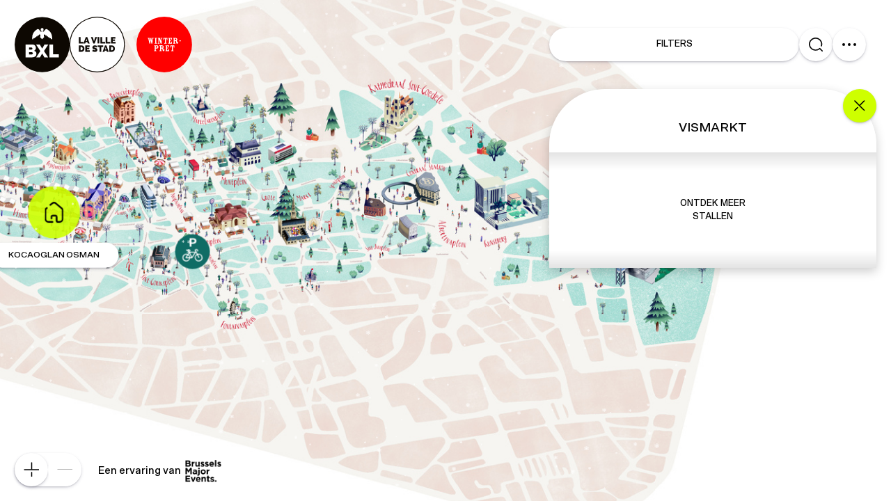

--- FILE ---
content_type: image/svg+xml
request_url: https://map.plaisirsdhiver.be/wp-content/themes/plaisirsdhiver-theme/public/images/heart.svg
body_size: -89
content:
<svg id="Heart" xmlns="http://www.w3.org/2000/svg" width="20" height="19" viewBox="0 0 20 19">
  <path id="Tracé_2" data-name="Tracé 2" d="M10.006,1.04A6.565,6.565,0,0,1,15.521.3a6.208,6.208,0,0,1,3.715,3.191,7.9,7.9,0,0,1,.335,5.96,12.518,12.518,0,0,1-2.965,4.764,23.865,23.865,0,0,1-2.815,2.472h0l-.053.045a.724.724,0,0,1-1.006-.2.748.748,0,0,1-.128-.559.738.738,0,0,1,.3-.483,23.352,23.352,0,0,0,2.647-2.328A10.946,10.946,0,0,0,18.2,8.986a6.345,6.345,0,0,0-.3-4.8,4.78,4.78,0,0,0-2.85-2.445,5.042,5.042,0,0,0-4.615.818.73.73,0,0,1-.882,0,5.033,5.033,0,0,0-4.615-.818A4.778,4.778,0,0,0,2.065,4.177a6.4,6.4,0,0,0-.282,4.782A10.981,10.981,0,0,0,4.429,13.13a33.042,33.042,0,0,0,5.753,4.495.763.763,0,0,1,.287.838A.743.743,0,0,1,9.776,19a.706.706,0,0,1-.406-.126,34.307,34.307,0,0,1-5.991-4.683A12.364,12.364,0,0,1,.406,9.427,7.945,7.945,0,0,1,.776,3.494,6.208,6.208,0,0,1,4.491.3,6.565,6.565,0,0,1,10.006,1.04ZM13.776,4h.112a3.466,3.466,0,0,1,2.374,3.011h0l.006.117a.746.746,0,0,1-.153.432.72.72,0,0,1-.488.278.744.744,0,0,1-.829-.647,1.972,1.972,0,0,0-1.359-1.8.762.762,0,0,1-.312-.876A.741.741,0,0,1,13.888,4Z"/>
</svg>


--- FILE ---
content_type: application/javascript; charset=utf8
request_url: https://map.plaisirsdhiver.be/wp-content/themes/plaisirsdhiver-theme/public/scripts/app/snowflakes.js
body_size: 128425
content:
/*! For license information please see snowflakes.js.LICENSE.txt */
(self.webpackChunkmap_plaisirsdhiver=self.webpackChunkmap_plaisirsdhiver||[]).push([[924],{177:(t,e,s)=>{"use strict";s.r(e),s.d(e,{default:()=>hh});var r=(t=>(t[t.WEBGL_LEGACY=0]="WEBGL_LEGACY",t[t.WEBGL=1]="WEBGL",t[t.WEBGL2=2]="WEBGL2",t))(r||{}),i=(t=>(t[t.UNKNOWN=0]="UNKNOWN",t[t.WEBGL=1]="WEBGL",t[t.CANVAS=2]="CANVAS",t))(i||{}),n=(t=>(t[t.COLOR=16384]="COLOR",t[t.DEPTH=256]="DEPTH",t[t.STENCIL=1024]="STENCIL",t))(n||{}),a=(t=>(t[t.NORMAL=0]="NORMAL",t[t.ADD=1]="ADD",t[t.MULTIPLY=2]="MULTIPLY",t[t.SCREEN=3]="SCREEN",t[t.OVERLAY=4]="OVERLAY",t[t.DARKEN=5]="DARKEN",t[t.LIGHTEN=6]="LIGHTEN",t[t.COLOR_DODGE=7]="COLOR_DODGE",t[t.COLOR_BURN=8]="COLOR_BURN",t[t.HARD_LIGHT=9]="HARD_LIGHT",t[t.SOFT_LIGHT=10]="SOFT_LIGHT",t[t.DIFFERENCE=11]="DIFFERENCE",t[t.EXCLUSION=12]="EXCLUSION",t[t.HUE=13]="HUE",t[t.SATURATION=14]="SATURATION",t[t.COLOR=15]="COLOR",t[t.LUMINOSITY=16]="LUMINOSITY",t[t.NORMAL_NPM=17]="NORMAL_NPM",t[t.ADD_NPM=18]="ADD_NPM",t[t.SCREEN_NPM=19]="SCREEN_NPM",t[t.NONE=20]="NONE",t[t.SRC_OVER=0]="SRC_OVER",t[t.SRC_IN=21]="SRC_IN",t[t.SRC_OUT=22]="SRC_OUT",t[t.SRC_ATOP=23]="SRC_ATOP",t[t.DST_OVER=24]="DST_OVER",t[t.DST_IN=25]="DST_IN",t[t.DST_OUT=26]="DST_OUT",t[t.DST_ATOP=27]="DST_ATOP",t[t.ERASE=26]="ERASE",t[t.SUBTRACT=28]="SUBTRACT",t[t.XOR=29]="XOR",t))(a||{}),o=(t=>(t[t.POINTS=0]="POINTS",t[t.LINES=1]="LINES",t[t.LINE_LOOP=2]="LINE_LOOP",t[t.LINE_STRIP=3]="LINE_STRIP",t[t.TRIANGLES=4]="TRIANGLES",t[t.TRIANGLE_STRIP=5]="TRIANGLE_STRIP",t[t.TRIANGLE_FAN=6]="TRIANGLE_FAN",t))(o||{}),h=(t=>(t[t.RGBA=6408]="RGBA",t[t.RGB=6407]="RGB",t[t.RG=33319]="RG",t[t.RED=6403]="RED",t[t.RGBA_INTEGER=36249]="RGBA_INTEGER",t[t.RGB_INTEGER=36248]="RGB_INTEGER",t[t.RG_INTEGER=33320]="RG_INTEGER",t[t.RED_INTEGER=36244]="RED_INTEGER",t[t.ALPHA=6406]="ALPHA",t[t.LUMINANCE=6409]="LUMINANCE",t[t.LUMINANCE_ALPHA=6410]="LUMINANCE_ALPHA",t[t.DEPTH_COMPONENT=6402]="DEPTH_COMPONENT",t[t.DEPTH_STENCIL=34041]="DEPTH_STENCIL",t))(h||{}),l=(t=>(t[t.TEXTURE_2D=3553]="TEXTURE_2D",t[t.TEXTURE_CUBE_MAP=34067]="TEXTURE_CUBE_MAP",t[t.TEXTURE_2D_ARRAY=35866]="TEXTURE_2D_ARRAY",t[t.TEXTURE_CUBE_MAP_POSITIVE_X=34069]="TEXTURE_CUBE_MAP_POSITIVE_X",t[t.TEXTURE_CUBE_MAP_NEGATIVE_X=34070]="TEXTURE_CUBE_MAP_NEGATIVE_X",t[t.TEXTURE_CUBE_MAP_POSITIVE_Y=34071]="TEXTURE_CUBE_MAP_POSITIVE_Y",t[t.TEXTURE_CUBE_MAP_NEGATIVE_Y=34072]="TEXTURE_CUBE_MAP_NEGATIVE_Y",t[t.TEXTURE_CUBE_MAP_POSITIVE_Z=34073]="TEXTURE_CUBE_MAP_POSITIVE_Z",t[t.TEXTURE_CUBE_MAP_NEGATIVE_Z=34074]="TEXTURE_CUBE_MAP_NEGATIVE_Z",t))(l||{}),u=(t=>(t[t.UNSIGNED_BYTE=5121]="UNSIGNED_BYTE",t[t.UNSIGNED_SHORT=5123]="UNSIGNED_SHORT",t[t.UNSIGNED_SHORT_5_6_5=33635]="UNSIGNED_SHORT_5_6_5",t[t.UNSIGNED_SHORT_4_4_4_4=32819]="UNSIGNED_SHORT_4_4_4_4",t[t.UNSIGNED_SHORT_5_5_5_1=32820]="UNSIGNED_SHORT_5_5_5_1",t[t.UNSIGNED_INT=5125]="UNSIGNED_INT",t[t.UNSIGNED_INT_10F_11F_11F_REV=35899]="UNSIGNED_INT_10F_11F_11F_REV",t[t.UNSIGNED_INT_2_10_10_10_REV=33640]="UNSIGNED_INT_2_10_10_10_REV",t[t.UNSIGNED_INT_24_8=34042]="UNSIGNED_INT_24_8",t[t.UNSIGNED_INT_5_9_9_9_REV=35902]="UNSIGNED_INT_5_9_9_9_REV",t[t.BYTE=5120]="BYTE",t[t.SHORT=5122]="SHORT",t[t.INT=5124]="INT",t[t.FLOAT=5126]="FLOAT",t[t.FLOAT_32_UNSIGNED_INT_24_8_REV=36269]="FLOAT_32_UNSIGNED_INT_24_8_REV",t[t.HALF_FLOAT=36193]="HALF_FLOAT",t))(u||{}),c=(t=>(t[t.FLOAT=0]="FLOAT",t[t.INT=1]="INT",t[t.UINT=2]="UINT",t))(c||{}),d=(t=>(t[t.NEAREST=0]="NEAREST",t[t.LINEAR=1]="LINEAR",t))(d||{}),p=(t=>(t[t.CLAMP=33071]="CLAMP",t[t.REPEAT=10497]="REPEAT",t[t.MIRRORED_REPEAT=33648]="MIRRORED_REPEAT",t))(p||{}),f=(t=>(t[t.OFF=0]="OFF",t[t.POW2=1]="POW2",t[t.ON=2]="ON",t[t.ON_MANUAL=3]="ON_MANUAL",t))(f||{}),m=(t=>(t[t.NPM=0]="NPM",t[t.UNPACK=1]="UNPACK",t[t.PMA=2]="PMA",t[t.NO_PREMULTIPLIED_ALPHA=0]="NO_PREMULTIPLIED_ALPHA",t[t.PREMULTIPLY_ON_UPLOAD=1]="PREMULTIPLY_ON_UPLOAD",t[t.PREMULTIPLIED_ALPHA=2]="PREMULTIPLIED_ALPHA",t))(m||{}),g=(t=>(t[t.NO=0]="NO",t[t.YES=1]="YES",t[t.AUTO=2]="AUTO",t[t.BLEND=0]="BLEND",t[t.CLEAR=1]="CLEAR",t[t.BLIT=2]="BLIT",t))(g||{}),_=(t=>(t[t.AUTO=0]="AUTO",t[t.MANUAL=1]="MANUAL",t))(_||{}),v=(t=>(t.LOW="lowp",t.MEDIUM="mediump",t.HIGH="highp",t))(v||{}),x=(t=>(t[t.NONE=0]="NONE",t[t.SCISSOR=1]="SCISSOR",t[t.STENCIL=2]="STENCIL",t[t.SPRITE=3]="SPRITE",t[t.COLOR=4]="COLOR",t))(x||{}),y=(t=>(t[t.NONE=0]="NONE",t[t.LOW=2]="LOW",t[t.MEDIUM=4]="MEDIUM",t[t.HIGH=8]="HIGH",t))(y||{}),b=(t=>(t[t.ELEMENT_ARRAY_BUFFER=34963]="ELEMENT_ARRAY_BUFFER",t[t.ARRAY_BUFFER=34962]="ARRAY_BUFFER",t[t.UNIFORM_BUFFER=35345]="UNIFORM_BUFFER",t))(b||{});const T={createCanvas:(t,e)=>{const s=document.createElement("canvas");return s.width=t,s.height=e,s},getCanvasRenderingContext2D:()=>CanvasRenderingContext2D,getWebGLRenderingContext:()=>WebGLRenderingContext,getNavigator:()=>navigator,getBaseUrl:()=>document.baseURI??window.location.href,getFontFaceSet:()=>document.fonts,fetch:(t,e)=>fetch(t,e),parseXML:t=>(new DOMParser).parseFromString(t,"text/xml")},E={ADAPTER:T,RESOLUTION:1,CREATE_IMAGE_BITMAP:!1,ROUND_PIXELS:!1};var A=/iPhone/i,w=/iPod/i,S=/iPad/i,I=/\biOS-universal(?:.+)Mac\b/i,R=/\bAndroid(?:.+)Mobile\b/i,C=/Android/i,M=/(?:SD4930UR|\bSilk(?:.+)Mobile\b)/i,P=/Silk/i,D=/Windows Phone/i,B=/\bWindows(?:.+)ARM\b/i,N=/BlackBerry/i,O=/BB10/i,L=/Opera Mini/i,F=/\b(CriOS|Chrome)(?:.+)Mobile/i,k=/Mobile(?:.+)Firefox\b/i,U=function(t){return void 0!==t&&"MacIntel"===t.platform&&"number"==typeof t.maxTouchPoints&&t.maxTouchPoints>1&&"undefined"==typeof MSStream};function G(t){var e={userAgent:"",platform:"",maxTouchPoints:0};t||"undefined"==typeof navigator?"string"==typeof t?e.userAgent=t:t&&t.userAgent&&(e={userAgent:t.userAgent,platform:t.platform,maxTouchPoints:t.maxTouchPoints||0}):e={userAgent:navigator.userAgent,platform:navigator.platform,maxTouchPoints:navigator.maxTouchPoints||0};var s=e.userAgent,r=s.split("[FBAN");void 0!==r[1]&&(s=r[0]),void 0!==(r=s.split("Twitter"))[1]&&(s=r[0]);var i=function(t){return function(e){return e.test(t)}}(s),n={apple:{phone:i(A)&&!i(D),ipod:i(w),tablet:!i(A)&&(i(S)||U(e))&&!i(D),universal:i(I),device:(i(A)||i(w)||i(S)||i(I)||U(e))&&!i(D)},amazon:{phone:i(M),tablet:!i(M)&&i(P),device:i(M)||i(P)},android:{phone:!i(D)&&i(M)||!i(D)&&i(R),tablet:!i(D)&&!i(M)&&!i(R)&&(i(P)||i(C)),device:!i(D)&&(i(M)||i(P)||i(R)||i(C))||i(/\bokhttp\b/i)},windows:{phone:i(D),tablet:i(B),device:i(D)||i(B)},other:{blackberry:i(N),blackberry10:i(O),opera:i(L),firefox:i(k),chrome:i(F),device:i(N)||i(O)||i(L)||i(k)||i(F)},any:!1,phone:!1,tablet:!1};return n.any=n.apple.device||n.android.device||n.windows.device||n.other.device,n.phone=n.apple.phone||n.android.phone||n.windows.phone,n.tablet=n.apple.tablet||n.android.tablet||n.windows.tablet,n}const H=(G.default??G)(globalThis.navigator);E.RETINA_PREFIX=/@([0-9\.]+)x/,E.FAIL_IF_MAJOR_PERFORMANCE_CAVEAT=!1;var X=s(228),z=s(570);s(835);const V={};function j(t,e,s=3){if(V[e])return;let r=(new Error).stack;typeof r>"u"?console.warn("PixiJS Deprecation Warning: ",`${e}\nDeprecated since v${t}`):(r=r.split("\n").splice(s).join("\n"),console.groupCollapsed?(console.groupCollapsed("%cPixiJS Deprecation Warning: %c%s","color:#614108;background:#fffbe6","font-weight:normal;color:#614108;background:#fffbe6",`${e}\nDeprecated since v${t}`),console.warn(r),console.groupEnd()):(console.warn("PixiJS Deprecation Warning: ",`${e}\nDeprecated since v${t}`),console.warn(r))),V[e]=!0}function W(t){if("string"!=typeof t)throw new TypeError(`Path must be a string. Received ${JSON.stringify(t)}`)}function $(t){return t.split("?")[0].split("#")[0]}const Y={toPosix(t){return e="\\",s="/",t.replace(new RegExp(e.replace(/[.*+?^${}()|[\]\\]/g,"\\$&"),"g"),s);var e,s},isUrl(t){return/^https?:/.test(this.toPosix(t))},isDataUrl:t=>/^data:([a-z]+\/[a-z0-9-+.]+(;[a-z0-9-.!#$%*+.{}|~`]+=[a-z0-9-.!#$%*+.{}()_|~`]+)*)?(;base64)?,([a-z0-9!$&',()*+;=\-._~:@\/?%\s<>]*?)$/i.test(t),isBlobUrl:t=>t.startsWith("blob:"),hasProtocol(t){return/^[^/:]+:/.test(this.toPosix(t))},getProtocol(t){W(t),t=this.toPosix(t);const e=/^file:\/\/\//.exec(t);if(e)return e[0];const s=/^[^/:]+:\/{0,2}/.exec(t);return s?s[0]:""},toAbsolute(t,e,s){if(W(t),this.isDataUrl(t)||this.isBlobUrl(t))return t;const r=$(this.toPosix(e??E.ADAPTER.getBaseUrl())),i=$(this.toPosix(s??this.rootname(r)));return(t=this.toPosix(t)).startsWith("/")?Y.join(i,t.slice(1)):this.isAbsolute(t)?t:this.join(r,t)},normalize(t){if(W(t),0===t.length)return".";if(this.isDataUrl(t)||this.isBlobUrl(t))return t;let e="";const s=(t=this.toPosix(t)).startsWith("/");this.hasProtocol(t)&&(e=this.rootname(t),t=t.slice(e.length));const r=t.endsWith("/");return t=function(t,e){let s="",r=0,i=-1,n=0,a=-1;for(let o=0;o<=t.length;++o){if(o<t.length)a=t.charCodeAt(o);else{if(47===a)break;a=47}if(47===a){if(i!==o-1&&1!==n)if(i!==o-1&&2===n){if(s.length<2||2!==r||46!==s.charCodeAt(s.length-1)||46!==s.charCodeAt(s.length-2))if(s.length>2){const t=s.lastIndexOf("/");if(t!==s.length-1){-1===t?(s="",r=0):(s=s.slice(0,t),r=s.length-1-s.lastIndexOf("/")),i=o,n=0;continue}}else if(2===s.length||1===s.length){s="",r=0,i=o,n=0;continue}e&&(s.length>0?s+="/..":s="..",r=2)}else s.length>0?s+=`/${t.slice(i+1,o)}`:s=t.slice(i+1,o),r=o-i-1;i=o,n=0}else 46===a&&-1!==n?++n:n=-1}return s}(t,!1),t.length>0&&r&&(t+="/"),s?`/${t}`:e+t},isAbsolute(t){return W(t),t=this.toPosix(t),!!this.hasProtocol(t)||t.startsWith("/")},join(...t){if(0===t.length)return".";let e;for(let s=0;s<t.length;++s){const r=t[s];if(W(r),r.length>0)if(void 0===e)e=r;else{const i=t[s-1]??"";this.extname(i)?e+=`/../${r}`:e+=`/${r}`}}return void 0===e?".":this.normalize(e)},dirname(t){if(W(t),0===t.length)return".";let e=(t=this.toPosix(t)).charCodeAt(0);const s=47===e;let r=-1,i=!0;const n=this.getProtocol(t),a=t;for(let s=(t=t.slice(n.length)).length-1;s>=1;--s)if(e=t.charCodeAt(s),47===e){if(!i){r=s;break}}else i=!1;return-1===r?s?"/":this.isUrl(a)?n+t:n:s&&1===r?"//":n+t.slice(0,r)},rootname(t){W(t);let e="";if(e=(t=this.toPosix(t)).startsWith("/")?"/":this.getProtocol(t),this.isUrl(t)){const s=t.indexOf("/",e.length);e=-1!==s?t.slice(0,s):t,e.endsWith("/")||(e+="/")}return e},basename(t,e){W(t),e&&W(e),t=$(this.toPosix(t));let s,r=0,i=-1,n=!0;if(void 0!==e&&e.length>0&&e.length<=t.length){if(e.length===t.length&&e===t)return"";let a=e.length-1,o=-1;for(s=t.length-1;s>=0;--s){const h=t.charCodeAt(s);if(47===h){if(!n){r=s+1;break}}else-1===o&&(n=!1,o=s+1),a>=0&&(h===e.charCodeAt(a)?-1==--a&&(i=s):(a=-1,i=o))}return r===i?i=o:-1===i&&(i=t.length),t.slice(r,i)}for(s=t.length-1;s>=0;--s)if(47===t.charCodeAt(s)){if(!n){r=s+1;break}}else-1===i&&(n=!1,i=s+1);return-1===i?"":t.slice(r,i)},extname(t){W(t);let e=-1,s=0,r=-1,i=!0,n=0;for(let a=(t=$(this.toPosix(t))).length-1;a>=0;--a){const o=t.charCodeAt(a);if(47!==o)-1===r&&(i=!1,r=a+1),46===o?-1===e?e=a:1!==n&&(n=1):-1!==e&&(n=-1);else if(!i){s=a+1;break}}return-1===e||-1===r||0===n||1===n&&e===r-1&&e===s+1?"":t.slice(e,r)},parse(t){W(t);const e={root:"",dir:"",base:"",ext:"",name:""};if(0===t.length)return e;let s=(t=$(this.toPosix(t))).charCodeAt(0);const r=this.isAbsolute(t);let i;e.root=this.rootname(t),i=r||this.hasProtocol(t)?1:0;let n=-1,a=0,o=-1,h=!0,l=t.length-1,u=0;for(;l>=i;--l)if(s=t.charCodeAt(l),47!==s)-1===o&&(h=!1,o=l+1),46===s?-1===n?n=l:1!==u&&(u=1):-1!==n&&(u=-1);else if(!h){a=l+1;break}return-1===n||-1===o||0===u||1===u&&n===o-1&&n===a+1?-1!==o&&(e.base=e.name=0===a&&r?t.slice(1,o):t.slice(a,o)):(0===a&&r?(e.name=t.slice(1,n),e.base=t.slice(1,o)):(e.name=t.slice(a,n),e.base=t.slice(a,o)),e.ext=t.slice(n,o)),e.dir=this.dirname(t),e},sep:"/",delimiter:":"};let q,K;async function Z(){return q??(q=(async()=>{const t=document.createElement("canvas").getContext("webgl");if(!t)return m.UNPACK;const e=await new Promise((t=>{const e=document.createElement("video");e.onloadeddata=()=>t(e),e.onerror=()=>t(null),e.autoplay=!1,e.crossOrigin="anonymous",e.preload="auto",e.src="[data-uri]",e.load()}));if(!e)return m.UNPACK;const s=t.createTexture();t.bindTexture(t.TEXTURE_2D,s);const r=t.createFramebuffer();t.bindFramebuffer(t.FRAMEBUFFER,r),t.framebufferTexture2D(t.FRAMEBUFFER,t.COLOR_ATTACHMENT0,t.TEXTURE_2D,s,0),t.pixelStorei(t.UNPACK_PREMULTIPLY_ALPHA_WEBGL,!1),t.pixelStorei(t.UNPACK_COLORSPACE_CONVERSION_WEBGL,t.NONE),t.texImage2D(t.TEXTURE_2D,0,t.RGBA,t.RGBA,t.UNSIGNED_BYTE,e);const i=new Uint8Array(4);return t.readPixels(0,0,1,1,t.RGBA,t.UNSIGNED_BYTE,i),t.deleteFramebuffer(r),t.deleteTexture(s),t.getExtension("WEBGL_lose_context")?.loseContext(),i[0]<=i[3]?m.PMA:m.UNPACK})()),q}var Q={grad:.9,turn:360,rad:360/(2*Math.PI)},J=function(t){return"string"==typeof t?t.length>0:"number"==typeof t},tt=function(t,e,s){return void 0===e&&(e=0),void 0===s&&(s=Math.pow(10,e)),Math.round(s*t)/s+0},et=function(t,e,s){return void 0===e&&(e=0),void 0===s&&(s=1),t>s?s:t>e?t:e},st=function(t){return(t=isFinite(t)?t%360:0)>0?t:t+360},rt=function(t){return{r:et(t.r,0,255),g:et(t.g,0,255),b:et(t.b,0,255),a:et(t.a)}},it=function(t){return{r:tt(t.r),g:tt(t.g),b:tt(t.b),a:tt(t.a,3)}},nt=/^#([0-9a-f]{3,8})$/i,at=function(t){var e=t.toString(16);return e.length<2?"0"+e:e},ot=function(t){var e=t.r,s=t.g,r=t.b,i=t.a,n=Math.max(e,s,r),a=n-Math.min(e,s,r),o=a?n===e?(s-r)/a:n===s?2+(r-e)/a:4+(e-s)/a:0;return{h:60*(o<0?o+6:o),s:n?a/n*100:0,v:n/255*100,a:i}},ht=function(t){var e=t.h,s=t.s,r=t.v,i=t.a;e=e/360*6,s/=100,r/=100;var n=Math.floor(e),a=r*(1-s),o=r*(1-(e-n)*s),h=r*(1-(1-e+n)*s),l=n%6;return{r:255*[r,o,a,a,h,r][l],g:255*[h,r,r,o,a,a][l],b:255*[a,a,h,r,r,o][l],a:i}},lt=function(t){return{h:st(t.h),s:et(t.s,0,100),l:et(t.l,0,100),a:et(t.a)}},ut=function(t){return{h:tt(t.h),s:tt(t.s),l:tt(t.l),a:tt(t.a,3)}},ct=function(t){return ht((s=(e=t).s,{h:e.h,s:(s*=((r=e.l)<50?r:100-r)/100)>0?2*s/(r+s)*100:0,v:r+s,a:e.a}));var e,s,r},dt=function(t){return{h:(e=ot(t)).h,s:(i=(200-(s=e.s))*(r=e.v)/100)>0&&i<200?s*r/100/(i<=100?i:200-i)*100:0,l:i/2,a:e.a};var e,s,r,i},pt=/^hsla?\(\s*([+-]?\d*\.?\d+)(deg|rad|grad|turn)?\s*,\s*([+-]?\d*\.?\d+)%\s*,\s*([+-]?\d*\.?\d+)%\s*(?:,\s*([+-]?\d*\.?\d+)(%)?\s*)?\)$/i,ft=/^hsla?\(\s*([+-]?\d*\.?\d+)(deg|rad|grad|turn)?\s+([+-]?\d*\.?\d+)%\s+([+-]?\d*\.?\d+)%\s*(?:\/\s*([+-]?\d*\.?\d+)(%)?\s*)?\)$/i,mt=/^rgba?\(\s*([+-]?\d*\.?\d+)(%)?\s*,\s*([+-]?\d*\.?\d+)(%)?\s*,\s*([+-]?\d*\.?\d+)(%)?\s*(?:,\s*([+-]?\d*\.?\d+)(%)?\s*)?\)$/i,gt=/^rgba?\(\s*([+-]?\d*\.?\d+)(%)?\s+([+-]?\d*\.?\d+)(%)?\s+([+-]?\d*\.?\d+)(%)?\s*(?:\/\s*([+-]?\d*\.?\d+)(%)?\s*)?\)$/i,_t={string:[[function(t){var e=nt.exec(t);return e?(t=e[1]).length<=4?{r:parseInt(t[0]+t[0],16),g:parseInt(t[1]+t[1],16),b:parseInt(t[2]+t[2],16),a:4===t.length?tt(parseInt(t[3]+t[3],16)/255,2):1}:6===t.length||8===t.length?{r:parseInt(t.substr(0,2),16),g:parseInt(t.substr(2,2),16),b:parseInt(t.substr(4,2),16),a:8===t.length?tt(parseInt(t.substr(6,2),16)/255,2):1}:null:null},"hex"],[function(t){var e=mt.exec(t)||gt.exec(t);return e?e[2]!==e[4]||e[4]!==e[6]?null:rt({r:Number(e[1])/(e[2]?100/255:1),g:Number(e[3])/(e[4]?100/255:1),b:Number(e[5])/(e[6]?100/255:1),a:void 0===e[7]?1:Number(e[7])/(e[8]?100:1)}):null},"rgb"],[function(t){var e=pt.exec(t)||ft.exec(t);if(!e)return null;var s,r,i=lt({h:(s=e[1],r=e[2],void 0===r&&(r="deg"),Number(s)*(Q[r]||1)),s:Number(e[3]),l:Number(e[4]),a:void 0===e[5]?1:Number(e[5])/(e[6]?100:1)});return ct(i)},"hsl"]],object:[[function(t){var e=t.r,s=t.g,r=t.b,i=t.a,n=void 0===i?1:i;return J(e)&&J(s)&&J(r)?rt({r:Number(e),g:Number(s),b:Number(r),a:Number(n)}):null},"rgb"],[function(t){var e=t.h,s=t.s,r=t.l,i=t.a,n=void 0===i?1:i;if(!J(e)||!J(s)||!J(r))return null;var a=lt({h:Number(e),s:Number(s),l:Number(r),a:Number(n)});return ct(a)},"hsl"],[function(t){var e=t.h,s=t.s,r=t.v,i=t.a,n=void 0===i?1:i;if(!J(e)||!J(s)||!J(r))return null;var a=function(t){return{h:st(t.h),s:et(t.s,0,100),v:et(t.v,0,100),a:et(t.a)}}({h:Number(e),s:Number(s),v:Number(r),a:Number(n)});return ht(a)},"hsv"]]},vt=function(t,e){for(var s=0;s<e.length;s++){var r=e[s][0](t);if(r)return[r,e[s][1]]}return[null,void 0]},xt=function(t){return"string"==typeof t?vt(t.trim(),_t.string):"object"==typeof t&&null!==t?vt(t,_t.object):[null,void 0]},yt=function(t,e){var s=dt(t);return{h:s.h,s:et(s.s+100*e,0,100),l:s.l,a:s.a}},bt=function(t){return(299*t.r+587*t.g+114*t.b)/1e3/255},Tt=function(t,e){var s=dt(t);return{h:s.h,s:s.s,l:et(s.l+100*e,0,100),a:s.a}},Et=function(){function t(t){this.parsed=xt(t)[0],this.rgba=this.parsed||{r:0,g:0,b:0,a:1}}return t.prototype.isValid=function(){return null!==this.parsed},t.prototype.brightness=function(){return tt(bt(this.rgba),2)},t.prototype.isDark=function(){return bt(this.rgba)<.5},t.prototype.isLight=function(){return bt(this.rgba)>=.5},t.prototype.toHex=function(){return e=(t=it(this.rgba)).r,s=t.g,r=t.b,n=(i=t.a)<1?at(tt(255*i)):"","#"+at(e)+at(s)+at(r)+n;var t,e,s,r,i,n},t.prototype.toRgb=function(){return it(this.rgba)},t.prototype.toRgbString=function(){return e=(t=it(this.rgba)).r,s=t.g,r=t.b,(i=t.a)<1?"rgba("+e+", "+s+", "+r+", "+i+")":"rgb("+e+", "+s+", "+r+")";var t,e,s,r,i},t.prototype.toHsl=function(){return ut(dt(this.rgba))},t.prototype.toHslString=function(){return e=(t=ut(dt(this.rgba))).h,s=t.s,r=t.l,(i=t.a)<1?"hsla("+e+", "+s+"%, "+r+"%, "+i+")":"hsl("+e+", "+s+"%, "+r+"%)";var t,e,s,r,i},t.prototype.toHsv=function(){return t=ot(this.rgba),{h:tt(t.h),s:tt(t.s),v:tt(t.v),a:tt(t.a,3)};var t},t.prototype.invert=function(){return At({r:255-(t=this.rgba).r,g:255-t.g,b:255-t.b,a:t.a});var t},t.prototype.saturate=function(t){return void 0===t&&(t=.1),At(yt(this.rgba,t))},t.prototype.desaturate=function(t){return void 0===t&&(t=.1),At(yt(this.rgba,-t))},t.prototype.grayscale=function(){return At(yt(this.rgba,-1))},t.prototype.lighten=function(t){return void 0===t&&(t=.1),At(Tt(this.rgba,t))},t.prototype.darken=function(t){return void 0===t&&(t=.1),At(Tt(this.rgba,-t))},t.prototype.rotate=function(t){return void 0===t&&(t=15),this.hue(this.hue()+t)},t.prototype.alpha=function(t){return"number"==typeof t?At({r:(e=this.rgba).r,g:e.g,b:e.b,a:t}):tt(this.rgba.a,3);var e},t.prototype.hue=function(t){var e=dt(this.rgba);return"number"==typeof t?At({h:t,s:e.s,l:e.l,a:e.a}):tt(e.h)},t.prototype.isEqual=function(t){return this.toHex()===At(t).toHex()},t}(),At=function(t){return t instanceof Et?t:new Et(t)},wt=[];!function(t){t.forEach((function(t){wt.indexOf(t)<0&&(t(Et,_t),wt.push(t))}))}([function(t,e){var s={white:"#ffffff",bisque:"#ffe4c4",blue:"#0000ff",cadetblue:"#5f9ea0",chartreuse:"#7fff00",chocolate:"#d2691e",coral:"#ff7f50",antiquewhite:"#faebd7",aqua:"#00ffff",azure:"#f0ffff",whitesmoke:"#f5f5f5",papayawhip:"#ffefd5",plum:"#dda0dd",blanchedalmond:"#ffebcd",black:"#000000",gold:"#ffd700",goldenrod:"#daa520",gainsboro:"#dcdcdc",cornsilk:"#fff8dc",cornflowerblue:"#6495ed",burlywood:"#deb887",aquamarine:"#7fffd4",beige:"#f5f5dc",crimson:"#dc143c",cyan:"#00ffff",darkblue:"#00008b",darkcyan:"#008b8b",darkgoldenrod:"#b8860b",darkkhaki:"#bdb76b",darkgray:"#a9a9a9",darkgreen:"#006400",darkgrey:"#a9a9a9",peachpuff:"#ffdab9",darkmagenta:"#8b008b",darkred:"#8b0000",darkorchid:"#9932cc",darkorange:"#ff8c00",darkslateblue:"#483d8b",gray:"#808080",darkslategray:"#2f4f4f",darkslategrey:"#2f4f4f",deeppink:"#ff1493",deepskyblue:"#00bfff",wheat:"#f5deb3",firebrick:"#b22222",floralwhite:"#fffaf0",ghostwhite:"#f8f8ff",darkviolet:"#9400d3",magenta:"#ff00ff",green:"#008000",dodgerblue:"#1e90ff",grey:"#808080",honeydew:"#f0fff0",hotpink:"#ff69b4",blueviolet:"#8a2be2",forestgreen:"#228b22",lawngreen:"#7cfc00",indianred:"#cd5c5c",indigo:"#4b0082",fuchsia:"#ff00ff",brown:"#a52a2a",maroon:"#800000",mediumblue:"#0000cd",lightcoral:"#f08080",darkturquoise:"#00ced1",lightcyan:"#e0ffff",ivory:"#fffff0",lightyellow:"#ffffe0",lightsalmon:"#ffa07a",lightseagreen:"#20b2aa",linen:"#faf0e6",mediumaquamarine:"#66cdaa",lemonchiffon:"#fffacd",lime:"#00ff00",khaki:"#f0e68c",mediumseagreen:"#3cb371",limegreen:"#32cd32",mediumspringgreen:"#00fa9a",lightskyblue:"#87cefa",lightblue:"#add8e6",midnightblue:"#191970",lightpink:"#ffb6c1",mistyrose:"#ffe4e1",moccasin:"#ffe4b5",mintcream:"#f5fffa",lightslategray:"#778899",lightslategrey:"#778899",navajowhite:"#ffdead",navy:"#000080",mediumvioletred:"#c71585",powderblue:"#b0e0e6",palegoldenrod:"#eee8aa",oldlace:"#fdf5e6",paleturquoise:"#afeeee",mediumturquoise:"#48d1cc",mediumorchid:"#ba55d3",rebeccapurple:"#663399",lightsteelblue:"#b0c4de",mediumslateblue:"#7b68ee",thistle:"#d8bfd8",tan:"#d2b48c",orchid:"#da70d6",mediumpurple:"#9370db",purple:"#800080",pink:"#ffc0cb",skyblue:"#87ceeb",springgreen:"#00ff7f",palegreen:"#98fb98",red:"#ff0000",yellow:"#ffff00",slateblue:"#6a5acd",lavenderblush:"#fff0f5",peru:"#cd853f",palevioletred:"#db7093",violet:"#ee82ee",teal:"#008080",slategray:"#708090",slategrey:"#708090",aliceblue:"#f0f8ff",darkseagreen:"#8fbc8f",darkolivegreen:"#556b2f",greenyellow:"#adff2f",seagreen:"#2e8b57",seashell:"#fff5ee",tomato:"#ff6347",silver:"#c0c0c0",sienna:"#a0522d",lavender:"#e6e6fa",lightgreen:"#90ee90",orange:"#ffa500",orangered:"#ff4500",steelblue:"#4682b4",royalblue:"#4169e1",turquoise:"#40e0d0",yellowgreen:"#9acd32",salmon:"#fa8072",saddlebrown:"#8b4513",sandybrown:"#f4a460",rosybrown:"#bc8f8f",darksalmon:"#e9967a",lightgoldenrodyellow:"#fafad2",snow:"#fffafa",lightgrey:"#d3d3d3",lightgray:"#d3d3d3",dimgray:"#696969",dimgrey:"#696969",olivedrab:"#6b8e23",olive:"#808000"},r={};for(var i in s)r[s[i]]=i;var n={};t.prototype.toName=function(e){if(!(this.rgba.a||this.rgba.r||this.rgba.g||this.rgba.b))return"transparent";var i,a,o=r[this.toHex()];if(o)return o;if(null==e?void 0:e.closest){var h=this.toRgb(),l=1/0,u="black";if(!n.length)for(var c in s)n[c]=new t(s[c]).toRgb();for(var d in s){var p=(i=h,a=n[d],Math.pow(i.r-a.r,2)+Math.pow(i.g-a.g,2)+Math.pow(i.b-a.b,2));p<l&&(l=p,u=d)}return u}},e.string.push([function(e){var r=e.toLowerCase(),i="transparent"===r?"#0000":s[r];return i?new t(i).toRgb():null},"name"])}]);const St=class t{constructor(t=16777215){this._value=null,this._components=new Float32Array(4),this._components.fill(1),this._int=16777215,this.value=t}get red(){return this._components[0]}get green(){return this._components[1]}get blue(){return this._components[2]}get alpha(){return this._components[3]}setValue(t){return this.value=t,this}set value(e){if(e instanceof t)this._value=this.cloneSource(e._value),this._int=e._int,this._components.set(e._components);else{if(null===e)throw new Error("Cannot set PIXI.Color#value to null");(null===this._value||!this.isSourceEqual(this._value,e))&&(this.normalize(e),this._value=this.cloneSource(e))}}get value(){return this._value}cloneSource(t){return"string"==typeof t||"number"==typeof t||t instanceof Number||null===t?t:Array.isArray(t)||ArrayBuffer.isView(t)?t.slice(0):"object"==typeof t&&null!==t?{...t}:t}isSourceEqual(t,e){const s=typeof t;if(s!==typeof e)return!1;if("number"===s||"string"===s||t instanceof Number)return t===e;if(Array.isArray(t)&&Array.isArray(e)||ArrayBuffer.isView(t)&&ArrayBuffer.isView(e))return t.length===e.length&&t.every(((t,s)=>t===e[s]));if(null!==t&&null!==e){const s=Object.keys(t),r=Object.keys(e);return s.length===r.length&&s.every((s=>t[s]===e[s]))}return t===e}toRgba(){const[t,e,s,r]=this._components;return{r:t,g:e,b:s,a:r}}toRgb(){const[t,e,s]=this._components;return{r:t,g:e,b:s}}toRgbaString(){const[t,e,s]=this.toUint8RgbArray();return`rgba(${t},${e},${s},${this.alpha})`}toUint8RgbArray(t){const[e,s,r]=this._components;return(t=t??[])[0]=Math.round(255*e),t[1]=Math.round(255*s),t[2]=Math.round(255*r),t}toRgbArray(t){t=t??[];const[e,s,r]=this._components;return t[0]=e,t[1]=s,t[2]=r,t}toNumber(){return this._int}toLittleEndianNumber(){const t=this._int;return(t>>16)+(65280&t)+((255&t)<<16)}multiply(e){const[s,r,i,n]=t.temp.setValue(e)._components;return this._components[0]*=s,this._components[1]*=r,this._components[2]*=i,this._components[3]*=n,this.refreshInt(),this._value=null,this}premultiply(t,e=!0){return e&&(this._components[0]*=t,this._components[1]*=t,this._components[2]*=t),this._components[3]=t,this.refreshInt(),this._value=null,this}toPremultiplied(t,e=!0){if(1===t)return(255<<24)+this._int;if(0===t)return e?0:this._int;let s=this._int>>16&255,r=this._int>>8&255,i=255&this._int;return e&&(s=s*t+.5|0,r=r*t+.5|0,i=i*t+.5|0),(255*t<<24)+(s<<16)+(r<<8)+i}toHex(){const t=this._int.toString(16);return`#${"000000".substring(0,6-t.length)+t}`}toHexa(){const t=Math.round(255*this._components[3]).toString(16);return this.toHex()+"00".substring(0,2-t.length)+t}setAlpha(t){return this._components[3]=this._clamp(t),this}round(t){const[e,s,r]=this._components;return this._components[0]=Math.round(e*t)/t,this._components[1]=Math.round(s*t)/t,this._components[2]=Math.round(r*t)/t,this.refreshInt(),this._value=null,this}toArray(t){t=t??[];const[e,s,r,i]=this._components;return t[0]=e,t[1]=s,t[2]=r,t[3]=i,t}normalize(e){let s,r,i,n;if(("number"==typeof e||e instanceof Number)&&e>=0&&e<=16777215){s=(e>>16&255)/255,r=(e>>8&255)/255,i=(255&e)/255,n=1}else if((Array.isArray(e)||e instanceof Float32Array)&&e.length>=3&&e.length<=4)e=this._clamp(e),[s,r,i,n=1]=e;else if((e instanceof Uint8Array||e instanceof Uint8ClampedArray)&&e.length>=3&&e.length<=4)e=this._clamp(e,0,255),[s,r,i,n=255]=e,s/=255,r/=255,i/=255,n/=255;else if("string"==typeof e||"object"==typeof e){if("string"==typeof e){const s=t.HEX_PATTERN.exec(e);s&&(e=`#${s[2]}`)}const a=At(e);a.isValid()&&(({r:s,g:r,b:i,a:n}=a.rgba),s/=255,r/=255,i/=255)}if(void 0===s)throw new Error(`Unable to convert color ${e}`);this._components[0]=s,this._components[1]=r,this._components[2]=i,this._components[3]=n,this.refreshInt()}refreshInt(){this._clamp(this._components);const[t,e,s]=this._components;this._int=(255*t<<16)+(255*e<<8)+(255*s|0)}_clamp(t,e=0,s=1){return"number"==typeof t?Math.min(Math.max(t,e),s):(t.forEach(((r,i)=>{t[i]=Math.min(Math.max(r,e),s)})),t)}};St.shared=new St,St.temp=new St,St.HEX_PATTERN=/^(#|0x)?(([a-f0-9]{3}){1,2}([a-f0-9]{2})?)$/i;let It=St;const Rt=function(){const t=[],e=[];for(let s=0;s<32;s++)t[s]=s,e[s]=s;t[a.NORMAL_NPM]=a.NORMAL,t[a.ADD_NPM]=a.ADD,t[a.SCREEN_NPM]=a.SCREEN,e[a.NORMAL]=a.NORMAL_NPM,e[a.ADD]=a.ADD_NPM,e[a.SCREEN]=a.SCREEN_NPM;const s=[];return s.push(e),s.push(t),s}();function Ct(t,e){return Rt[e?1:0][t]}function Mt(t){if(4===t.BYTES_PER_ELEMENT)return t instanceof Float32Array?"Float32Array":t instanceof Uint32Array?"Uint32Array":"Int32Array";if(2===t.BYTES_PER_ELEMENT){if(t instanceof Uint16Array)return"Uint16Array"}else if(1===t.BYTES_PER_ELEMENT&&t instanceof Uint8Array)return"Uint8Array";return null}Float32Array,Uint32Array,Int32Array,Uint8Array;function Pt(t){return t+=0===t?1:0,--t,t|=t>>>1,t|=t>>>2,t|=t>>>4,t|=t>>>8,(t|=t>>>16)+1}function Dt(t){return!(t&t-1||!t)}function Bt(t){let e=(t>65535?1:0)<<4,s=((t>>>=e)>255?1:0)<<3;return e|=s,s=((t>>>=s)>15?1:0)<<2,e|=s,s=((t>>>=s)>3?1:0)<<1,e|=s,e|(t>>>=s)>>1}function Nt(t,e,s){const r=t.length;let i;if(e>=r||0===s)return;const n=r-(s=e+s>r?r-e:s);for(i=e;i<n;++i)t[i]=t[i+s];t.length=n}function Ot(t){return 0===t?0:t<0?-1:1}let Lt=0;function Ft(){return++Lt}const kt=class{constructor(t,e,s,r){this.left=t,this.top=e,this.right=s,this.bottom=r}get width(){return this.right-this.left}get height(){return this.bottom-this.top}isEmpty(){return this.left===this.right||this.top===this.bottom}};kt.EMPTY=new kt(0,0,0,0);let Ut=kt;const Gt={},Ht=Object.create(null),Xt=Object.create(null);class zt{constructor(t,e,s){this._canvas=E.ADAPTER.createCanvas(),this._context=this._canvas.getContext("2d"),this.resolution=s||E.RESOLUTION,this.resize(t,e)}clear(){this._checkDestroyed(),this._context.setTransform(1,0,0,1,0,0),this._context.clearRect(0,0,this._canvas.width,this._canvas.height)}resize(t,e){this._checkDestroyed(),this._canvas.width=Math.round(t*this.resolution),this._canvas.height=Math.round(e*this.resolution)}destroy(){this._context=null,this._canvas=null}get width(){return this._checkDestroyed(),this._canvas.width}set width(t){this._checkDestroyed(),this._canvas.width=Math.round(t)}get height(){return this._checkDestroyed(),this._canvas.height}set height(t){this._checkDestroyed(),this._canvas.height=Math.round(t)}get canvas(){return this._checkDestroyed(),this._canvas}get context(){return this._checkDestroyed(),this._context}_checkDestroyed(){if(null===this._canvas)throw new TypeError("The CanvasRenderTarget has already been destroyed")}}function Vt(t,e,s){for(let r=0,i=4*s*e;r<e;++r,i+=4)if(0!==t[i+3])return!1;return!0}function jt(t,e,s,r,i){const n=4*e;for(let e=r,a=r*n+4*s;e<=i;++e,a+=n)if(0!==t[a+3])return!1;return!0}function Wt(t){const e=function(t){const{width:e,height:s}=t,r=t.getContext("2d",{willReadFrequently:!0});if(null===r)throw new TypeError("Failed to get canvas 2D context");const i=r.getImageData(0,0,e,s).data;let n=0,a=0,o=e-1,h=s-1;for(;a<s&&Vt(i,e,a);)++a;if(a===s)return Ut.EMPTY;for(;Vt(i,e,h);)--h;for(;jt(i,e,n,a,h);)++n;for(;jt(i,e,o,a,h);)--o;return++o,++h,new Ut(n,a,o,h)}(t),{width:s,height:r}=e;let i=null;if(!e.isEmpty()){const n=t.getContext("2d");if(null===n)throw new TypeError("Failed to get canvas 2D context");i=n.getImageData(e.left,e.top,s,r)}return{width:s,height:r,data:i}}function $t(t,e=1){const s=E.RETINA_PREFIX?.exec(t);return s?parseFloat(s[1]):e}var Yt=(t=>(t.Renderer="renderer",t.Application="application",t.RendererSystem="renderer-webgl-system",t.RendererPlugin="renderer-webgl-plugin",t.CanvasRendererSystem="renderer-canvas-system",t.CanvasRendererPlugin="renderer-canvas-plugin",t.Asset="asset",t.LoadParser="load-parser",t.ResolveParser="resolve-parser",t.CacheParser="cache-parser",t.DetectionParser="detection-parser",t))(Yt||{});const qt=t=>{if("function"==typeof t||"object"==typeof t&&t.extension){if(!t.extension)throw new Error("Extension class must have an extension object");t={..."object"!=typeof t.extension?{type:t.extension}:t.extension,ref:t}}if("object"!=typeof t)throw new Error("Invalid extension type");return"string"==typeof(t={...t}).type&&(t.type=[t.type]),t},Kt=(t,e)=>qt(t).priority??e,Zt={_addHandlers:{},_removeHandlers:{},_queue:{},remove(...t){return t.map(qt).forEach((t=>{t.type.forEach((e=>this._removeHandlers[e]?.(t)))})),this},add(...t){return t.map(qt).forEach((t=>{t.type.forEach((e=>{const s=this._addHandlers,r=this._queue;s[e]?s[e](t):(r[e]=r[e]||[],r[e].push(t))}))})),this},handle(t,e,s){const r=this._addHandlers,i=this._removeHandlers;if(r[t]||i[t])throw new Error(`Extension type ${t} already has a handler`);r[t]=e,i[t]=s;const n=this._queue;return n[t]&&(n[t].forEach((t=>e(t))),delete n[t]),this},handleByMap(t,e){return this.handle(t,(t=>{e[t.name]=t.ref}),(t=>{delete e[t.name]}))},handleByList(t,e,s=-1){return this.handle(t,(t=>{e.includes(t.ref)||(e.push(t.ref),e.sort(((t,e)=>Kt(e,s)-Kt(t,s))))}),(t=>{const s=e.indexOf(t.ref);-1!==s&&e.splice(s,1)}))}};class Qt{constructor(t){"number"==typeof t?this.rawBinaryData=new ArrayBuffer(t):t instanceof Uint8Array?this.rawBinaryData=t.buffer:this.rawBinaryData=t,this.uint32View=new Uint32Array(this.rawBinaryData),this.float32View=new Float32Array(this.rawBinaryData)}get int8View(){return this._int8View||(this._int8View=new Int8Array(this.rawBinaryData)),this._int8View}get uint8View(){return this._uint8View||(this._uint8View=new Uint8Array(this.rawBinaryData)),this._uint8View}get int16View(){return this._int16View||(this._int16View=new Int16Array(this.rawBinaryData)),this._int16View}get uint16View(){return this._uint16View||(this._uint16View=new Uint16Array(this.rawBinaryData)),this._uint16View}get int32View(){return this._int32View||(this._int32View=new Int32Array(this.rawBinaryData)),this._int32View}view(t){return this[`${t}View`]}destroy(){this.rawBinaryData=null,this._int8View=null,this._uint8View=null,this._int16View=null,this._uint16View=null,this._int32View=null,this.uint32View=null,this.float32View=null}static sizeOf(t){switch(t){case"int8":case"uint8":return 1;case"int16":case"uint16":return 2;case"int32":case"uint32":case"float32":return 4;default:throw new Error(`${t} isn't a valid view type`)}}}const Jt=["precision mediump float;","void main(void){","float test = 0.1;","%forloop%","gl_FragColor = vec4(0.0);","}"].join("\n");function te(t){let e="";for(let s=0;s<t;++s)s>0&&(e+="\nelse "),s<t-1&&(e+=`if(test == ${s}.0){}`);return e}class ee{constructor(){this.data=0,this.blendMode=a.NORMAL,this.polygonOffset=0,this.blend=!0,this.depthMask=!0}get blend(){return!!(1&this.data)}set blend(t){!!(1&this.data)!==t&&(this.data^=1)}get offsets(){return!!(2&this.data)}set offsets(t){!!(2&this.data)!==t&&(this.data^=2)}get culling(){return!!(4&this.data)}set culling(t){!!(4&this.data)!==t&&(this.data^=4)}get depthTest(){return!!(8&this.data)}set depthTest(t){!!(8&this.data)!==t&&(this.data^=8)}get depthMask(){return!!(32&this.data)}set depthMask(t){!!(32&this.data)!==t&&(this.data^=32)}get clockwiseFrontFace(){return!!(16&this.data)}set clockwiseFrontFace(t){!!(16&this.data)!==t&&(this.data^=16)}get blendMode(){return this._blendMode}set blendMode(t){this.blend=t!==a.NONE,this._blendMode=t}get polygonOffset(){return this._polygonOffset}set polygonOffset(t){this.offsets=!!t,this._polygonOffset=t}static for2d(){const t=new ee;return t.depthTest=!1,t.blend=!0,t}}ee.prototype.toString=function(){return`[@pixi/core:State blendMode=${this.blendMode} clockwiseFrontFace=${this.clockwiseFrontFace} culling=${this.culling} depthMask=${this.depthMask} polygonOffset=${this.polygonOffset}]`};const se=[];function re(t,e){if(!t)return null;let s="";if("string"==typeof t){const e=/\.(\w{3,4})(?:$|\?|#)/i.exec(t);e&&(s=e[1].toLowerCase())}for(let r=se.length-1;r>=0;--r){const i=se[r];if(i.test&&i.test(t,s))return new i(t,e)}throw new Error("Unrecognized source type to auto-detect Resource")}class ie{constructor(t){this.items=[],this._name=t,this._aliasCount=0}emit(t,e,s,r,i,n,a,o){if(arguments.length>8)throw new Error("max arguments reached");const{name:h,items:l}=this;this._aliasCount++;for(let u=0,c=l.length;u<c;u++)l[u][h](t,e,s,r,i,n,a,o);return l===this.items&&this._aliasCount--,this}ensureNonAliasedItems(){this._aliasCount>0&&this.items.length>1&&(this._aliasCount=0,this.items=this.items.slice(0))}add(t){return t[this._name]&&(this.ensureNonAliasedItems(),this.remove(t),this.items.push(t)),this}remove(t){const e=this.items.indexOf(t);return-1!==e&&(this.ensureNonAliasedItems(),this.items.splice(e,1)),this}contains(t){return this.items.includes(t)}removeAll(){return this.ensureNonAliasedItems(),this.items.length=0,this}destroy(){this.removeAll(),this.items=null,this._name=null}get empty(){return 0===this.items.length}get name(){return this._name}}Object.defineProperties(ie.prototype,{dispatch:{value:ie.prototype.emit},run:{value:ie.prototype.emit}});class ne{constructor(t=0,e=0){this._width=t,this._height=e,this.destroyed=!1,this.internal=!1,this.onResize=new ie("setRealSize"),this.onUpdate=new ie("update"),this.onError=new ie("onError")}bind(t){this.onResize.add(t),this.onUpdate.add(t),this.onError.add(t),(this._width||this._height)&&this.onResize.emit(this._width,this._height)}unbind(t){this.onResize.remove(t),this.onUpdate.remove(t),this.onError.remove(t)}resize(t,e){(t!==this._width||e!==this._height)&&(this._width=t,this._height=e,this.onResize.emit(t,e))}get valid(){return!!this._width&&!!this._height}update(){this.destroyed||this.onUpdate.emit()}load(){return Promise.resolve(this)}get width(){return this._width}get height(){return this._height}style(t,e,s){return!1}dispose(){}destroy(){this.destroyed||(this.destroyed=!0,this.dispose(),this.onError.removeAll(),this.onError=null,this.onResize.removeAll(),this.onResize=null,this.onUpdate.removeAll(),this.onUpdate=null)}static test(t,e){return!1}}class ae extends ne{constructor(t,e){const{width:s,height:r}=e||{};if(!s||!r)throw new Error("BufferResource width or height invalid");super(s,r),this.data=t,this.unpackAlignment=e.unpackAlignment??4}upload(t,e,s){const r=t.gl;r.pixelStorei(r.UNPACK_ALIGNMENT,this.unpackAlignment),r.pixelStorei(r.UNPACK_PREMULTIPLY_ALPHA_WEBGL,e.alphaMode===m.UNPACK);const i=e.realWidth,n=e.realHeight;return s.width===i&&s.height===n?r.texSubImage2D(e.target,0,0,0,i,n,e.format,s.type,this.data):(s.width=i,s.height=n,r.texImage2D(e.target,0,s.internalFormat,i,n,0,e.format,s.type,this.data)),!0}dispose(){this.data=null}static test(t){return null===t||t instanceof Int8Array||t instanceof Uint8Array||t instanceof Uint8ClampedArray||t instanceof Int16Array||t instanceof Uint16Array||t instanceof Int32Array||t instanceof Uint32Array||t instanceof Float32Array}}const oe={scaleMode:d.NEAREST,alphaMode:m.NPM},he=class t extends X{constructor(e=null,s=null){super(),s=Object.assign({},t.defaultOptions,s);const{alphaMode:r,mipmap:i,anisotropicLevel:n,scaleMode:a,width:o,height:h,wrapMode:l,format:u,type:c,target:d,resolution:p,resourceOptions:f}=s;e&&!(e instanceof ne)&&((e=re(e,f)).internal=!0),this.resolution=p||E.RESOLUTION,this.width=Math.round((o||0)*this.resolution)/this.resolution,this.height=Math.round((h||0)*this.resolution)/this.resolution,this._mipmap=i,this.anisotropicLevel=n,this._wrapMode=l,this._scaleMode=a,this.format=u,this.type=c,this.target=d,this.alphaMode=r,this.uid=Ft(),this.touched=0,this.isPowerOfTwo=!1,this._refreshPOT(),this._glTextures={},this.dirtyId=0,this.dirtyStyleId=0,this.cacheId=null,this.valid=o>0&&h>0,this.textureCacheIds=[],this.destroyed=!1,this.resource=null,this._batchEnabled=0,this._batchLocation=0,this.parentTextureArray=null,this.setResource(e)}get realWidth(){return Math.round(this.width*this.resolution)}get realHeight(){return Math.round(this.height*this.resolution)}get mipmap(){return this._mipmap}set mipmap(t){this._mipmap!==t&&(this._mipmap=t,this.dirtyStyleId++)}get scaleMode(){return this._scaleMode}set scaleMode(t){this._scaleMode!==t&&(this._scaleMode=t,this.dirtyStyleId++)}get wrapMode(){return this._wrapMode}set wrapMode(t){this._wrapMode!==t&&(this._wrapMode=t,this.dirtyStyleId++)}setStyle(t,e){let s;return void 0!==t&&t!==this.scaleMode&&(this.scaleMode=t,s=!0),void 0!==e&&e!==this.mipmap&&(this.mipmap=e,s=!0),s&&this.dirtyStyleId++,this}setSize(t,e,s){return s=s||this.resolution,this.setRealSize(t*s,e*s,s)}setRealSize(t,e,s){return this.resolution=s||this.resolution,this.width=Math.round(t)/this.resolution,this.height=Math.round(e)/this.resolution,this._refreshPOT(),this.update(),this}_refreshPOT(){this.isPowerOfTwo=Dt(this.realWidth)&&Dt(this.realHeight)}setResolution(t){const e=this.resolution;return e===t||(this.resolution=t,this.valid&&(this.width=Math.round(this.width*e)/t,this.height=Math.round(this.height*e)/t,this.emit("update",this)),this._refreshPOT()),this}setResource(t){if(this.resource===t)return this;if(this.resource)throw new Error("Resource can be set only once");return t.bind(this),this.resource=t,this}update(){this.valid?(this.dirtyId++,this.dirtyStyleId++,this.emit("update",this)):this.width>0&&this.height>0&&(this.valid=!0,this.emit("loaded",this),this.emit("update",this))}onError(t){this.emit("error",this,t)}destroy(){this.resource&&(this.resource.unbind(this),this.resource.internal&&this.resource.destroy(),this.resource=null),this.cacheId&&(delete Xt[this.cacheId],delete Ht[this.cacheId],this.cacheId=null),this.valid=!1,this.dispose(),t.removeFromCache(this),this.textureCacheIds=null,this.destroyed=!0,this.emit("destroyed",this),this.removeAllListeners()}dispose(){this.emit("dispose",this)}castToBaseTexture(){return this}static from(e,s,r=E.STRICT_TEXTURE_CACHE){const i="string"==typeof e;let n=null;if(i)n=e;else{if(!e._pixiId){const t=s?.pixiIdPrefix||"pixiid";e._pixiId=`${t}_${Ft()}`}n=e._pixiId}let a=Xt[n];if(i&&r&&!a)throw new Error(`The cacheId "${n}" does not exist in BaseTextureCache.`);return a||(a=new t(e,s),a.cacheId=n,t.addToCache(a,n)),a}static fromBuffer(e,s,r,i){e=e||new Float32Array(s*r*4);const n=new ae(e,{width:s,height:r,...i?.resourceOptions});let a,o;return e instanceof Float32Array?(a=h.RGBA,o=u.FLOAT):e instanceof Int32Array?(a=h.RGBA_INTEGER,o=u.INT):e instanceof Uint32Array?(a=h.RGBA_INTEGER,o=u.UNSIGNED_INT):e instanceof Int16Array?(a=h.RGBA_INTEGER,o=u.SHORT):e instanceof Uint16Array?(a=h.RGBA_INTEGER,o=u.UNSIGNED_SHORT):e instanceof Int8Array?(a=h.RGBA,o=u.BYTE):(a=h.RGBA,o=u.UNSIGNED_BYTE),n.internal=!0,new t(n,Object.assign({},oe,{type:o,format:a},i))}static addToCache(t,e){e&&(t.textureCacheIds.includes(e)||t.textureCacheIds.push(e),Xt[e]&&Xt[e]!==t&&console.warn(`BaseTexture added to the cache with an id [${e}] that already had an entry`),Xt[e]=t)}static removeFromCache(t){if("string"==typeof t){const e=Xt[t];if(e){const s=e.textureCacheIds.indexOf(t);return s>-1&&e.textureCacheIds.splice(s,1),delete Xt[t],e}}else if(t?.textureCacheIds){for(let e=0;e<t.textureCacheIds.length;++e)delete Xt[t.textureCacheIds[e]];return t.textureCacheIds.length=0,t}return null}};he.defaultOptions={mipmap:f.POW2,anisotropicLevel:0,scaleMode:d.LINEAR,wrapMode:p.CLAMP,alphaMode:m.UNPACK,target:l.TEXTURE_2D,format:h.RGBA,type:u.UNSIGNED_BYTE},he._globalBatch=0;let le=he;class ue{constructor(){this.texArray=null,this.blend=0,this.type=o.TRIANGLES,this.start=0,this.size=0,this.data=null}}let ce=0;class de{constructor(t,e=!0,s=!1){this.data=t||new Float32Array(1),this._glBuffers={},this._updateID=0,this.index=s,this.static=e,this.id=ce++,this.disposeRunner=new ie("disposeBuffer")}update(t){t instanceof Array&&(t=new Float32Array(t)),this.data=t||this.data,this._updateID++}dispose(){this.disposeRunner.emit(this,!1)}destroy(){this.dispose(),this.data=null}set index(t){this.type=t?b.ELEMENT_ARRAY_BUFFER:b.ARRAY_BUFFER}get index(){return this.type===b.ELEMENT_ARRAY_BUFFER}static from(t){return t instanceof Array&&(t=new Float32Array(t)),new de(t)}}class pe{constructor(t,e=0,s=!1,r=u.FLOAT,i,n,a,o=1){this.buffer=t,this.size=e,this.normalized=s,this.type=r,this.stride=i,this.start=n,this.instance=a,this.divisor=o}destroy(){this.buffer=null}static from(t,e,s,r,i){return new pe(t,e,s,r,i)}}const fe={Float32Array,Uint32Array,Int32Array,Uint8Array};const me={5126:4,5123:2,5121:1};let ge=0;const _e={Float32Array,Uint32Array,Int32Array,Uint8Array,Uint16Array};class ve{constructor(t=[],e={}){this.buffers=t,this.indexBuffer=null,this.attributes=e,this.glVertexArrayObjects={},this.id=ge++,this.instanced=!1,this.instanceCount=1,this.disposeRunner=new ie("disposeGeometry"),this.refCount=0}addAttribute(t,e,s=0,r=!1,i,n,a,o=!1){if(!e)throw new Error("You must pass a buffer when creating an attribute");e instanceof de||(e instanceof Array&&(e=new Float32Array(e)),e=new de(e));const h=t.split("|");if(h.length>1){for(let t=0;t<h.length;t++)this.addAttribute(h[t],e,s,r,i);return this}let l=this.buffers.indexOf(e);return-1===l&&(this.buffers.push(e),l=this.buffers.length-1),this.attributes[t]=new pe(l,s,r,i,n,a,o),this.instanced=this.instanced||o,this}getAttribute(t){return this.attributes[t]}getBuffer(t){return this.buffers[this.getAttribute(t).buffer]}addIndex(t){return t instanceof de||(t instanceof Array&&(t=new Uint16Array(t)),t=new de(t)),t.type=b.ELEMENT_ARRAY_BUFFER,this.indexBuffer=t,this.buffers.includes(t)||this.buffers.push(t),this}getIndex(){return this.indexBuffer}interleave(){if(1===this.buffers.length||2===this.buffers.length&&this.indexBuffer)return this;const t=[],e=[],s=new de;let r;for(r in this.attributes){const s=this.attributes[r],i=this.buffers[s.buffer];t.push(i.data),e.push(s.size*me[s.type]/4),s.buffer=0}for(s.data=function(t,e){let s=0,r=0;const i={};for(let i=0;i<t.length;i++)r+=e[i],s+=t[i].length;const n=new ArrayBuffer(4*s);let a=null,o=0;for(let s=0;s<t.length;s++){const h=e[s],l=t[s],u=Mt(l);i[u]||(i[u]=new fe[u](n)),a=i[u];for(let t=0;t<l.length;t++)a[(t/h|0)*r+o+t%h]=l[t];o+=h}return new Float32Array(n)}(t,e),r=0;r<this.buffers.length;r++)this.buffers[r]!==this.indexBuffer&&this.buffers[r].destroy();return this.buffers=[s],this.indexBuffer&&this.buffers.push(this.indexBuffer),this}getSize(){for(const t in this.attributes){const e=this.attributes[t];return this.buffers[e.buffer].data.length/(e.stride/4||e.size)}return 0}dispose(){this.disposeRunner.emit(this,!1)}destroy(){this.dispose(),this.buffers=null,this.indexBuffer=null,this.attributes=null}clone(){const t=new ve;for(let e=0;e<this.buffers.length;e++)t.buffers[e]=new de(this.buffers[e].data.slice(0));for(const e in this.attributes){const s=this.attributes[e];t.attributes[e]=new pe(s.buffer,s.size,s.normalized,s.type,s.stride,s.start,s.instance)}return this.indexBuffer&&(t.indexBuffer=t.buffers[this.buffers.indexOf(this.indexBuffer)],t.indexBuffer.type=b.ELEMENT_ARRAY_BUFFER),t}static merge(t){const e=new ve,s=[],r=[],i=[];let n;for(let e=0;e<t.length;e++){n=t[e];for(let t=0;t<n.buffers.length;t++)r[t]=r[t]||0,r[t]+=n.buffers[t].data.length,i[t]=0}for(let t=0;t<n.buffers.length;t++)s[t]=new(_e[Mt(n.buffers[t].data)])(r[t]),e.buffers[t]=new de(s[t]);for(let e=0;e<t.length;e++){n=t[e];for(let t=0;t<n.buffers.length;t++)s[t].set(n.buffers[t].data,i[t]),i[t]+=n.buffers[t].data.length}if(e.attributes=n.attributes,n.indexBuffer){e.indexBuffer=e.buffers[n.buffers.indexOf(n.indexBuffer)],e.indexBuffer.type=b.ELEMENT_ARRAY_BUFFER;let s=0,r=0,i=0,a=0;for(let t=0;t<n.buffers.length;t++)if(n.buffers[t]!==n.indexBuffer){a=t;break}for(const t in n.attributes){const e=n.attributes[t];(0|e.buffer)===a&&(r+=e.size*me[e.type]/4)}for(let n=0;n<t.length;n++){const o=t[n].indexBuffer.data;for(let t=0;t<o.length;t++)e.indexBuffer.data[t+i]+=s;s+=t[n].buffers[a].data.length/r,i+=o.length}}return e}}class xe extends ve{constructor(t=!1){super(),this._buffer=new de(null,t,!1),this._indexBuffer=new de(null,t,!0),this.addAttribute("aVertexPosition",this._buffer,2,!1,u.FLOAT).addAttribute("aTextureCoord",this._buffer,2,!1,u.FLOAT).addAttribute("aColor",this._buffer,4,!0,u.UNSIGNED_BYTE).addAttribute("aTextureId",this._buffer,1,!0,u.FLOAT).addIndex(this._indexBuffer)}}const ye=2*Math.PI,be=180/Math.PI,Te=Math.PI/180;var Ee=(t=>(t[t.POLY=0]="POLY",t[t.RECT=1]="RECT",t[t.CIRC=2]="CIRC",t[t.ELIP=3]="ELIP",t[t.RREC=4]="RREC",t))(Ee||{});class Ae{constructor(t=0,e=0){this.x=0,this.y=0,this.x=t,this.y=e}clone(){return new Ae(this.x,this.y)}copyFrom(t){return this.set(t.x,t.y),this}copyTo(t){return t.set(this.x,this.y),t}equals(t){return t.x===this.x&&t.y===this.y}set(t=0,e=t){return this.x=t,this.y=e,this}}Ae.prototype.toString=function(){return`[@pixi/math:Point x=${this.x} y=${this.y}]`};const we=[new Ae,new Ae,new Ae,new Ae];class Se{constructor(t=0,e=0,s=0,r=0){this.x=Number(t),this.y=Number(e),this.width=Number(s),this.height=Number(r),this.type=Ee.RECT}get left(){return this.x}get right(){return this.x+this.width}get top(){return this.y}get bottom(){return this.y+this.height}static get EMPTY(){return new Se(0,0,0,0)}clone(){return new Se(this.x,this.y,this.width,this.height)}copyFrom(t){return this.x=t.x,this.y=t.y,this.width=t.width,this.height=t.height,this}copyTo(t){return t.x=this.x,t.y=this.y,t.width=this.width,t.height=this.height,t}contains(t,e){return!(this.width<=0||this.height<=0)&&(t>=this.x&&t<this.x+this.width&&e>=this.y&&e<this.y+this.height)}intersects(t,e){if(!e){const e=this.x<t.x?t.x:this.x;if((this.right>t.right?t.right:this.right)<=e)return!1;const s=this.y<t.y?t.y:this.y;return(this.bottom>t.bottom?t.bottom:this.bottom)>s}const s=this.left,r=this.right,i=this.top,n=this.bottom;if(r<=s||n<=i)return!1;const a=we[0].set(t.left,t.top),o=we[1].set(t.left,t.bottom),h=we[2].set(t.right,t.top),l=we[3].set(t.right,t.bottom);if(h.x<=a.x||o.y<=a.y)return!1;const u=Math.sign(e.a*e.d-e.b*e.c);if(0===u||(e.apply(a,a),e.apply(o,o),e.apply(h,h),e.apply(l,l),Math.max(a.x,o.x,h.x,l.x)<=s||Math.min(a.x,o.x,h.x,l.x)>=r||Math.max(a.y,o.y,h.y,l.y)<=i||Math.min(a.y,o.y,h.y,l.y)>=n))return!1;const c=u*(o.y-a.y),d=u*(a.x-o.x),p=c*s+d*i,f=c*r+d*i,m=c*s+d*n,g=c*r+d*n;if(Math.max(p,f,m,g)<=c*a.x+d*a.y||Math.min(p,f,m,g)>=c*l.x+d*l.y)return!1;const _=u*(a.y-h.y),v=u*(h.x-a.x),x=_*s+v*i,y=_*r+v*i,b=_*s+v*n,T=_*r+v*n;return!(Math.max(x,y,b,T)<=_*a.x+v*a.y||Math.min(x,y,b,T)>=_*l.x+v*l.y)}pad(t=0,e=t){return this.x-=t,this.y-=e,this.width+=2*t,this.height+=2*e,this}fit(t){const e=Math.max(this.x,t.x),s=Math.min(this.x+this.width,t.x+t.width),r=Math.max(this.y,t.y),i=Math.min(this.y+this.height,t.y+t.height);return this.x=e,this.width=Math.max(s-e,0),this.y=r,this.height=Math.max(i-r,0),this}ceil(t=1,e=.001){const s=Math.ceil((this.x+this.width-e)*t)/t,r=Math.ceil((this.y+this.height-e)*t)/t;return this.x=Math.floor((this.x+e)*t)/t,this.y=Math.floor((this.y+e)*t)/t,this.width=s-this.x,this.height=r-this.y,this}enlarge(t){const e=Math.min(this.x,t.x),s=Math.max(this.x+this.width,t.x+t.width),r=Math.min(this.y,t.y),i=Math.max(this.y+this.height,t.y+t.height);return this.x=e,this.width=s-e,this.y=r,this.height=i-r,this}}Se.prototype.toString=function(){return`[@pixi/math:Rectangle x=${this.x} y=${this.y} width=${this.width} height=${this.height}]`};class Ie{constructor(t=0,e=0,s=0){this.x=t,this.y=e,this.radius=s,this.type=Ee.CIRC}clone(){return new Ie(this.x,this.y,this.radius)}contains(t,e){if(this.radius<=0)return!1;const s=this.radius*this.radius;let r=this.x-t,i=this.y-e;return r*=r,i*=i,r+i<=s}getBounds(){return new Se(this.x-this.radius,this.y-this.radius,2*this.radius,2*this.radius)}}Ie.prototype.toString=function(){return`[@pixi/math:Circle x=${this.x} y=${this.y} radius=${this.radius}]`};class Re{constructor(t=0,e=0,s=0,r=0){this.x=t,this.y=e,this.width=s,this.height=r,this.type=Ee.ELIP}clone(){return new Re(this.x,this.y,this.width,this.height)}contains(t,e){if(this.width<=0||this.height<=0)return!1;let s=(t-this.x)/this.width,r=(e-this.y)/this.height;return s*=s,r*=r,s+r<=1}getBounds(){return new Se(this.x-this.width,this.y-this.height,this.width,this.height)}}Re.prototype.toString=function(){return`[@pixi/math:Ellipse x=${this.x} y=${this.y} width=${this.width} height=${this.height}]`};class Ce{constructor(...t){let e=Array.isArray(t[0])?t[0]:t;if("number"!=typeof e[0]){const t=[];for(let s=0,r=e.length;s<r;s++)t.push(e[s].x,e[s].y);e=t}this.points=e,this.type=Ee.POLY,this.closeStroke=!0}clone(){const t=this.points.slice(),e=new Ce(t);return e.closeStroke=this.closeStroke,e}contains(t,e){let s=!1;const r=this.points.length/2;for(let i=0,n=r-1;i<r;n=i++){const r=this.points[2*i],a=this.points[2*i+1],o=this.points[2*n],h=this.points[2*n+1];a>e!=h>e&&t<(e-a)/(h-a)*(o-r)+r&&(s=!s)}return s}}Ce.prototype.toString=function(){return`[@pixi/math:PolygoncloseStroke=${this.closeStroke}points=${this.points.reduce(((t,e)=>`${t}, ${e}`),"")}]`};class Me{constructor(t=0,e=0,s=0,r=0,i=20){this.x=t,this.y=e,this.width=s,this.height=r,this.radius=i,this.type=Ee.RREC}clone(){return new Me(this.x,this.y,this.width,this.height,this.radius)}contains(t,e){if(this.width<=0||this.height<=0)return!1;if(t>=this.x&&t<=this.x+this.width&&e>=this.y&&e<=this.y+this.height){const s=Math.max(0,Math.min(this.radius,Math.min(this.width,this.height)/2));if(e>=this.y+s&&e<=this.y+this.height-s||t>=this.x+s&&t<=this.x+this.width-s)return!0;let r=t-(this.x+s),i=e-(this.y+s);const n=s*s;if(r*r+i*i<=n||(r=t-(this.x+this.width-s),r*r+i*i<=n)||(i=e-(this.y+this.height-s),r*r+i*i<=n)||(r=t-(this.x+s),r*r+i*i<=n))return!0}return!1}}Me.prototype.toString=function(){return`[@pixi/math:RoundedRectangle x=${this.x} y=${this.y}width=${this.width} height=${this.height} radius=${this.radius}]`};class Pe{constructor(t=1,e=0,s=0,r=1,i=0,n=0){this.array=null,this.a=t,this.b=e,this.c=s,this.d=r,this.tx=i,this.ty=n}fromArray(t){this.a=t[0],this.b=t[1],this.c=t[3],this.d=t[4],this.tx=t[2],this.ty=t[5]}set(t,e,s,r,i,n){return this.a=t,this.b=e,this.c=s,this.d=r,this.tx=i,this.ty=n,this}toArray(t,e){this.array||(this.array=new Float32Array(9));const s=e||this.array;return t?(s[0]=this.a,s[1]=this.b,s[2]=0,s[3]=this.c,s[4]=this.d,s[5]=0,s[6]=this.tx,s[7]=this.ty,s[8]=1):(s[0]=this.a,s[1]=this.c,s[2]=this.tx,s[3]=this.b,s[4]=this.d,s[5]=this.ty,s[6]=0,s[7]=0,s[8]=1),s}apply(t,e){e=e||new Ae;const s=t.x,r=t.y;return e.x=this.a*s+this.c*r+this.tx,e.y=this.b*s+this.d*r+this.ty,e}applyInverse(t,e){e=e||new Ae;const s=1/(this.a*this.d+this.c*-this.b),r=t.x,i=t.y;return e.x=this.d*s*r+-this.c*s*i+(this.ty*this.c-this.tx*this.d)*s,e.y=this.a*s*i+-this.b*s*r+(-this.ty*this.a+this.tx*this.b)*s,e}translate(t,e){return this.tx+=t,this.ty+=e,this}scale(t,e){return this.a*=t,this.d*=e,this.c*=t,this.b*=e,this.tx*=t,this.ty*=e,this}rotate(t){const e=Math.cos(t),s=Math.sin(t),r=this.a,i=this.c,n=this.tx;return this.a=r*e-this.b*s,this.b=r*s+this.b*e,this.c=i*e-this.d*s,this.d=i*s+this.d*e,this.tx=n*e-this.ty*s,this.ty=n*s+this.ty*e,this}append(t){const e=this.a,s=this.b,r=this.c,i=this.d;return this.a=t.a*e+t.b*r,this.b=t.a*s+t.b*i,this.c=t.c*e+t.d*r,this.d=t.c*s+t.d*i,this.tx=t.tx*e+t.ty*r+this.tx,this.ty=t.tx*s+t.ty*i+this.ty,this}setTransform(t,e,s,r,i,n,a,o,h){return this.a=Math.cos(a+h)*i,this.b=Math.sin(a+h)*i,this.c=-Math.sin(a-o)*n,this.d=Math.cos(a-o)*n,this.tx=t-(s*this.a+r*this.c),this.ty=e-(s*this.b+r*this.d),this}prepend(t){const e=this.tx;if(1!==t.a||0!==t.b||0!==t.c||1!==t.d){const e=this.a,s=this.c;this.a=e*t.a+this.b*t.c,this.b=e*t.b+this.b*t.d,this.c=s*t.a+this.d*t.c,this.d=s*t.b+this.d*t.d}return this.tx=e*t.a+this.ty*t.c+t.tx,this.ty=e*t.b+this.ty*t.d+t.ty,this}decompose(t){const e=this.a,s=this.b,r=this.c,i=this.d,n=t.pivot,a=-Math.atan2(-r,i),o=Math.atan2(s,e),h=Math.abs(a+o);return h<1e-5||Math.abs(ye-h)<1e-5?(t.rotation=o,t.skew.x=t.skew.y=0):(t.rotation=0,t.skew.x=a,t.skew.y=o),t.scale.x=Math.sqrt(e*e+s*s),t.scale.y=Math.sqrt(r*r+i*i),t.position.x=this.tx+(n.x*e+n.y*r),t.position.y=this.ty+(n.x*s+n.y*i),t}invert(){const t=this.a,e=this.b,s=this.c,r=this.d,i=this.tx,n=t*r-e*s;return this.a=r/n,this.b=-e/n,this.c=-s/n,this.d=t/n,this.tx=(s*this.ty-r*i)/n,this.ty=-(t*this.ty-e*i)/n,this}identity(){return this.a=1,this.b=0,this.c=0,this.d=1,this.tx=0,this.ty=0,this}clone(){const t=new Pe;return t.a=this.a,t.b=this.b,t.c=this.c,t.d=this.d,t.tx=this.tx,t.ty=this.ty,t}copyTo(t){return t.a=this.a,t.b=this.b,t.c=this.c,t.d=this.d,t.tx=this.tx,t.ty=this.ty,t}copyFrom(t){return this.a=t.a,this.b=t.b,this.c=t.c,this.d=t.d,this.tx=t.tx,this.ty=t.ty,this}static get IDENTITY(){return new Pe}static get TEMP_MATRIX(){return new Pe}}Pe.prototype.toString=function(){return`[@pixi/math:Matrix a=${this.a} b=${this.b} c=${this.c} d=${this.d} tx=${this.tx} ty=${this.ty}]`};const De=[1,1,0,-1,-1,-1,0,1,1,1,0,-1,-1,-1,0,1],Be=[0,1,1,1,0,-1,-1,-1,0,1,1,1,0,-1,-1,-1],Ne=[0,-1,-1,-1,0,1,1,1,0,1,1,1,0,-1,-1,-1],Oe=[1,1,0,-1,-1,-1,0,1,-1,-1,0,1,1,1,0,-1],Le=[],Fe=[],ke=Math.sign;!function(){for(let t=0;t<16;t++){const e=[];Le.push(e);for(let s=0;s<16;s++){const r=ke(De[t]*De[s]+Ne[t]*Be[s]),i=ke(Be[t]*De[s]+Oe[t]*Be[s]),n=ke(De[t]*Ne[s]+Ne[t]*Oe[s]),a=ke(Be[t]*Ne[s]+Oe[t]*Oe[s]);for(let t=0;t<16;t++)if(De[t]===r&&Be[t]===i&&Ne[t]===n&&Oe[t]===a){e.push(t);break}}}for(let t=0;t<16;t++){const e=new Pe;e.set(De[t],Be[t],Ne[t],Oe[t],0,0),Fe.push(e)}}();const Ue={E:0,SE:1,S:2,SW:3,W:4,NW:5,N:6,NE:7,MIRROR_VERTICAL:8,MAIN_DIAGONAL:10,MIRROR_HORIZONTAL:12,REVERSE_DIAGONAL:14,uX:t=>De[t],uY:t=>Be[t],vX:t=>Ne[t],vY:t=>Oe[t],inv:t=>8&t?15&t:7&-t,add:(t,e)=>Le[t][e],sub:(t,e)=>Le[t][Ue.inv(e)],rotate180:t=>4^t,isVertical:t=>2==(3&t),byDirection:(t,e)=>2*Math.abs(t)<=Math.abs(e)?e>=0?Ue.S:Ue.N:2*Math.abs(e)<=Math.abs(t)?t>0?Ue.E:Ue.W:e>0?t>0?Ue.SE:Ue.SW:t>0?Ue.NE:Ue.NW,matrixAppendRotationInv:(t,e,s=0,r=0)=>{const i=Fe[Ue.inv(e)];i.tx=s,i.ty=r,t.append(i)}};class Ge{constructor(t,e,s=0,r=0){this._x=s,this._y=r,this.cb=t,this.scope=e}clone(t=this.cb,e=this.scope){return new Ge(t,e,this._x,this._y)}set(t=0,e=t){return(this._x!==t||this._y!==e)&&(this._x=t,this._y=e,this.cb.call(this.scope)),this}copyFrom(t){return(this._x!==t.x||this._y!==t.y)&&(this._x=t.x,this._y=t.y,this.cb.call(this.scope)),this}copyTo(t){return t.set(this._x,this._y),t}equals(t){return t.x===this._x&&t.y===this._y}get x(){return this._x}set x(t){this._x!==t&&(this._x=t,this.cb.call(this.scope))}get y(){return this._y}set y(t){this._y!==t&&(this._y=t,this.cb.call(this.scope))}}Ge.prototype.toString=function(){return`[@pixi/math:ObservablePoint x=${this.x} y=${this.y} scope=${this.scope}]`};const He=class{constructor(){this.worldTransform=new Pe,this.localTransform=new Pe,this.position=new Ge(this.onChange,this,0,0),this.scale=new Ge(this.onChange,this,1,1),this.pivot=new Ge(this.onChange,this,0,0),this.skew=new Ge(this.updateSkew,this,0,0),this._rotation=0,this._cx=1,this._sx=0,this._cy=0,this._sy=1,this._localID=0,this._currentLocalID=0,this._worldID=0,this._parentID=0}onChange(){this._localID++}updateSkew(){this._cx=Math.cos(this._rotation+this.skew.y),this._sx=Math.sin(this._rotation+this.skew.y),this._cy=-Math.sin(this._rotation-this.skew.x),this._sy=Math.cos(this._rotation-this.skew.x),this._localID++}updateLocalTransform(){const t=this.localTransform;this._localID!==this._currentLocalID&&(t.a=this._cx*this.scale.x,t.b=this._sx*this.scale.x,t.c=this._cy*this.scale.y,t.d=this._sy*this.scale.y,t.tx=this.position.x-(this.pivot.x*t.a+this.pivot.y*t.c),t.ty=this.position.y-(this.pivot.x*t.b+this.pivot.y*t.d),this._currentLocalID=this._localID,this._parentID=-1)}updateTransform(t){const e=this.localTransform;if(this._localID!==this._currentLocalID&&(e.a=this._cx*this.scale.x,e.b=this._sx*this.scale.x,e.c=this._cy*this.scale.y,e.d=this._sy*this.scale.y,e.tx=this.position.x-(this.pivot.x*e.a+this.pivot.y*e.c),e.ty=this.position.y-(this.pivot.x*e.b+this.pivot.y*e.d),this._currentLocalID=this._localID,this._parentID=-1),this._parentID!==t._worldID){const s=t.worldTransform,r=this.worldTransform;r.a=e.a*s.a+e.b*s.c,r.b=e.a*s.b+e.b*s.d,r.c=e.c*s.a+e.d*s.c,r.d=e.c*s.b+e.d*s.d,r.tx=e.tx*s.a+e.ty*s.c+s.tx,r.ty=e.tx*s.b+e.ty*s.d+s.ty,this._parentID=t._worldID,this._worldID++}}setFromMatrix(t){t.decompose(this),this._localID++}get rotation(){return this._rotation}set rotation(t){this._rotation!==t&&(this._rotation=t,this.updateSkew())}};He.IDENTITY=new He;let Xe=He;Xe.prototype.toString=function(){return`[@pixi/math:Transform position=(${this.position.x}, ${this.position.y}) rotation=${this.rotation} scale=(${this.scale.x}, ${this.scale.y}) skew=(${this.skew.x}, ${this.skew.y}) ]`};const ze=[{test:t=>"float"===t.type&&1===t.size&&!t.isArray,code:t=>`\n            if(uv["${t}"] !== ud["${t}"].value)\n            {\n                ud["${t}"].value = uv["${t}"]\n                gl.uniform1f(ud["${t}"].location, uv["${t}"])\n            }\n            `},{test:(t,e)=>!("sampler2D"!==t.type&&"samplerCube"!==t.type&&"sampler2DArray"!==t.type||1!==t.size||t.isArray||null!=e&&void 0===e.castToBaseTexture),code:t=>`t = syncData.textureCount++;\n\n            renderer.texture.bind(uv["${t}"], t);\n\n            if(ud["${t}"].value !== t)\n            {\n                ud["${t}"].value = t;\n                gl.uniform1i(ud["${t}"].location, t);\n; // eslint-disable-line max-len\n            }`},{test:(t,e)=>"mat3"===t.type&&1===t.size&&!t.isArray&&void 0!==e.a,code:t=>`\n            gl.uniformMatrix3fv(ud["${t}"].location, false, uv["${t}"].toArray(true));\n            `,codeUbo:t=>`\n                var ${t}_matrix = uv.${t}.toArray(true);\n\n                data[offset] = ${t}_matrix[0];\n                data[offset+1] = ${t}_matrix[1];\n                data[offset+2] = ${t}_matrix[2];\n        \n                data[offset + 4] = ${t}_matrix[3];\n                data[offset + 5] = ${t}_matrix[4];\n                data[offset + 6] = ${t}_matrix[5];\n        \n                data[offset + 8] = ${t}_matrix[6];\n                data[offset + 9] = ${t}_matrix[7];\n                data[offset + 10] = ${t}_matrix[8];\n            `},{test:(t,e)=>"vec2"===t.type&&1===t.size&&!t.isArray&&void 0!==e.x,code:t=>`\n                cv = ud["${t}"].value;\n                v = uv["${t}"];\n\n                if(cv[0] !== v.x || cv[1] !== v.y)\n                {\n                    cv[0] = v.x;\n                    cv[1] = v.y;\n                    gl.uniform2f(ud["${t}"].location, v.x, v.y);\n                }`,codeUbo:t=>`\n                v = uv.${t};\n\n                data[offset] = v.x;\n                data[offset+1] = v.y;\n            `},{test:t=>"vec2"===t.type&&1===t.size&&!t.isArray,code:t=>`\n                cv = ud["${t}"].value;\n                v = uv["${t}"];\n\n                if(cv[0] !== v[0] || cv[1] !== v[1])\n                {\n                    cv[0] = v[0];\n                    cv[1] = v[1];\n                    gl.uniform2f(ud["${t}"].location, v[0], v[1]);\n                }\n            `},{test:(t,e)=>"vec4"===t.type&&1===t.size&&!t.isArray&&void 0!==e.width,code:t=>`\n                cv = ud["${t}"].value;\n                v = uv["${t}"];\n\n                if(cv[0] !== v.x || cv[1] !== v.y || cv[2] !== v.width || cv[3] !== v.height)\n                {\n                    cv[0] = v.x;\n                    cv[1] = v.y;\n                    cv[2] = v.width;\n                    cv[3] = v.height;\n                    gl.uniform4f(ud["${t}"].location, v.x, v.y, v.width, v.height)\n                }`,codeUbo:t=>`\n                    v = uv.${t};\n\n                    data[offset] = v.x;\n                    data[offset+1] = v.y;\n                    data[offset+2] = v.width;\n                    data[offset+3] = v.height;\n                `},{test:(t,e)=>"vec4"===t.type&&1===t.size&&!t.isArray&&void 0!==e.red,code:t=>`\n                cv = ud["${t}"].value;\n                v = uv["${t}"];\n\n                if(cv[0] !== v.red || cv[1] !== v.green || cv[2] !== v.blue || cv[3] !== v.alpha)\n                {\n                    cv[0] = v.red;\n                    cv[1] = v.green;\n                    cv[2] = v.blue;\n                    cv[3] = v.alpha;\n                    gl.uniform4f(ud["${t}"].location, v.red, v.green, v.blue, v.alpha)\n                }`,codeUbo:t=>`\n                    v = uv.${t};\n\n                    data[offset] = v.red;\n                    data[offset+1] = v.green;\n                    data[offset+2] = v.blue;\n                    data[offset+3] = v.alpha;\n                `},{test:(t,e)=>"vec3"===t.type&&1===t.size&&!t.isArray&&void 0!==e.red,code:t=>`\n                cv = ud["${t}"].value;\n                v = uv["${t}"];\n\n                if(cv[0] !== v.red || cv[1] !== v.green || cv[2] !== v.blue || cv[3] !== v.a)\n                {\n                    cv[0] = v.red;\n                    cv[1] = v.green;\n                    cv[2] = v.blue;\n    \n                    gl.uniform3f(ud["${t}"].location, v.red, v.green, v.blue)\n                }`,codeUbo:t=>`\n                    v = uv.${t};\n\n                    data[offset] = v.red;\n                    data[offset+1] = v.green;\n                    data[offset+2] = v.blue;\n                `},{test:t=>"vec4"===t.type&&1===t.size&&!t.isArray,code:t=>`\n                cv = ud["${t}"].value;\n                v = uv["${t}"];\n\n                if(cv[0] !== v[0] || cv[1] !== v[1] || cv[2] !== v[2] || cv[3] !== v[3])\n                {\n                    cv[0] = v[0];\n                    cv[1] = v[1];\n                    cv[2] = v[2];\n                    cv[3] = v[3];\n\n                    gl.uniform4f(ud["${t}"].location, v[0], v[1], v[2], v[3])\n                }`}],Ve={float:"\n    if (cv !== v)\n    {\n        cu.value = v;\n        gl.uniform1f(location, v);\n    }",vec2:"\n    if (cv[0] !== v[0] || cv[1] !== v[1])\n    {\n        cv[0] = v[0];\n        cv[1] = v[1];\n\n        gl.uniform2f(location, v[0], v[1])\n    }",vec3:"\n    if (cv[0] !== v[0] || cv[1] !== v[1] || cv[2] !== v[2])\n    {\n        cv[0] = v[0];\n        cv[1] = v[1];\n        cv[2] = v[2];\n\n        gl.uniform3f(location, v[0], v[1], v[2])\n    }",vec4:"\n    if (cv[0] !== v[0] || cv[1] !== v[1] || cv[2] !== v[2] || cv[3] !== v[3])\n    {\n        cv[0] = v[0];\n        cv[1] = v[1];\n        cv[2] = v[2];\n        cv[3] = v[3];\n\n        gl.uniform4f(location, v[0], v[1], v[2], v[3]);\n    }",int:"\n    if (cv !== v)\n    {\n        cu.value = v;\n\n        gl.uniform1i(location, v);\n    }",ivec2:"\n    if (cv[0] !== v[0] || cv[1] !== v[1])\n    {\n        cv[0] = v[0];\n        cv[1] = v[1];\n\n        gl.uniform2i(location, v[0], v[1]);\n    }",ivec3:"\n    if (cv[0] !== v[0] || cv[1] !== v[1] || cv[2] !== v[2])\n    {\n        cv[0] = v[0];\n        cv[1] = v[1];\n        cv[2] = v[2];\n\n        gl.uniform3i(location, v[0], v[1], v[2]);\n    }",ivec4:"\n    if (cv[0] !== v[0] || cv[1] !== v[1] || cv[2] !== v[2] || cv[3] !== v[3])\n    {\n        cv[0] = v[0];\n        cv[1] = v[1];\n        cv[2] = v[2];\n        cv[3] = v[3];\n\n        gl.uniform4i(location, v[0], v[1], v[2], v[3]);\n    }",uint:"\n    if (cv !== v)\n    {\n        cu.value = v;\n\n        gl.uniform1ui(location, v);\n    }",uvec2:"\n    if (cv[0] !== v[0] || cv[1] !== v[1])\n    {\n        cv[0] = v[0];\n        cv[1] = v[1];\n\n        gl.uniform2ui(location, v[0], v[1]);\n    }",uvec3:"\n    if (cv[0] !== v[0] || cv[1] !== v[1] || cv[2] !== v[2])\n    {\n        cv[0] = v[0];\n        cv[1] = v[1];\n        cv[2] = v[2];\n\n        gl.uniform3ui(location, v[0], v[1], v[2]);\n    }",uvec4:"\n    if (cv[0] !== v[0] || cv[1] !== v[1] || cv[2] !== v[2] || cv[3] !== v[3])\n    {\n        cv[0] = v[0];\n        cv[1] = v[1];\n        cv[2] = v[2];\n        cv[3] = v[3];\n\n        gl.uniform4ui(location, v[0], v[1], v[2], v[3]);\n    }",bool:"\n    if (cv !== v)\n    {\n        cu.value = v;\n        gl.uniform1i(location, v);\n    }",bvec2:"\n    if (cv[0] != v[0] || cv[1] != v[1])\n    {\n        cv[0] = v[0];\n        cv[1] = v[1];\n\n        gl.uniform2i(location, v[0], v[1]);\n    }",bvec3:"\n    if (cv[0] !== v[0] || cv[1] !== v[1] || cv[2] !== v[2])\n    {\n        cv[0] = v[0];\n        cv[1] = v[1];\n        cv[2] = v[2];\n\n        gl.uniform3i(location, v[0], v[1], v[2]);\n    }",bvec4:"\n    if (cv[0] !== v[0] || cv[1] !== v[1] || cv[2] !== v[2] || cv[3] !== v[3])\n    {\n        cv[0] = v[0];\n        cv[1] = v[1];\n        cv[2] = v[2];\n        cv[3] = v[3];\n\n        gl.uniform4i(location, v[0], v[1], v[2], v[3]);\n    }",mat2:"gl.uniformMatrix2fv(location, false, v)",mat3:"gl.uniformMatrix3fv(location, false, v)",mat4:"gl.uniformMatrix4fv(location, false, v)",sampler2D:"\n    if (cv !== v)\n    {\n        cu.value = v;\n\n        gl.uniform1i(location, v);\n    }",samplerCube:"\n    if (cv !== v)\n    {\n        cu.value = v;\n\n        gl.uniform1i(location, v);\n    }",sampler2DArray:"\n    if (cv !== v)\n    {\n        cu.value = v;\n\n        gl.uniform1i(location, v);\n    }"},je={float:"gl.uniform1fv(location, v)",vec2:"gl.uniform2fv(location, v)",vec3:"gl.uniform3fv(location, v)",vec4:"gl.uniform4fv(location, v)",mat4:"gl.uniformMatrix4fv(location, false, v)",mat3:"gl.uniformMatrix3fv(location, false, v)",mat2:"gl.uniformMatrix2fv(location, false, v)",int:"gl.uniform1iv(location, v)",ivec2:"gl.uniform2iv(location, v)",ivec3:"gl.uniform3iv(location, v)",ivec4:"gl.uniform4iv(location, v)",uint:"gl.uniform1uiv(location, v)",uvec2:"gl.uniform2uiv(location, v)",uvec3:"gl.uniform3uiv(location, v)",uvec4:"gl.uniform4uiv(location, v)",bool:"gl.uniform1iv(location, v)",bvec2:"gl.uniform2iv(location, v)",bvec3:"gl.uniform3iv(location, v)",bvec4:"gl.uniform4iv(location, v)",sampler2D:"gl.uniform1iv(location, v)",samplerCube:"gl.uniform1iv(location, v)",sampler2DArray:"gl.uniform1iv(location, v)"};const We={};let $e,Ye=We;function qe(){if(!$e){$e=v.MEDIUM;const t=function(){if(Ye===We||Ye?.isContextLost()){const t=E.ADAPTER.createCanvas();let e;E.PREFER_ENV>=r.WEBGL2&&(e=t.getContext("webgl2",{})),e||(e=t.getContext("webgl",{})||t.getContext("experimental-webgl",{}),e?e.getExtension("WEBGL_draw_buffers"):e=null),Ye=e}return Ye}();if(t&&t.getShaderPrecisionFormat){const e=t.getShaderPrecisionFormat(t.FRAGMENT_SHADER,t.HIGH_FLOAT);e&&($e=e.precision?v.HIGH:v.MEDIUM)}}return $e}const Ke={float:1,vec2:2,vec3:3,vec4:4,int:1,ivec2:2,ivec3:3,ivec4:4,uint:1,uvec2:2,uvec3:3,uvec4:4,bool:1,bvec2:2,bvec3:3,bvec4:4,mat2:4,mat3:9,mat4:16,sampler2D:1};function Ze(t){return Ke[t]}let Qe=null;const Je={FLOAT:"float",FLOAT_VEC2:"vec2",FLOAT_VEC3:"vec3",FLOAT_VEC4:"vec4",INT:"int",INT_VEC2:"ivec2",INT_VEC3:"ivec3",INT_VEC4:"ivec4",UNSIGNED_INT:"uint",UNSIGNED_INT_VEC2:"uvec2",UNSIGNED_INT_VEC3:"uvec3",UNSIGNED_INT_VEC4:"uvec4",BOOL:"bool",BOOL_VEC2:"bvec2",BOOL_VEC3:"bvec3",BOOL_VEC4:"bvec4",FLOAT_MAT2:"mat2",FLOAT_MAT3:"mat3",FLOAT_MAT4:"mat4",SAMPLER_2D:"sampler2D",INT_SAMPLER_2D:"sampler2D",UNSIGNED_INT_SAMPLER_2D:"sampler2D",SAMPLER_CUBE:"samplerCube",INT_SAMPLER_CUBE:"samplerCube",UNSIGNED_INT_SAMPLER_CUBE:"samplerCube",SAMPLER_2D_ARRAY:"sampler2DArray",INT_SAMPLER_2D_ARRAY:"sampler2DArray",UNSIGNED_INT_SAMPLER_2D_ARRAY:"sampler2DArray"};function ts(t,e){if(!Qe){const e=Object.keys(Je);Qe={};for(let s=0;s<e.length;++s){const r=e[s];Qe[t[r]]=Je[r]}}return Qe[e]}function es(t,e,s){if("precision"!==t.substring(0,9)){let r=e;return e===v.HIGH&&s!==v.HIGH&&(r=v.MEDIUM),`precision ${r} float;\n${t}`}return s!==v.HIGH&&"precision highp"===t.substring(0,15)?t.replace("precision highp","precision mediump"):t}let ss=0;const rs={},is=class t{constructor(e,s,r="pixi-shader",i={}){this.extra={},this.id=ss++,this.vertexSrc=e||t.defaultVertexSrc,this.fragmentSrc=s||t.defaultFragmentSrc,this.vertexSrc=this.vertexSrc.trim(),this.fragmentSrc=this.fragmentSrc.trim(),this.extra=i,"#version"!==this.vertexSrc.substring(0,8)&&(r=r.replace(/\s+/g,"-"),rs[r]?(rs[r]++,r+=`-${rs[r]}`):rs[r]=1,this.vertexSrc=`#define SHADER_NAME ${r}\n${this.vertexSrc}`,this.fragmentSrc=`#define SHADER_NAME ${r}\n${this.fragmentSrc}`,this.vertexSrc=es(this.vertexSrc,t.defaultVertexPrecision,v.HIGH),this.fragmentSrc=es(this.fragmentSrc,t.defaultFragmentPrecision,qe())),this.glPrograms={},this.syncUniforms=null}static get defaultVertexSrc(){return"attribute vec2 aVertexPosition;\nattribute vec2 aTextureCoord;\n\nuniform mat3 projectionMatrix;\n\nvarying vec2 vTextureCoord;\n\nvoid main(void){\n   gl_Position = vec4((projectionMatrix * vec3(aVertexPosition, 1.0)).xy, 0.0, 1.0);\n   vTextureCoord = aTextureCoord;\n}\n"}static get defaultFragmentSrc(){return"varying vec2 vTextureCoord;\n\nuniform sampler2D uSampler;\n\nvoid main(void){\n   gl_FragColor *= texture2D(uSampler, vTextureCoord);\n}"}static from(e,s,r){const i=e+s;let n=Gt[i];return n||(Gt[i]=n=new t(e,s,r)),n}};is.defaultVertexPrecision=v.HIGH,is.defaultFragmentPrecision=H.apple.device?v.HIGH:v.MEDIUM;let ns=is,as=0;class os{constructor(t,e,s){this.group=!0,this.syncUniforms={},this.dirtyId=0,this.id=as++,this.static=!!e,this.ubo=!!s,t instanceof de?(this.buffer=t,this.buffer.type=b.UNIFORM_BUFFER,this.autoManage=!1,this.ubo=!0):(this.uniforms=t,this.ubo&&(this.buffer=new de(new Float32Array(1)),this.buffer.type=b.UNIFORM_BUFFER,this.autoManage=!0))}update(){this.dirtyId++,!this.autoManage&&this.buffer&&this.buffer.update()}add(t,e,s){if(this.ubo)throw new Error("[UniformGroup] uniform groups in ubo mode cannot be modified, or have uniform groups nested in them");this.uniforms[t]=new os(e,s)}static from(t,e,s){return new os(t,e,s)}static uboFrom(t,e){return new os(t,e??!0,!0)}}class hs{constructor(t,e){this.uniformBindCount=0,this.program=t,this.uniformGroup=e?e instanceof os?e:new os(e):new os({}),this.disposeRunner=new ie("disposeShader")}checkUniformExists(t,e){if(e.uniforms[t])return!0;for(const s in e.uniforms){const r=e.uniforms[s];if(!0===r.group&&this.checkUniformExists(t,r))return!0}return!1}destroy(){this.uniformGroup=null,this.disposeRunner.emit(this),this.disposeRunner.destroy()}get uniforms(){return this.uniformGroup.uniforms}static from(t,e,s){const r=ns.from(t,e);return new hs(r,s)}}class ls{constructor(t,e){if(this.vertexSrc=t,this.fragTemplate=e,this.programCache={},this.defaultGroupCache={},!e.includes("%count%"))throw new Error('Fragment template must contain "%count%".');if(!e.includes("%forloop%"))throw new Error('Fragment template must contain "%forloop%".')}generateShader(t){if(!this.programCache[t]){const e=new Int32Array(t);for(let s=0;s<t;s++)e[s]=s;this.defaultGroupCache[t]=os.from({uSamplers:e},!0);let s=this.fragTemplate;s=s.replace(/%count%/gi,`${t}`),s=s.replace(/%forloop%/gi,this.generateSampleSrc(t)),this.programCache[t]=new ns(this.vertexSrc,s)}const e={tint:new Float32Array([1,1,1,1]),translationMatrix:new Pe,default:this.defaultGroupCache[t]};return new hs(this.programCache[t],e)}generateSampleSrc(t){let e="";e+="\n",e+="\n";for(let s=0;s<t;s++)s>0&&(e+="\nelse "),s<t-1&&(e+=`if(vTextureId < ${s}.5)`),e+="\n{",e+=`\n\tcolor = texture2D(uSamplers[${s}], vTextureCoord);`,e+="\n}";return e+="\n",e+="\n",e}}class us{constructor(){this.elements=[],this.ids=[],this.count=0}clear(){for(let t=0;t<this.count;t++)this.elements[t]=null;this.count=0}}class cs{constructor(t){this.renderer=t}flush(){}destroy(){this.renderer=null}start(){}stop(){this.flush()}render(t){}}const ds=class t extends cs{constructor(e){super(e),this.setShaderGenerator(),this.geometryClass=xe,this.vertexSize=6,this.state=ee.for2d(),this.size=4*t.defaultBatchSize,this._vertexCount=0,this._indexCount=0,this._bufferedElements=[],this._bufferedTextures=[],this._bufferSize=0,this._shader=null,this._packedGeometries=[],this._packedGeometryPoolSize=2,this._flushId=0,this._aBuffers={},this._iBuffers={},this.maxTextures=1,this.renderer.on("prerender",this.onPrerender,this),e.runners.contextChange.add(this),this._dcIndex=0,this._aIndex=0,this._iIndex=0,this._attributeBuffer=null,this._indexBuffer=null,this._tempBoundTextures=[]}static get defaultMaxTextures(){return this._defaultMaxTextures=this._defaultMaxTextures??function(t){let e=!0;const s=E.ADAPTER.getNavigator();if(H.tablet||H.phone){if(H.apple.device){const t=s.userAgent.match(/OS (\d+)_(\d+)?/);t&&parseInt(t[1],10)<11&&(e=!1)}if(H.android.device){const t=s.userAgent.match(/Android\s([0-9.]*)/);t&&parseInt(t[1],10)<7&&(e=!1)}}return e?t:4}(32),this._defaultMaxTextures}static set defaultMaxTextures(t){this._defaultMaxTextures=t}static get canUploadSameBuffer(){return this._canUploadSameBuffer=this._canUploadSameBuffer??!H.apple.device,this._canUploadSameBuffer}static set canUploadSameBuffer(t){this._canUploadSameBuffer=t}get MAX_TEXTURES(){return j("7.1.0","BatchRenderer#MAX_TEXTURES renamed to BatchRenderer#maxTextures"),this.maxTextures}static get defaultVertexSrc(){return"precision highp float;\nattribute vec2 aVertexPosition;\nattribute vec2 aTextureCoord;\nattribute vec4 aColor;\nattribute float aTextureId;\n\nuniform mat3 projectionMatrix;\nuniform mat3 translationMatrix;\nuniform vec4 tint;\n\nvarying vec2 vTextureCoord;\nvarying vec4 vColor;\nvarying float vTextureId;\n\nvoid main(void){\n    gl_Position = vec4((projectionMatrix * translationMatrix * vec3(aVertexPosition, 1.0)).xy, 0.0, 1.0);\n\n    vTextureCoord = aTextureCoord;\n    vTextureId = aTextureId;\n    vColor = aColor * tint;\n}\n"}static get defaultFragmentTemplate(){return"varying vec2 vTextureCoord;\nvarying vec4 vColor;\nvarying float vTextureId;\nuniform sampler2D uSamplers[%count%];\n\nvoid main(void){\n    vec4 color;\n    %forloop%\n    gl_FragColor = color * vColor;\n}\n"}setShaderGenerator({vertex:e=t.defaultVertexSrc,fragment:s=t.defaultFragmentTemplate}={}){this.shaderGenerator=new ls(e,s)}contextChange(){const e=this.renderer.gl;E.PREFER_ENV===r.WEBGL_LEGACY?this.maxTextures=1:(this.maxTextures=Math.min(e.getParameter(e.MAX_TEXTURE_IMAGE_UNITS),t.defaultMaxTextures),this.maxTextures=function(t,e){if(0===t)throw new Error("Invalid value of `0` passed to `checkMaxIfStatementsInShader`");const s=e.createShader(e.FRAGMENT_SHADER);for(;;){const r=Jt.replace(/%forloop%/gi,te(t));if(e.shaderSource(s,r),e.compileShader(s),e.getShaderParameter(s,e.COMPILE_STATUS))break;t=t/2|0}return t}(this.maxTextures,e)),this._shader=this.shaderGenerator.generateShader(this.maxTextures);for(let t=0;t<this._packedGeometryPoolSize;t++)this._packedGeometries[t]=new this.geometryClass;this.initFlushBuffers()}initFlushBuffers(){const{_drawCallPool:e,_textureArrayPool:s}=t,r=this.size/4,i=Math.floor(r/this.maxTextures)+1;for(;e.length<r;)e.push(new ue);for(;s.length<i;)s.push(new us);for(let t=0;t<this.maxTextures;t++)this._tempBoundTextures[t]=null}onPrerender(){this._flushId=0}render(t){t._texture.valid&&(this._vertexCount+t.vertexData.length/2>this.size&&this.flush(),this._vertexCount+=t.vertexData.length/2,this._indexCount+=t.indices.length,this._bufferedTextures[this._bufferSize]=t._texture.baseTexture,this._bufferedElements[this._bufferSize++]=t)}buildTexturesAndDrawCalls(){const{_bufferedTextures:e,maxTextures:s}=this,r=t._textureArrayPool,i=this.renderer.batch,n=this._tempBoundTextures,a=this.renderer.textureGC.count;let o=++le._globalBatch,h=0,l=r[0],u=0;i.copyBoundTextures(n,s);for(let t=0;t<this._bufferSize;++t){const c=e[t];e[t]=null,c._batchEnabled!==o&&(l.count>=s&&(i.boundArray(l,n,o,s),this.buildDrawCalls(l,u,t),u=t,l=r[++h],++o),c._batchEnabled=o,c.touched=a,l.elements[l.count++]=c)}l.count>0&&(i.boundArray(l,n,o,s),this.buildDrawCalls(l,u,this._bufferSize),++h,++o);for(let t=0;t<n.length;t++)n[t]=null;le._globalBatch=o}buildDrawCalls(e,s,r){const{_bufferedElements:i,_attributeBuffer:n,_indexBuffer:a,vertexSize:o}=this,h=t._drawCallPool;let l=this._dcIndex,u=this._aIndex,c=this._iIndex,d=h[l];d.start=this._iIndex,d.texArray=e;for(let t=s;t<r;++t){const r=i[t],p=r._texture.baseTexture,f=Rt[p.alphaMode?1:0][r.blendMode];i[t]=null,s<t&&d.blend!==f&&(d.size=c-d.start,s=t,d=h[++l],d.texArray=e,d.start=c),this.packInterleavedGeometry(r,n,a,u,c),u+=r.vertexData.length/2*o,c+=r.indices.length,d.blend=f}s<r&&(d.size=c-d.start,++l),this._dcIndex=l,this._aIndex=u,this._iIndex=c}bindAndClearTexArray(t){const e=this.renderer.texture;for(let s=0;s<t.count;s++)e.bind(t.elements[s],t.ids[s]),t.elements[s]=null;t.count=0}updateGeometry(){const{_packedGeometries:e,_attributeBuffer:s,_indexBuffer:r}=this;t.canUploadSameBuffer?(e[this._flushId]._buffer.update(s.rawBinaryData),e[this._flushId]._indexBuffer.update(r),this.renderer.geometry.updateBuffers()):(this._packedGeometryPoolSize<=this._flushId&&(this._packedGeometryPoolSize++,e[this._flushId]=new this.geometryClass),e[this._flushId]._buffer.update(s.rawBinaryData),e[this._flushId]._indexBuffer.update(r),this.renderer.geometry.bind(e[this._flushId]),this.renderer.geometry.updateBuffers(),this._flushId++)}drawBatches(){const e=this._dcIndex,{gl:s,state:r}=this.renderer,i=t._drawCallPool;let n=null;for(let t=0;t<e;t++){const{texArray:e,type:a,size:o,start:h,blend:l}=i[t];n!==e&&(n=e,this.bindAndClearTexArray(e)),this.state.blendMode=l,r.set(this.state),s.drawElements(a,o,s.UNSIGNED_SHORT,2*h)}}flush(){0!==this._vertexCount&&(this._attributeBuffer=this.getAttributeBuffer(this._vertexCount),this._indexBuffer=this.getIndexBuffer(this._indexCount),this._aIndex=0,this._iIndex=0,this._dcIndex=0,this.buildTexturesAndDrawCalls(),this.updateGeometry(),this.drawBatches(),this._bufferSize=0,this._vertexCount=0,this._indexCount=0)}start(){this.renderer.state.set(this.state),this.renderer.texture.ensureSamplerType(this.maxTextures),this.renderer.shader.bind(this._shader),t.canUploadSameBuffer&&this.renderer.geometry.bind(this._packedGeometries[this._flushId])}stop(){this.flush()}destroy(){for(let t=0;t<this._packedGeometryPoolSize;t++)this._packedGeometries[t]&&this._packedGeometries[t].destroy();this.renderer.off("prerender",this.onPrerender,this),this._aBuffers=null,this._iBuffers=null,this._packedGeometries=null,this._attributeBuffer=null,this._indexBuffer=null,this._shader&&(this._shader.destroy(),this._shader=null),super.destroy()}getAttributeBuffer(t){const e=Pt(Math.ceil(t/8)),s=Bt(e),r=8*e;this._aBuffers.length<=s&&(this._iBuffers.length=s+1);let i=this._aBuffers[r];return i||(this._aBuffers[r]=i=new Qt(r*this.vertexSize*4)),i}getIndexBuffer(t){const e=Pt(Math.ceil(t/12)),s=Bt(e),r=12*e;this._iBuffers.length<=s&&(this._iBuffers.length=s+1);let i=this._iBuffers[s];return i||(this._iBuffers[s]=i=new Uint16Array(r)),i}packInterleavedGeometry(t,e,s,r,i){const{uint32View:n,float32View:a}=e,o=r/this.vertexSize,h=t.uvs,l=t.indices,u=t.vertexData,c=t._texture.baseTexture._batchLocation,d=Math.min(t.worldAlpha,1),p=It.shared.setValue(t._tintRGB).toPremultiplied(d,t._texture.baseTexture.alphaMode>0);for(let t=0;t<u.length;t+=2)a[r++]=u[t],a[r++]=u[t+1],a[r++]=h[t],a[r++]=h[t+1],n[r++]=p,a[r++]=c;for(let t=0;t<l.length;t++)s[i++]=o+l[t]}};ds.defaultBatchSize=4096,ds.extension={name:"batch",type:Yt.RendererPlugin},ds._drawCallPool=[],ds._textureArrayPool=[];let ps=ds;Zt.add(ps);const fs=class t extends hs{constructor(e,s,r){super(ns.from(e||t.defaultVertexSrc,s||t.defaultFragmentSrc),r),this.padding=0,this.resolution=t.defaultResolution,this.multisample=t.defaultMultisample,this.enabled=!0,this.autoFit=!0,this.state=new ee}apply(t,e,s,r,i){t.applyFilter(this,e,s,r)}get blendMode(){return this.state.blendMode}set blendMode(t){this.state.blendMode=t}get resolution(){return this._resolution}set resolution(t){this._resolution=t}static get defaultVertexSrc(){return"attribute vec2 aVertexPosition;\n\nuniform mat3 projectionMatrix;\n\nvarying vec2 vTextureCoord;\n\nuniform vec4 inputSize;\nuniform vec4 outputFrame;\n\nvec4 filterVertexPosition( void )\n{\n    vec2 position = aVertexPosition * max(outputFrame.zw, vec2(0.)) + outputFrame.xy;\n\n    return vec4((projectionMatrix * vec3(position, 1.0)).xy, 0.0, 1.0);\n}\n\nvec2 filterTextureCoord( void )\n{\n    return aVertexPosition * (outputFrame.zw * inputSize.zw);\n}\n\nvoid main(void)\n{\n    gl_Position = filterVertexPosition();\n    vTextureCoord = filterTextureCoord();\n}\n"}static get defaultFragmentSrc(){return"varying vec2 vTextureCoord;\n\nuniform sampler2D uSampler;\n\nvoid main(void){\n   gl_FragColor = texture2D(uSampler, vTextureCoord);\n}\n"}};fs.defaultResolution=1,fs.defaultMultisample=y.NONE;let ms=fs;class gs{constructor(){this.clearBeforeRender=!0,this._backgroundColor=new It(0),this.alpha=1}init(t){this.clearBeforeRender=t.clearBeforeRender;const{backgroundColor:e,background:s,backgroundAlpha:r}=t,i=s??e;void 0!==i&&(this.color=i),this.alpha=r}get color(){return this._backgroundColor.value}set color(t){this._backgroundColor.setValue(t)}get alpha(){return this._backgroundColor.alpha}set alpha(t){this._backgroundColor.setAlpha(t)}get backgroundColor(){return this._backgroundColor}destroy(){}}gs.defaultOptions={backgroundAlpha:1,backgroundColor:0,clearBeforeRender:!0},gs.extension={type:[Yt.RendererSystem,Yt.CanvasRendererSystem],name:"background"},Zt.add(gs);class _s{constructor(t){this.renderer=t,this.emptyRenderer=new cs(t),this.currentRenderer=this.emptyRenderer}setObjectRenderer(t){this.currentRenderer!==t&&(this.currentRenderer.stop(),this.currentRenderer=t,this.currentRenderer.start())}flush(){this.setObjectRenderer(this.emptyRenderer)}reset(){this.setObjectRenderer(this.emptyRenderer)}copyBoundTextures(t,e){const{boundTextures:s}=this.renderer.texture;for(let r=e-1;r>=0;--r)t[r]=s[r]||null,t[r]&&(t[r]._batchLocation=r)}boundArray(t,e,s,r){const{elements:i,ids:n,count:a}=t;let o=0;for(let t=0;t<a;t++){const a=i[t],h=a._batchLocation;if(h>=0&&h<r&&e[h]===a)n[t]=h;else for(;o<r;){const r=e[o];if(!r||r._batchEnabled!==s||r._batchLocation!==o){n[t]=o,a._batchLocation=o,e[o]=a;break}o++}}}destroy(){this.renderer=null}}_s.extension={type:Yt.RendererSystem,name:"batch"},Zt.add(_s);let vs=0;class xs{constructor(t){this.renderer=t,this.webGLVersion=1,this.extensions={},this.supports={uint32Indices:!1},this.handleContextLost=this.handleContextLost.bind(this),this.handleContextRestored=this.handleContextRestored.bind(this)}get isLost(){return!this.gl||this.gl.isContextLost()}contextChange(t){this.gl=t,this.renderer.gl=t,this.renderer.CONTEXT_UID=vs++}init(t){if(t.context)this.initFromContext(t.context);else{const e=this.renderer.background.alpha<1,s=t.premultipliedAlpha;this.preserveDrawingBuffer=t.preserveDrawingBuffer,this.useContextAlpha=t.useContextAlpha,this.powerPreference=t.powerPreference,this.initFromOptions({alpha:e,premultipliedAlpha:s,antialias:t.antialias,stencil:!0,preserveDrawingBuffer:t.preserveDrawingBuffer,powerPreference:t.powerPreference})}}initFromContext(t){this.gl=t,this.validateContext(t),this.renderer.gl=t,this.renderer.CONTEXT_UID=vs++,this.renderer.runners.contextChange.emit(t);const e=this.renderer.view;void 0!==e.addEventListener&&(e.addEventListener("webglcontextlost",this.handleContextLost,!1),e.addEventListener("webglcontextrestored",this.handleContextRestored,!1))}initFromOptions(t){const e=this.createContext(this.renderer.view,t);this.initFromContext(e)}createContext(t,e){let s;if(E.PREFER_ENV>=r.WEBGL2&&(s=t.getContext("webgl2",e)),s)this.webGLVersion=2;else if(this.webGLVersion=1,s=t.getContext("webgl",e)||t.getContext("experimental-webgl",e),!s)throw new Error("This browser does not support WebGL. Try using the canvas renderer");return this.gl=s,this.getExtensions(),this.gl}getExtensions(){const{gl:t}=this,e={loseContext:t.getExtension("WEBGL_lose_context"),anisotropicFiltering:t.getExtension("EXT_texture_filter_anisotropic"),floatTextureLinear:t.getExtension("OES_texture_float_linear"),s3tc:t.getExtension("WEBGL_compressed_texture_s3tc"),s3tc_sRGB:t.getExtension("WEBGL_compressed_texture_s3tc_srgb"),etc:t.getExtension("WEBGL_compressed_texture_etc"),etc1:t.getExtension("WEBGL_compressed_texture_etc1"),pvrtc:t.getExtension("WEBGL_compressed_texture_pvrtc")||t.getExtension("WEBKIT_WEBGL_compressed_texture_pvrtc"),atc:t.getExtension("WEBGL_compressed_texture_atc"),astc:t.getExtension("WEBGL_compressed_texture_astc")};1===this.webGLVersion?Object.assign(this.extensions,e,{drawBuffers:t.getExtension("WEBGL_draw_buffers"),depthTexture:t.getExtension("WEBGL_depth_texture"),vertexArrayObject:t.getExtension("OES_vertex_array_object")||t.getExtension("MOZ_OES_vertex_array_object")||t.getExtension("WEBKIT_OES_vertex_array_object"),uint32ElementIndex:t.getExtension("OES_element_index_uint"),floatTexture:t.getExtension("OES_texture_float"),floatTextureLinear:t.getExtension("OES_texture_float_linear"),textureHalfFloat:t.getExtension("OES_texture_half_float"),textureHalfFloatLinear:t.getExtension("OES_texture_half_float_linear")}):2===this.webGLVersion&&Object.assign(this.extensions,e,{colorBufferFloat:t.getExtension("EXT_color_buffer_float")})}handleContextLost(t){t.preventDefault(),setTimeout((()=>{this.gl.isContextLost()&&this.extensions.loseContext&&this.extensions.loseContext.restoreContext()}),0)}handleContextRestored(){this.renderer.runners.contextChange.emit(this.gl)}destroy(){const t=this.renderer.view;this.renderer=null,void 0!==t.removeEventListener&&(t.removeEventListener("webglcontextlost",this.handleContextLost),t.removeEventListener("webglcontextrestored",this.handleContextRestored)),this.gl.useProgram(null),this.extensions.loseContext&&this.extensions.loseContext.loseContext()}postrender(){this.renderer.objectRenderer.renderingToScreen&&this.gl.flush()}validateContext(t){const e=t.getContextAttributes(),s="WebGL2RenderingContext"in globalThis&&t instanceof globalThis.WebGL2RenderingContext;s&&(this.webGLVersion=2),e&&!e.stencil&&console.warn("Provided WebGL context does not have a stencil buffer, masks may not render correctly");const r=s||!!t.getExtension("OES_element_index_uint");this.supports.uint32Indices=r,r||console.warn("Provided WebGL context does not support 32 index buffer, complex graphics may not render correctly")}}xs.defaultOptions={context:null,antialias:!1,premultipliedAlpha:!0,preserveDrawingBuffer:!1,powerPreference:"default"},xs.extension={type:Yt.RendererSystem,name:"context"},Zt.add(xs);class ys{constructor(t,e){if(this.width=Math.round(t),this.height=Math.round(e),!this.width||!this.height)throw new Error("Framebuffer width or height is zero");this.stencil=!1,this.depth=!1,this.dirtyId=0,this.dirtyFormat=0,this.dirtySize=0,this.depthTexture=null,this.colorTextures=[],this.glFramebuffers={},this.disposeRunner=new ie("disposeFramebuffer"),this.multisample=y.NONE}get colorTexture(){return this.colorTextures[0]}addColorTexture(t=0,e){return this.colorTextures[t]=e||new le(null,{scaleMode:d.NEAREST,resolution:1,mipmap:f.OFF,width:this.width,height:this.height}),this.dirtyId++,this.dirtyFormat++,this}addDepthTexture(t){return this.depthTexture=t||new le(null,{scaleMode:d.NEAREST,resolution:1,width:this.width,height:this.height,mipmap:f.OFF,format:h.DEPTH_COMPONENT,type:u.UNSIGNED_SHORT}),this.dirtyId++,this.dirtyFormat++,this}enableDepth(){return this.depth=!0,this.dirtyId++,this.dirtyFormat++,this}enableStencil(){return this.stencil=!0,this.dirtyId++,this.dirtyFormat++,this}resize(t,e){if(t=Math.round(t),e=Math.round(e),!t||!e)throw new Error("Framebuffer width and height must not be zero");if(t!==this.width||e!==this.height){this.width=t,this.height=e,this.dirtyId++,this.dirtySize++;for(let s=0;s<this.colorTextures.length;s++){const r=this.colorTextures[s],i=r.resolution;r.setSize(t/i,e/i)}if(this.depthTexture){const s=this.depthTexture.resolution;this.depthTexture.setSize(t/s,e/s)}}}dispose(){this.disposeRunner.emit(this,!1)}destroyDepthTexture(){this.depthTexture&&(this.depthTexture.destroy(),this.depthTexture=null,++this.dirtyId,++this.dirtyFormat)}}class bs extends le{constructor(t={}){if("number"==typeof t){t={width:arguments[0],height:arguments[1],scaleMode:arguments[2],resolution:arguments[3]}}t.width=t.width??100,t.height=t.height??100,t.multisample??(t.multisample=y.NONE),super(null,t),this.mipmap=f.OFF,this.valid=!0,this._clear=new It([0,0,0,0]),this.framebuffer=new ys(this.realWidth,this.realHeight).addColorTexture(0,this),this.framebuffer.multisample=t.multisample,this.maskStack=[],this.filterStack=[{}]}set clearColor(t){this._clear.setValue(t)}get clearColor(){return this._clear.value}get clear(){return this._clear}get multisample(){return this.framebuffer.multisample}set multisample(t){this.framebuffer.multisample=t}resize(t,e){this.framebuffer.resize(t*this.resolution,e*this.resolution),this.setRealSize(this.framebuffer.width,this.framebuffer.height)}dispose(){this.framebuffer.dispose(),super.dispose()}destroy(){super.destroy(),this.framebuffer.destroyDepthTexture(),this.framebuffer=null}}class Ts extends ne{constructor(t){const e=t;super(e.naturalWidth||e.videoWidth||e.width,e.naturalHeight||e.videoHeight||e.height),this.source=t,this.noSubImage=!1}static crossOrigin(t,e,s){void 0!==s||e.startsWith("data:")?!1!==s&&(t.crossOrigin="string"==typeof s?s:"anonymous"):t.crossOrigin=function(t,e=globalThis.location){if(t.startsWith("data:"))return"";e=e||globalThis.location;const s=new URL(t,document.baseURI);return s.hostname!==e.hostname||s.port!==e.port||s.protocol!==e.protocol?"anonymous":""}(e)}upload(t,e,s,r){const i=t.gl,n=e.realWidth,a=e.realHeight;if(r=r||this.source,typeof HTMLImageElement<"u"&&r instanceof HTMLImageElement){if(!r.complete||0===r.naturalWidth)return!1}else if(typeof HTMLVideoElement<"u"&&r instanceof HTMLVideoElement&&r.readyState<=1)return!1;return i.pixelStorei(i.UNPACK_PREMULTIPLY_ALPHA_WEBGL,e.alphaMode===m.UNPACK),this.noSubImage||e.target!==i.TEXTURE_2D||s.width!==n||s.height!==a?(s.width=n,s.height=a,i.texImage2D(e.target,0,s.internalFormat,e.format,s.type,r)):i.texSubImage2D(i.TEXTURE_2D,0,0,0,e.format,s.type,r),!0}update(){if(this.destroyed)return;const t=this.source,e=t.naturalWidth||t.videoWidth||t.width,s=t.naturalHeight||t.videoHeight||t.height;this.resize(e,s),super.update()}dispose(){this.source=null}}class Es extends Ts{constructor(t,e){if(e=e||{},"string"==typeof t){const s=new Image;Ts.crossOrigin(s,t,e.crossorigin),s.src=t,t=s}super(t),!t.complete&&this._width&&this._height&&(this._width=0,this._height=0),this.url=t.src,this._process=null,this.preserveBitmap=!1,this.createBitmap=(e.createBitmap??E.CREATE_IMAGE_BITMAP)&&!!globalThis.createImageBitmap,this.alphaMode="number"==typeof e.alphaMode?e.alphaMode:null,this.bitmap=null,this._load=null,!1!==e.autoLoad&&this.load()}load(t){return this._load||(void 0!==t&&(this.createBitmap=t),this._load=new Promise(((t,e)=>{const s=this.source;this.url=s.src;const r=()=>{this.destroyed||(s.onload=null,s.onerror=null,this.update(),this._load=null,this.createBitmap?t(this.process()):t(this))};s.complete&&s.src?r():(s.onload=r,s.onerror=t=>{e(t),this.onError.emit(t)})}))),this._load}process(){const t=this.source;if(null!==this._process)return this._process;if(null!==this.bitmap||!globalThis.createImageBitmap)return Promise.resolve(this);const e=globalThis.createImageBitmap,s=!t.crossOrigin||"anonymous"===t.crossOrigin;return this._process=fetch(t.src,{mode:s?"cors":"no-cors"}).then((t=>t.blob())).then((s=>e(s,0,0,t.width,t.height,{premultiplyAlpha:null===this.alphaMode||this.alphaMode===m.UNPACK?"premultiply":"none"}))).then((t=>this.destroyed?Promise.reject():(this.bitmap=t,this.update(),this._process=null,Promise.resolve(this)))),this._process}upload(t,e,s){if("number"==typeof this.alphaMode&&(e.alphaMode=this.alphaMode),!this.createBitmap)return super.upload(t,e,s);if(!this.bitmap&&(this.process(),!this.bitmap))return!1;if(super.upload(t,e,s,this.bitmap),!this.preserveBitmap){let t=!0;const r=e._glTextures;for(const i in r){const n=r[i];if(n!==s&&n.dirtyId!==e.dirtyId){t=!1;break}}t&&(this.bitmap.close&&this.bitmap.close(),this.bitmap=null)}return!0}dispose(){this.source.onload=null,this.source.onerror=null,super.dispose(),this.bitmap&&(this.bitmap.close(),this.bitmap=null),this._process=null,this._load=null}static test(t){return typeof HTMLImageElement<"u"&&("string"==typeof t||t instanceof HTMLImageElement)}}class As{constructor(){this.x0=0,this.y0=0,this.x1=1,this.y1=0,this.x2=1,this.y2=1,this.x3=0,this.y3=1,this.uvsFloat32=new Float32Array(8)}set(t,e,s){const r=e.width,i=e.height;if(s){const e=t.width/2/r,n=t.height/2/i,a=t.x/r+e,o=t.y/i+n;s=Ue.add(s,Ue.NW),this.x0=a+e*Ue.uX(s),this.y0=o+n*Ue.uY(s),s=Ue.add(s,2),this.x1=a+e*Ue.uX(s),this.y1=o+n*Ue.uY(s),s=Ue.add(s,2),this.x2=a+e*Ue.uX(s),this.y2=o+n*Ue.uY(s),s=Ue.add(s,2),this.x3=a+e*Ue.uX(s),this.y3=o+n*Ue.uY(s)}else this.x0=t.x/r,this.y0=t.y/i,this.x1=(t.x+t.width)/r,this.y1=t.y/i,this.x2=(t.x+t.width)/r,this.y2=(t.y+t.height)/i,this.x3=t.x/r,this.y3=(t.y+t.height)/i;this.uvsFloat32[0]=this.x0,this.uvsFloat32[1]=this.y0,this.uvsFloat32[2]=this.x1,this.uvsFloat32[3]=this.y1,this.uvsFloat32[4]=this.x2,this.uvsFloat32[5]=this.y2,this.uvsFloat32[6]=this.x3,this.uvsFloat32[7]=this.y3}}As.prototype.toString=function(){return`[@pixi/core:TextureUvs x0=${this.x0} y0=${this.y0} x1=${this.x1} y1=${this.y1} x2=${this.x2} y2=${this.y2} x3=${this.x3} y3=${this.y3}]`};const ws=new As;function Ss(t){t.destroy=function(){},t.on=function(){},t.once=function(){},t.emit=function(){}}class Is extends X{constructor(t,e,s,r,i,n,a){if(super(),this.noFrame=!1,e||(this.noFrame=!0,e=new Se(0,0,1,1)),t instanceof Is&&(t=t.baseTexture),this.baseTexture=t,this._frame=e,this.trim=r,this.valid=!1,this.destroyed=!1,this._uvs=ws,this.uvMatrix=null,this.orig=s||e,this._rotate=Number(i||0),!0===i)this._rotate=2;else if(this._rotate%2!=0)throw new Error("attempt to use diamond-shaped UVs. If you are sure, set rotation manually");this.defaultAnchor=n?new Ae(n.x,n.y):new Ae(0,0),this.defaultBorders=a,this._updateID=0,this.textureCacheIds=[],t.valid?this.noFrame?t.valid&&this.onBaseTextureUpdated(t):this.frame=e:t.once("loaded",this.onBaseTextureUpdated,this),this.noFrame&&t.on("update",this.onBaseTextureUpdated,this)}update(){this.baseTexture.resource&&this.baseTexture.resource.update()}onBaseTextureUpdated(t){if(this.noFrame){if(!this.baseTexture.valid)return;this._frame.width=t.width,this._frame.height=t.height,this.valid=!0,this.updateUvs()}else this.frame=this._frame;this.emit("update",this)}destroy(t){if(this.baseTexture){if(t){const{resource:t}=this.baseTexture;t?.url&&Ht[t.url]&&Is.removeFromCache(t.url),this.baseTexture.destroy()}this.baseTexture.off("loaded",this.onBaseTextureUpdated,this),this.baseTexture.off("update",this.onBaseTextureUpdated,this),this.baseTexture=null}this._frame=null,this._uvs=null,this.trim=null,this.orig=null,this.valid=!1,Is.removeFromCache(this),this.textureCacheIds=null,this.destroyed=!0,this.emit("destroyed",this),this.removeAllListeners()}clone(){const t=this._frame.clone(),e=this._frame===this.orig?t:this.orig.clone(),s=new Is(this.baseTexture,!this.noFrame&&t,e,this.trim?.clone(),this.rotate,this.defaultAnchor,this.defaultBorders);return this.noFrame&&(s._frame=t),s}updateUvs(){this._uvs===ws&&(this._uvs=new As),this._uvs.set(this._frame,this.baseTexture,this.rotate),this._updateID++}static from(t,e={},s=E.STRICT_TEXTURE_CACHE){const r="string"==typeof t;let i=null;if(r)i=t;else if(t instanceof le){if(!t.cacheId){const s=e?.pixiIdPrefix||"pixiid";t.cacheId=`${s}-${Ft()}`,le.addToCache(t,t.cacheId)}i=t.cacheId}else{if(!t._pixiId){const s=e?.pixiIdPrefix||"pixiid";t._pixiId=`${s}_${Ft()}`}i=t._pixiId}let n=Ht[i];if(r&&s&&!n)throw new Error(`The cacheId "${i}" does not exist in TextureCache.`);return n||t instanceof le?!n&&t instanceof le&&(n=new Is(t),Is.addToCache(n,i)):(e.resolution||(e.resolution=$t(t)),n=new Is(new le(t,e)),n.baseTexture.cacheId=i,le.addToCache(n.baseTexture,i),Is.addToCache(n,i)),n}static fromURL(t,e){const s=Object.assign({autoLoad:!1},e?.resourceOptions),r=Is.from(t,Object.assign({resourceOptions:s},e),!1),i=r.baseTexture.resource;return r.baseTexture.valid?Promise.resolve(r):i.load().then((()=>Promise.resolve(r)))}static fromBuffer(t,e,s,r){return new Is(le.fromBuffer(t,e,s,r))}static fromLoader(t,e,s,r){const i=new le(t,Object.assign({scaleMode:le.defaultOptions.scaleMode,resolution:$t(e)},r)),{resource:n}=i;n instanceof Es&&(n.url=e);const a=new Is(i);return s||(s=e),le.addToCache(a.baseTexture,s),Is.addToCache(a,s),s!==e&&(le.addToCache(a.baseTexture,e),Is.addToCache(a,e)),a.baseTexture.valid?Promise.resolve(a):new Promise((t=>{a.baseTexture.once("loaded",(()=>t(a)))}))}static addToCache(t,e){e&&(t.textureCacheIds.includes(e)||t.textureCacheIds.push(e),Ht[e]&&Ht[e]!==t&&console.warn(`Texture added to the cache with an id [${e}] that already had an entry`),Ht[e]=t)}static removeFromCache(t){if("string"==typeof t){const e=Ht[t];if(e){const s=e.textureCacheIds.indexOf(t);return s>-1&&e.textureCacheIds.splice(s,1),delete Ht[t],e}}else if(t?.textureCacheIds){for(let e=0;e<t.textureCacheIds.length;++e)Ht[t.textureCacheIds[e]]===t&&delete Ht[t.textureCacheIds[e]];return t.textureCacheIds.length=0,t}return null}get resolution(){return this.baseTexture.resolution}get frame(){return this._frame}set frame(t){this._frame=t,this.noFrame=!1;const{x:e,y:s,width:r,height:i}=t,n=e+r>this.baseTexture.width,a=s+i>this.baseTexture.height;if(n||a){const t=n&&a?"and":"or",o=`X: ${e} + ${r} = ${e+r} > ${this.baseTexture.width}`,h=`Y: ${s} + ${i} = ${s+i} > ${this.baseTexture.height}`;throw new Error(`Texture Error: frame does not fit inside the base Texture dimensions: ${o} ${t} ${h}`)}this.valid=r&&i&&this.baseTexture.valid,!this.trim&&!this.rotate&&(this.orig=t),this.valid&&this.updateUvs()}get rotate(){return this._rotate}set rotate(t){this._rotate=t,this.valid&&this.updateUvs()}get width(){return this.orig.width}get height(){return this.orig.height}castToBaseTexture(){return this.baseTexture}static get EMPTY(){return Is._EMPTY||(Is._EMPTY=new Is(new le),Ss(Is._EMPTY),Ss(Is._EMPTY.baseTexture)),Is._EMPTY}static get WHITE(){if(!Is._WHITE){const t=E.ADAPTER.createCanvas(16,16),e=t.getContext("2d");t.width=16,t.height=16,e.fillStyle="white",e.fillRect(0,0,16,16),Is._WHITE=new Is(le.from(t)),Ss(Is._WHITE),Ss(Is._WHITE.baseTexture)}return Is._WHITE}}class Rs extends Is{constructor(t,e){super(t,e),this.valid=!0,this.filterFrame=null,this.filterPoolKey=null,this.updateUvs()}get framebuffer(){return this.baseTexture.framebuffer}get multisample(){return this.framebuffer.multisample}set multisample(t){this.framebuffer.multisample=t}resize(t,e,s=!0){const r=this.baseTexture.resolution,i=Math.round(t*r)/r,n=Math.round(e*r)/r;this.valid=i>0&&n>0,this._frame.width=this.orig.width=i,this._frame.height=this.orig.height=n,s&&this.baseTexture.resize(i,n),this.updateUvs()}setResolution(t){const{baseTexture:e}=this;e.resolution!==t&&(e.setResolution(t),this.resize(e.width,e.height,!1))}static create(t){return new Rs(new bs(t))}}class Cs{constructor(t){this.texturePool={},this.textureOptions=t||{},this.enableFullScreen=!1,this._pixelsWidth=0,this._pixelsHeight=0}createTexture(t,e,s=y.NONE){const r=new bs(Object.assign({width:t,height:e,resolution:1,multisample:s},this.textureOptions));return new Rs(r)}getOptimalTexture(t,e,s=1,r=y.NONE){let i;t=Math.max(Math.ceil(t*s-1e-6),1),e=Math.max(Math.ceil(e*s-1e-6),1),this.enableFullScreen&&t===this._pixelsWidth&&e===this._pixelsHeight?i=r>1?-r:-1:(i=((65535&(t=Pt(t)))<<16|65535&(e=Pt(e)))>>>0,r>1&&(i+=4294967296*r)),this.texturePool[i]||(this.texturePool[i]=[]);let n=this.texturePool[i].pop();return n||(n=this.createTexture(t,e,r)),n.filterPoolKey=i,n.setResolution(s),n}getFilterTexture(t,e,s){const r=this.getOptimalTexture(t.width,t.height,e||t.resolution,s||y.NONE);return r.filterFrame=t.filterFrame,r}returnTexture(t){const e=t.filterPoolKey;t.filterFrame=null,this.texturePool[e].push(t)}returnFilterTexture(t){this.returnTexture(t)}clear(t){if(t=!1!==t)for(const t in this.texturePool){const e=this.texturePool[t];if(e)for(let t=0;t<e.length;t++)e[t].destroy(!0)}this.texturePool={}}setScreenSize(t){if(t.width!==this._pixelsWidth||t.height!==this._pixelsHeight){this.enableFullScreen=t.width>0&&t.height>0;for(const t in this.texturePool){if(!(Number(t)<0))continue;const e=this.texturePool[t];if(e)for(let t=0;t<e.length;t++)e[t].destroy(!0);this.texturePool[t]=[]}this._pixelsWidth=t.width,this._pixelsHeight=t.height}}}Cs.SCREEN_KEY=-1;class Ms extends ve{constructor(){super(),this.addAttribute("aVertexPosition",new Float32Array([0,0,1,0,1,1,0,1])).addIndex([0,1,3,2])}}class Ps extends ve{constructor(){super(),this.vertices=new Float32Array([-1,-1,1,-1,1,1,-1,1]),this.uvs=new Float32Array([0,0,1,0,1,1,0,1]),this.vertexBuffer=new de(this.vertices),this.uvBuffer=new de(this.uvs),this.addAttribute("aVertexPosition",this.vertexBuffer).addAttribute("aTextureCoord",this.uvBuffer).addIndex([0,1,2,0,2,3])}map(t,e){let s=0,r=0;return this.uvs[0]=s,this.uvs[1]=r,this.uvs[2]=s+e.width/t.width,this.uvs[3]=r,this.uvs[4]=s+e.width/t.width,this.uvs[5]=r+e.height/t.height,this.uvs[6]=s,this.uvs[7]=r+e.height/t.height,s=e.x,r=e.y,this.vertices[0]=s,this.vertices[1]=r,this.vertices[2]=s+e.width,this.vertices[3]=r,this.vertices[4]=s+e.width,this.vertices[5]=r+e.height,this.vertices[6]=s,this.vertices[7]=r+e.height,this.invalidate(),this}invalidate(){return this.vertexBuffer._updateID++,this.uvBuffer._updateID++,this}}class Ds{constructor(){this.renderTexture=null,this.target=null,this.legacy=!1,this.resolution=1,this.multisample=y.NONE,this.sourceFrame=new Se,this.destinationFrame=new Se,this.bindingSourceFrame=new Se,this.bindingDestinationFrame=new Se,this.filters=[],this.transform=null}clear(){this.target=null,this.filters=null,this.renderTexture=null}}const Bs=[new Ae,new Ae,new Ae,new Ae],Ns=new Pe;class Os{constructor(t){this.renderer=t,this.defaultFilterStack=[{}],this.texturePool=new Cs,this.statePool=[],this.quad=new Ms,this.quadUv=new Ps,this.tempRect=new Se,this.activeState={},this.globalUniforms=new os({outputFrame:new Se,inputSize:new Float32Array(4),inputPixel:new Float32Array(4),inputClamp:new Float32Array(4),resolution:1,filterArea:new Float32Array(4),filterClamp:new Float32Array(4)},!0),this.forceClear=!1,this.useMaxPadding=!1}init(){this.texturePool.setScreenSize(this.renderer.view)}push(t,e){const s=this.renderer,r=this.defaultFilterStack,i=this.statePool.pop()||new Ds,n=s.renderTexture;let a,o;if(n.current){const t=n.current;a=t.resolution,o=t.multisample}else a=s.resolution,o=s.multisample;let h=e[0].resolution||a,l=e[0].multisample??o,u=e[0].padding,c=e[0].autoFit,d=e[0].legacy??!0;for(let t=1;t<e.length;t++){const s=e[t];h=Math.min(h,s.resolution||a),l=Math.min(l,s.multisample??o),u=this.useMaxPadding?Math.max(u,s.padding):u+s.padding,c=c&&s.autoFit,d=d||(s.legacy??!0)}1===r.length&&(this.defaultFilterStack[0].renderTexture=n.current),r.push(i),i.resolution=h,i.multisample=l,i.legacy=d,i.target=t,i.sourceFrame.copyFrom(t.filterArea||t.getBounds(!0)),i.sourceFrame.pad(u);const p=this.tempRect.copyFrom(n.sourceFrame);s.projection.transform&&this.transformAABB(Ns.copyFrom(s.projection.transform).invert(),p),c?(i.sourceFrame.fit(p),(i.sourceFrame.width<=0||i.sourceFrame.height<=0)&&(i.sourceFrame.width=0,i.sourceFrame.height=0)):i.sourceFrame.intersects(p)||(i.sourceFrame.width=0,i.sourceFrame.height=0),this.roundFrame(i.sourceFrame,n.current?n.current.resolution:s.resolution,n.sourceFrame,n.destinationFrame,s.projection.transform),i.renderTexture=this.getOptimalFilterTexture(i.sourceFrame.width,i.sourceFrame.height,h,l),i.filters=e,i.destinationFrame.width=i.renderTexture.width,i.destinationFrame.height=i.renderTexture.height;const f=this.tempRect;f.x=0,f.y=0,f.width=i.sourceFrame.width,f.height=i.sourceFrame.height,i.renderTexture.filterFrame=i.sourceFrame,i.bindingSourceFrame.copyFrom(n.sourceFrame),i.bindingDestinationFrame.copyFrom(n.destinationFrame),i.transform=s.projection.transform,s.projection.transform=null,n.bind(i.renderTexture,i.sourceFrame,f),s.framebuffer.clear(0,0,0,0)}pop(){const t=this.defaultFilterStack,e=t.pop(),s=e.filters;this.activeState=e;const r=this.globalUniforms.uniforms;r.outputFrame=e.sourceFrame,r.resolution=e.resolution;const i=r.inputSize,n=r.inputPixel,a=r.inputClamp;if(i[0]=e.destinationFrame.width,i[1]=e.destinationFrame.height,i[2]=1/i[0],i[3]=1/i[1],n[0]=Math.round(i[0]*e.resolution),n[1]=Math.round(i[1]*e.resolution),n[2]=1/n[0],n[3]=1/n[1],a[0]=.5*n[2],a[1]=.5*n[3],a[2]=e.sourceFrame.width*i[2]-.5*n[2],a[3]=e.sourceFrame.height*i[3]-.5*n[3],e.legacy){const t=r.filterArea;t[0]=e.destinationFrame.width,t[1]=e.destinationFrame.height,t[2]=e.sourceFrame.x,t[3]=e.sourceFrame.y,r.filterClamp=r.inputClamp}this.globalUniforms.update();const o=t[t.length-1];if(this.renderer.framebuffer.blit(),1===s.length)s[0].apply(this,e.renderTexture,o.renderTexture,g.BLEND,e),this.returnFilterTexture(e.renderTexture);else{let t=e.renderTexture,r=this.getOptimalFilterTexture(t.width,t.height,e.resolution);r.filterFrame=t.filterFrame;let i=0;for(i=0;i<s.length-1;++i){1===i&&e.multisample>1&&(r=this.getOptimalFilterTexture(t.width,t.height,e.resolution),r.filterFrame=t.filterFrame),s[i].apply(this,t,r,g.CLEAR,e);const n=t;t=r,r=n}s[i].apply(this,t,o.renderTexture,g.BLEND,e),i>1&&e.multisample>1&&this.returnFilterTexture(e.renderTexture),this.returnFilterTexture(t),this.returnFilterTexture(r)}e.clear(),this.statePool.push(e)}bindAndClear(t,e=g.CLEAR){const{renderTexture:s,state:r}=this.renderer;if(t===this.defaultFilterStack[this.defaultFilterStack.length-1].renderTexture?this.renderer.projection.transform=this.activeState.transform:this.renderer.projection.transform=null,t?.filterFrame){const e=this.tempRect;e.x=0,e.y=0,e.width=t.filterFrame.width,e.height=t.filterFrame.height,s.bind(t,t.filterFrame,e)}else t!==this.defaultFilterStack[this.defaultFilterStack.length-1].renderTexture?s.bind(t):this.renderer.renderTexture.bind(t,this.activeState.bindingSourceFrame,this.activeState.bindingDestinationFrame);const i=1&r.stateId||this.forceClear;(e===g.CLEAR||e===g.BLIT&&i)&&this.renderer.framebuffer.clear(0,0,0,0)}applyFilter(t,e,s,r){const i=this.renderer;i.state.set(t.state),this.bindAndClear(s,r),t.uniforms.uSampler=e,t.uniforms.filterGlobals=this.globalUniforms,i.shader.bind(t),t.legacy=!!t.program.attributeData.aTextureCoord,t.legacy?(this.quadUv.map(e._frame,e.filterFrame),i.geometry.bind(this.quadUv),i.geometry.draw(o.TRIANGLES)):(i.geometry.bind(this.quad),i.geometry.draw(o.TRIANGLE_STRIP))}calculateSpriteMatrix(t,e){const{sourceFrame:s,destinationFrame:r}=this.activeState,{orig:i}=e._texture,n=t.set(r.width,0,0,r.height,s.x,s.y),a=e.worldTransform.copyTo(Pe.TEMP_MATRIX);return a.invert(),n.prepend(a),n.scale(1/i.width,1/i.height),n.translate(e.anchor.x,e.anchor.y),n}destroy(){this.renderer=null,this.texturePool.clear(!1)}getOptimalFilterTexture(t,e,s=1,r=y.NONE){return this.texturePool.getOptimalTexture(t,e,s,r)}getFilterTexture(t,e,s){if("number"==typeof t){const s=t;t=e,e=s}t=t||this.activeState.renderTexture;const r=this.texturePool.getOptimalTexture(t.width,t.height,e||t.resolution,s||y.NONE);return r.filterFrame=t.filterFrame,r}returnFilterTexture(t){this.texturePool.returnTexture(t)}emptyPool(){this.texturePool.clear(!0)}resize(){this.texturePool.setScreenSize(this.renderer.view)}transformAABB(t,e){const s=Bs[0],r=Bs[1],i=Bs[2],n=Bs[3];s.set(e.left,e.top),r.set(e.left,e.bottom),i.set(e.right,e.top),n.set(e.right,e.bottom),t.apply(s,s),t.apply(r,r),t.apply(i,i),t.apply(n,n);const a=Math.min(s.x,r.x,i.x,n.x),o=Math.min(s.y,r.y,i.y,n.y),h=Math.max(s.x,r.x,i.x,n.x),l=Math.max(s.y,r.y,i.y,n.y);e.x=a,e.y=o,e.width=h-a,e.height=l-o}roundFrame(t,e,s,r,i){if(!(t.width<=0||t.height<=0||s.width<=0||s.height<=0)){if(i){const{a:t,b:e,c:s,d:r}=i;if((Math.abs(e)>1e-4||Math.abs(s)>1e-4)&&(Math.abs(t)>1e-4||Math.abs(r)>1e-4))return}(i=i?Ns.copyFrom(i):Ns.identity()).translate(-s.x,-s.y).scale(r.width/s.width,r.height/s.height).translate(r.x,r.y),this.transformAABB(i,t),t.ceil(e),this.transformAABB(i.invert(),t)}}}Os.extension={type:Yt.RendererSystem,name:"filter"},Zt.add(Os);class Ls{constructor(t){this.framebuffer=t,this.stencil=null,this.dirtyId=-1,this.dirtyFormat=-1,this.dirtySize=-1,this.multisample=y.NONE,this.msaaBuffer=null,this.blitFramebuffer=null,this.mipLevel=0}}const Fs=new Se;class ks{constructor(t){this.renderer=t,this.managedFramebuffers=[],this.unknownFramebuffer=new ys(10,10),this.msaaSamples=null}contextChange(){this.disposeAll(!0);const t=this.gl=this.renderer.gl;if(this.CONTEXT_UID=this.renderer.CONTEXT_UID,this.current=this.unknownFramebuffer,this.viewport=new Se,this.hasMRT=!0,this.writeDepthTexture=!0,1===this.renderer.context.webGLVersion){let e=this.renderer.context.extensions.drawBuffers,s=this.renderer.context.extensions.depthTexture;E.PREFER_ENV===r.WEBGL_LEGACY&&(e=null,s=null),e?t.drawBuffers=t=>e.drawBuffersWEBGL(t):(this.hasMRT=!1,t.drawBuffers=()=>{}),s||(this.writeDepthTexture=!1)}else this.msaaSamples=t.getInternalformatParameter(t.RENDERBUFFER,t.RGBA8,t.SAMPLES)}bind(t,e,s=0){const{gl:r}=this;if(t){const i=t.glFramebuffers[this.CONTEXT_UID]||this.initFramebuffer(t);this.current!==t&&(this.current=t,r.bindFramebuffer(r.FRAMEBUFFER,i.framebuffer)),i.mipLevel!==s&&(t.dirtyId++,t.dirtyFormat++,i.mipLevel=s),i.dirtyId!==t.dirtyId&&(i.dirtyId=t.dirtyId,i.dirtyFormat!==t.dirtyFormat?(i.dirtyFormat=t.dirtyFormat,i.dirtySize=t.dirtySize,this.updateFramebuffer(t,s)):i.dirtySize!==t.dirtySize&&(i.dirtySize=t.dirtySize,this.resizeFramebuffer(t)));for(let e=0;e<t.colorTextures.length;e++){const s=t.colorTextures[e];this.renderer.texture.unbind(s.parentTextureArray||s)}if(t.depthTexture&&this.renderer.texture.unbind(t.depthTexture),e){const t=e.width>>s,r=e.height>>s,i=t/e.width;this.setViewport(e.x*i,e.y*i,t,r)}else{const e=t.width>>s,r=t.height>>s;this.setViewport(0,0,e,r)}}else this.current&&(this.current=null,r.bindFramebuffer(r.FRAMEBUFFER,null)),e?this.setViewport(e.x,e.y,e.width,e.height):this.setViewport(0,0,this.renderer.width,this.renderer.height)}setViewport(t,e,s,r){const i=this.viewport;t=Math.round(t),e=Math.round(e),s=Math.round(s),r=Math.round(r),(i.width!==s||i.height!==r||i.x!==t||i.y!==e)&&(i.x=t,i.y=e,i.width=s,i.height=r,this.gl.viewport(t,e,s,r))}get size(){return this.current?{x:0,y:0,width:this.current.width,height:this.current.height}:{x:0,y:0,width:this.renderer.width,height:this.renderer.height}}clear(t,e,s,r,i=n.COLOR|n.DEPTH){const{gl:a}=this;a.clearColor(t,e,s,r),a.clear(i)}initFramebuffer(t){const{gl:e}=this,s=new Ls(e.createFramebuffer());return s.multisample=this.detectSamples(t.multisample),t.glFramebuffers[this.CONTEXT_UID]=s,this.managedFramebuffers.push(t),t.disposeRunner.add(this),s}resizeFramebuffer(t){const{gl:e}=this,s=t.glFramebuffers[this.CONTEXT_UID];if(s.stencil){let r;e.bindRenderbuffer(e.RENDERBUFFER,s.stencil),r=1===this.renderer.context.webGLVersion?e.DEPTH_STENCIL:t.depth&&t.stencil?e.DEPTH24_STENCIL8:t.depth?e.DEPTH_COMPONENT24:e.STENCIL_INDEX8,s.msaaBuffer?e.renderbufferStorageMultisample(e.RENDERBUFFER,s.multisample,r,t.width,t.height):e.renderbufferStorage(e.RENDERBUFFER,r,t.width,t.height)}const r=t.colorTextures;let i=r.length;e.drawBuffers||(i=Math.min(i,1));for(let n=0;n<i;n++){const i=r[n],a=i.parentTextureArray||i;this.renderer.texture.bind(a,0),0===n&&s.msaaBuffer&&(e.bindRenderbuffer(e.RENDERBUFFER,s.msaaBuffer),e.renderbufferStorageMultisample(e.RENDERBUFFER,s.multisample,a._glTextures[this.CONTEXT_UID].internalFormat,t.width,t.height))}t.depthTexture&&this.writeDepthTexture&&this.renderer.texture.bind(t.depthTexture,0)}updateFramebuffer(t,e){const{gl:s}=this,r=t.glFramebuffers[this.CONTEXT_UID],i=t.colorTextures;let n=i.length;s.drawBuffers||(n=Math.min(n,1)),r.multisample>1&&this.canMultisampleFramebuffer(t)?r.msaaBuffer=r.msaaBuffer||s.createRenderbuffer():r.msaaBuffer&&(s.deleteRenderbuffer(r.msaaBuffer),r.msaaBuffer=null,r.blitFramebuffer&&(r.blitFramebuffer.dispose(),r.blitFramebuffer=null));const a=[];for(let o=0;o<n;o++){const n=i[o],h=n.parentTextureArray||n;this.renderer.texture.bind(h,0),0===o&&r.msaaBuffer?(s.bindRenderbuffer(s.RENDERBUFFER,r.msaaBuffer),s.renderbufferStorageMultisample(s.RENDERBUFFER,r.multisample,h._glTextures[this.CONTEXT_UID].internalFormat,t.width,t.height),s.framebufferRenderbuffer(s.FRAMEBUFFER,s.COLOR_ATTACHMENT0,s.RENDERBUFFER,r.msaaBuffer)):(s.framebufferTexture2D(s.FRAMEBUFFER,s.COLOR_ATTACHMENT0+o,n.target,h._glTextures[this.CONTEXT_UID].texture,e),a.push(s.COLOR_ATTACHMENT0+o))}if(a.length>1&&s.drawBuffers(a),t.depthTexture&&this.writeDepthTexture){const r=t.depthTexture;this.renderer.texture.bind(r,0),s.framebufferTexture2D(s.FRAMEBUFFER,s.DEPTH_ATTACHMENT,s.TEXTURE_2D,r._glTextures[this.CONTEXT_UID].texture,e)}if(!t.stencil&&!t.depth||t.depthTexture&&this.writeDepthTexture)r.stencil&&(s.deleteRenderbuffer(r.stencil),r.stencil=null);else{let e,i;r.stencil=r.stencil||s.createRenderbuffer(),1===this.renderer.context.webGLVersion?(e=s.DEPTH_STENCIL_ATTACHMENT,i=s.DEPTH_STENCIL):t.depth&&t.stencil?(e=s.DEPTH_STENCIL_ATTACHMENT,i=s.DEPTH24_STENCIL8):t.depth?(e=s.DEPTH_ATTACHMENT,i=s.DEPTH_COMPONENT24):(e=s.STENCIL_ATTACHMENT,i=s.STENCIL_INDEX8),s.bindRenderbuffer(s.RENDERBUFFER,r.stencil),r.msaaBuffer?s.renderbufferStorageMultisample(s.RENDERBUFFER,r.multisample,i,t.width,t.height):s.renderbufferStorage(s.RENDERBUFFER,i,t.width,t.height),s.framebufferRenderbuffer(s.FRAMEBUFFER,e,s.RENDERBUFFER,r.stencil)}}canMultisampleFramebuffer(t){return 1!==this.renderer.context.webGLVersion&&t.colorTextures.length<=1&&!t.depthTexture}detectSamples(t){const{msaaSamples:e}=this;let s=y.NONE;if(t<=1||null===e)return s;for(let r=0;r<e.length;r++)if(e[r]<=t){s=e[r];break}return 1===s&&(s=y.NONE),s}blit(t,e,s){const{current:r,renderer:i,gl:n,CONTEXT_UID:a}=this;if(2!==i.context.webGLVersion||!r)return;const o=r.glFramebuffers[a];if(!o)return;if(!t){if(!o.msaaBuffer)return;const e=r.colorTextures[0];if(!e)return;o.blitFramebuffer||(o.blitFramebuffer=new ys(r.width,r.height),o.blitFramebuffer.addColorTexture(0,e)),(t=o.blitFramebuffer).colorTextures[0]!==e&&(t.colorTextures[0]=e,t.dirtyId++,t.dirtyFormat++),(t.width!==r.width||t.height!==r.height)&&(t.width=r.width,t.height=r.height,t.dirtyId++,t.dirtySize++)}e||((e=Fs).width=r.width,e.height=r.height),s||(s=e);const h=e.width===s.width&&e.height===s.height;this.bind(t),n.bindFramebuffer(n.READ_FRAMEBUFFER,o.framebuffer),n.blitFramebuffer(e.left,e.top,e.right,e.bottom,s.left,s.top,s.right,s.bottom,n.COLOR_BUFFER_BIT,h?n.NEAREST:n.LINEAR),n.bindFramebuffer(n.READ_FRAMEBUFFER,t.glFramebuffers[this.CONTEXT_UID].framebuffer)}disposeFramebuffer(t,e){const s=t.glFramebuffers[this.CONTEXT_UID],r=this.gl;if(!s)return;delete t.glFramebuffers[this.CONTEXT_UID];const i=this.managedFramebuffers.indexOf(t);i>=0&&this.managedFramebuffers.splice(i,1),t.disposeRunner.remove(this),e||(r.deleteFramebuffer(s.framebuffer),s.msaaBuffer&&r.deleteRenderbuffer(s.msaaBuffer),s.stencil&&r.deleteRenderbuffer(s.stencil)),s.blitFramebuffer&&this.disposeFramebuffer(s.blitFramebuffer,e)}disposeAll(t){const e=this.managedFramebuffers;this.managedFramebuffers=[];for(let s=0;s<e.length;s++)this.disposeFramebuffer(e[s],t)}forceStencil(){const t=this.current;if(!t)return;const e=t.glFramebuffers[this.CONTEXT_UID];if(!e||e.stencil&&t.stencil)return;t.stencil=!0;const s=t.width,r=t.height,i=this.gl,n=e.stencil=i.createRenderbuffer();let a,o;i.bindRenderbuffer(i.RENDERBUFFER,n),1===this.renderer.context.webGLVersion?(a=i.DEPTH_STENCIL_ATTACHMENT,o=i.DEPTH_STENCIL):t.depth?(a=i.DEPTH_STENCIL_ATTACHMENT,o=i.DEPTH24_STENCIL8):(a=i.STENCIL_ATTACHMENT,o=i.STENCIL_INDEX8),e.msaaBuffer?i.renderbufferStorageMultisample(i.RENDERBUFFER,e.multisample,o,s,r):i.renderbufferStorage(i.RENDERBUFFER,o,s,r),i.framebufferRenderbuffer(i.FRAMEBUFFER,a,i.RENDERBUFFER,n)}reset(){this.current=this.unknownFramebuffer,this.viewport=new Se}destroy(){this.renderer=null}}ks.extension={type:Yt.RendererSystem,name:"framebuffer"},Zt.add(ks);const Us={5126:4,5123:2,5121:1};class Gs{constructor(t){this.renderer=t,this._activeGeometry=null,this._activeVao=null,this.hasVao=!0,this.hasInstance=!0,this.canUseUInt32ElementIndex=!1,this.managedGeometries={}}contextChange(){this.disposeAll(!0);const t=this.gl=this.renderer.gl,e=this.renderer.context;if(this.CONTEXT_UID=this.renderer.CONTEXT_UID,2!==e.webGLVersion){let e=this.renderer.context.extensions.vertexArrayObject;E.PREFER_ENV===r.WEBGL_LEGACY&&(e=null),e?(t.createVertexArray=()=>e.createVertexArrayOES(),t.bindVertexArray=t=>e.bindVertexArrayOES(t),t.deleteVertexArray=t=>e.deleteVertexArrayOES(t)):(this.hasVao=!1,t.createVertexArray=()=>null,t.bindVertexArray=()=>null,t.deleteVertexArray=()=>null)}if(2!==e.webGLVersion){const e=t.getExtension("ANGLE_instanced_arrays");e?(t.vertexAttribDivisor=(t,s)=>e.vertexAttribDivisorANGLE(t,s),t.drawElementsInstanced=(t,s,r,i,n)=>e.drawElementsInstancedANGLE(t,s,r,i,n),t.drawArraysInstanced=(t,s,r,i)=>e.drawArraysInstancedANGLE(t,s,r,i)):this.hasInstance=!1}this.canUseUInt32ElementIndex=2===e.webGLVersion||!!e.extensions.uint32ElementIndex}bind(t,e){e=e||this.renderer.shader.shader;const{gl:s}=this;let r=t.glVertexArrayObjects[this.CONTEXT_UID],i=!1;r||(this.managedGeometries[t.id]=t,t.disposeRunner.add(this),t.glVertexArrayObjects[this.CONTEXT_UID]=r={},i=!0);const n=r[e.program.id]||this.initGeometryVao(t,e,i);this._activeGeometry=t,this._activeVao!==n&&(this._activeVao=n,this.hasVao?s.bindVertexArray(n):this.activateVao(t,e.program)),this.updateBuffers()}reset(){this.unbind()}updateBuffers(){const t=this._activeGeometry,e=this.renderer.buffer;for(let s=0;s<t.buffers.length;s++){const r=t.buffers[s];e.update(r)}}checkCompatibility(t,e){const s=t.attributes,r=e.attributeData;for(const t in r)if(!s[t])throw new Error(`shader and geometry incompatible, geometry missing the "${t}" attribute`)}getSignature(t,e){const s=t.attributes,r=e.attributeData,i=["g",t.id];for(const t in s)r[t]&&i.push(t,r[t].location);return i.join("-")}initGeometryVao(t,e,s=!0){const r=this.gl,i=this.CONTEXT_UID,n=this.renderer.buffer,a=e.program;a.glPrograms[i]||this.renderer.shader.generateProgram(e),this.checkCompatibility(t,a);const o=this.getSignature(t,a),h=t.glVertexArrayObjects[this.CONTEXT_UID];let l=h[o];if(l)return h[a.id]=l,l;const u=t.buffers,c=t.attributes,d={},p={};for(const t in u)d[t]=0,p[t]=0;for(const t in c)!c[t].size&&a.attributeData[t]?c[t].size=a.attributeData[t].size:c[t].size||console.warn(`PIXI Geometry attribute '${t}' size cannot be determined (likely the bound shader does not have the attribute)`),d[c[t].buffer]+=c[t].size*Us[c[t].type];for(const t in c){const e=c[t],s=e.size;void 0===e.stride&&(d[e.buffer]===s*Us[e.type]?e.stride=0:e.stride=d[e.buffer]),void 0===e.start&&(e.start=p[e.buffer],p[e.buffer]+=s*Us[e.type])}l=r.createVertexArray(),r.bindVertexArray(l);for(let t=0;t<u.length;t++){const e=u[t];n.bind(e),s&&e._glBuffers[i].refCount++}return this.activateVao(t,a),h[a.id]=l,h[o]=l,r.bindVertexArray(null),n.unbind(b.ARRAY_BUFFER),l}disposeGeometry(t,e){if(!this.managedGeometries[t.id])return;delete this.managedGeometries[t.id];const s=t.glVertexArrayObjects[this.CONTEXT_UID],r=this.gl,i=t.buffers,n=this.renderer?.buffer;if(t.disposeRunner.remove(this),s){if(n)for(let t=0;t<i.length;t++){const s=i[t]._glBuffers[this.CONTEXT_UID];s&&(s.refCount--,0===s.refCount&&!e&&n.dispose(i[t],e))}if(!e)for(const t in s)if("g"===t[0]){const e=s[t];this._activeVao===e&&this.unbind(),r.deleteVertexArray(e)}delete t.glVertexArrayObjects[this.CONTEXT_UID]}}disposeAll(t){const e=Object.keys(this.managedGeometries);for(let s=0;s<e.length;s++)this.disposeGeometry(this.managedGeometries[e[s]],t)}activateVao(t,e){const s=this.gl,r=this.CONTEXT_UID,i=this.renderer.buffer,n=t.buffers,a=t.attributes;t.indexBuffer&&i.bind(t.indexBuffer);let o=null;for(const t in a){const h=a[t],l=n[h.buffer],u=l._glBuffers[r];if(e.attributeData[t]){o!==u&&(i.bind(l),o=u);const r=e.attributeData[t].location;if(s.enableVertexAttribArray(r),s.vertexAttribPointer(r,h.size,h.type||s.FLOAT,h.normalized,h.stride,h.start),h.instance){if(!this.hasInstance)throw new Error("geometry error, GPU Instancing is not supported on this device");s.vertexAttribDivisor(r,h.divisor)}}}}draw(t,e,s,r){const{gl:i}=this,n=this._activeGeometry;if(n.indexBuffer){const a=n.indexBuffer.data.BYTES_PER_ELEMENT,o=2===a?i.UNSIGNED_SHORT:i.UNSIGNED_INT;2===a||4===a&&this.canUseUInt32ElementIndex?n.instanced?i.drawElementsInstanced(t,e||n.indexBuffer.data.length,o,(s||0)*a,r||1):i.drawElements(t,e||n.indexBuffer.data.length,o,(s||0)*a):console.warn("unsupported index buffer type: uint32")}else n.instanced?i.drawArraysInstanced(t,s,e||n.getSize(),r||1):i.drawArrays(t,s,e||n.getSize());return this}unbind(){this.gl.bindVertexArray(null),this._activeVao=null,this._activeGeometry=null}destroy(){this.renderer=null}}Gs.extension={type:Yt.RendererSystem,name:"geometry"},Zt.add(Gs);const Hs=new Pe;class Xs{constructor(t,e){this._texture=t,this.mapCoord=new Pe,this.uClampFrame=new Float32Array(4),this.uClampOffset=new Float32Array(2),this._textureID=-1,this._updateID=0,this.clampOffset=0,this.clampMargin=typeof e>"u"?.5:e,this.isSimple=!1}get texture(){return this._texture}set texture(t){this._texture=t,this._textureID=-1}multiplyUvs(t,e){void 0===e&&(e=t);const s=this.mapCoord;for(let r=0;r<t.length;r+=2){const i=t[r],n=t[r+1];e[r]=i*s.a+n*s.c+s.tx,e[r+1]=i*s.b+n*s.d+s.ty}return e}update(t){const e=this._texture;if(!e||!e.valid||!t&&this._textureID===e._updateID)return!1;this._textureID=e._updateID,this._updateID++;const s=e._uvs;this.mapCoord.set(s.x1-s.x0,s.y1-s.y0,s.x3-s.x0,s.y3-s.y0,s.x0,s.y0);const r=e.orig,i=e.trim;i&&(Hs.set(r.width/i.width,0,0,r.height/i.height,-i.x/i.width,-i.y/i.height),this.mapCoord.append(Hs));const n=e.baseTexture,a=this.uClampFrame,o=this.clampMargin/n.resolution,h=this.clampOffset;return a[0]=(e._frame.x+o+h)/n.width,a[1]=(e._frame.y+o+h)/n.height,a[2]=(e._frame.x+e._frame.width-o+h)/n.width,a[3]=(e._frame.y+e._frame.height-o+h)/n.height,this.uClampOffset[0]=h/n.realWidth,this.uClampOffset[1]=h/n.realHeight,this.isSimple=e._frame.width===n.width&&e._frame.height===n.height&&0===e.rotate,!0}}class zs extends ms{constructor(t,e,s){let r=null;"string"!=typeof t&&void 0===e&&void 0===s&&(r=t,t=void 0,e=void 0,s=void 0),super(t||"attribute vec2 aVertexPosition;\nattribute vec2 aTextureCoord;\n\nuniform mat3 projectionMatrix;\nuniform mat3 otherMatrix;\n\nvarying vec2 vMaskCoord;\nvarying vec2 vTextureCoord;\n\nvoid main(void)\n{\n    gl_Position = vec4((projectionMatrix * vec3(aVertexPosition, 1.0)).xy, 0.0, 1.0);\n\n    vTextureCoord = aTextureCoord;\n    vMaskCoord = ( otherMatrix * vec3( aTextureCoord, 1.0)  ).xy;\n}\n",e||"varying vec2 vMaskCoord;\nvarying vec2 vTextureCoord;\n\nuniform sampler2D uSampler;\nuniform sampler2D mask;\nuniform float alpha;\nuniform float npmAlpha;\nuniform vec4 maskClamp;\n\nvoid main(void)\n{\n    float clip = step(3.5,\n        step(maskClamp.x, vMaskCoord.x) +\n        step(maskClamp.y, vMaskCoord.y) +\n        step(vMaskCoord.x, maskClamp.z) +\n        step(vMaskCoord.y, maskClamp.w));\n\n    vec4 original = texture2D(uSampler, vTextureCoord);\n    vec4 masky = texture2D(mask, vMaskCoord);\n    float alphaMul = 1.0 - npmAlpha * (1.0 - masky.a);\n\n    original *= (alphaMul * masky.r * alpha * clip);\n\n    gl_FragColor = original;\n}\n",s),this.maskSprite=r,this.maskMatrix=new Pe}get maskSprite(){return this._maskSprite}set maskSprite(t){this._maskSprite=t,this._maskSprite&&(this._maskSprite.renderable=!1)}apply(t,e,s,r){const i=this._maskSprite,n=i._texture;n.valid&&(n.uvMatrix||(n.uvMatrix=new Xs(n,0)),n.uvMatrix.update(),this.uniforms.npmAlpha=n.baseTexture.alphaMode?0:1,this.uniforms.mask=n,this.uniforms.otherMatrix=t.calculateSpriteMatrix(this.maskMatrix,i).prepend(n.uvMatrix.mapCoord),this.uniforms.alpha=i.worldAlpha,this.uniforms.maskClamp=n.uvMatrix.uClampFrame,t.applyFilter(this,e,s,r))}}class Vs{constructor(t=null){this.type=x.NONE,this.autoDetect=!0,this.maskObject=t||null,this.pooled=!1,this.isMaskData=!0,this.resolution=null,this.multisample=ms.defaultMultisample,this.enabled=!0,this.colorMask=15,this._filters=null,this._stencilCounter=0,this._scissorCounter=0,this._scissorRect=null,this._scissorRectLocal=null,this._colorMask=15,this._target=null}get filter(){return this._filters?this._filters[0]:null}set filter(t){t?this._filters?this._filters[0]=t:this._filters=[t]:this._filters=null}reset(){this.pooled&&(this.maskObject=null,this.type=x.NONE,this.autoDetect=!0),this._target=null,this._scissorRectLocal=null}copyCountersOrReset(t){t?(this._stencilCounter=t._stencilCounter,this._scissorCounter=t._scissorCounter,this._scissorRect=t._scissorRect):(this._stencilCounter=0,this._scissorCounter=0,this._scissorRect=null)}}class js{constructor(t){this.renderer=t,this.enableScissor=!0,this.alphaMaskPool=[],this.maskDataPool=[],this.maskStack=[],this.alphaMaskIndex=0}setMaskStack(t){this.maskStack=t,this.renderer.scissor.setMaskStack(t),this.renderer.stencil.setMaskStack(t)}push(t,e){let s=e;if(!s.isMaskData){const t=this.maskDataPool.pop()||new Vs;t.pooled=!0,t.maskObject=e,s=t}const r=0!==this.maskStack.length?this.maskStack[this.maskStack.length-1]:null;if(s.copyCountersOrReset(r),s._colorMask=r?r._colorMask:15,s.autoDetect&&this.detect(s),s._target=t,s.type!==x.SPRITE&&this.maskStack.push(s),s.enabled)switch(s.type){case x.SCISSOR:this.renderer.scissor.push(s);break;case x.STENCIL:this.renderer.stencil.push(s);break;case x.SPRITE:s.copyCountersOrReset(null),this.pushSpriteMask(s);break;case x.COLOR:this.pushColorMask(s)}s.type===x.SPRITE&&this.maskStack.push(s)}pop(t){const e=this.maskStack.pop();if(e&&e._target===t){if(e.enabled)switch(e.type){case x.SCISSOR:this.renderer.scissor.pop(e);break;case x.STENCIL:this.renderer.stencil.pop(e.maskObject);break;case x.SPRITE:this.popSpriteMask(e);break;case x.COLOR:this.popColorMask(e)}if(e.reset(),e.pooled&&this.maskDataPool.push(e),0!==this.maskStack.length){const t=this.maskStack[this.maskStack.length-1];t.type===x.SPRITE&&t._filters&&(t._filters[0].maskSprite=t.maskObject)}}}detect(t){const e=t.maskObject;e?e.isSprite?t.type=x.SPRITE:this.enableScissor&&this.renderer.scissor.testScissor(t)?t.type=x.SCISSOR:t.type=x.STENCIL:t.type=x.COLOR}pushSpriteMask(t){const{maskObject:e}=t,s=t._target;let r=t._filters;r||(r=this.alphaMaskPool[this.alphaMaskIndex],r||(r=this.alphaMaskPool[this.alphaMaskIndex]=[new zs])),r[0].resolution=t.resolution,r[0].multisample=t.multisample,r[0].maskSprite=e;const i=s.filterArea;s.filterArea=e.getBounds(!0),this.renderer.filter.push(s,r),s.filterArea=i,t._filters||this.alphaMaskIndex++}popSpriteMask(t){this.renderer.filter.pop(),t._filters?t._filters[0].maskSprite=null:(this.alphaMaskIndex--,this.alphaMaskPool[this.alphaMaskIndex][0].maskSprite=null)}pushColorMask(t){const e=t._colorMask,s=t._colorMask=e&t.colorMask;s!==e&&this.renderer.gl.colorMask(!!(1&s),!!(2&s),!!(4&s),!!(8&s))}popColorMask(t){const e=t._colorMask,s=this.maskStack.length>0?this.maskStack[this.maskStack.length-1]._colorMask:15;s!==e&&this.renderer.gl.colorMask(!!(1&s),!!(2&s),!!(4&s),!!(8&s))}destroy(){this.renderer=null}}js.extension={type:Yt.RendererSystem,name:"mask"},Zt.add(js);class Ws{constructor(t){this.renderer=t,this.maskStack=[],this.glConst=0}getStackLength(){return this.maskStack.length}setMaskStack(t){const{gl:e}=this.renderer,s=this.getStackLength();this.maskStack=t;const r=this.getStackLength();r!==s&&(0===r?e.disable(this.glConst):(e.enable(this.glConst),this._useCurrent()))}_useCurrent(){}destroy(){this.renderer=null,this.maskStack=null}}const $s=new Pe,Ys=[],qs=class t extends Ws{constructor(t){super(t),this.glConst=E.ADAPTER.getWebGLRenderingContext().SCISSOR_TEST}getStackLength(){const t=this.maskStack[this.maskStack.length-1];return t?t._scissorCounter:0}calcScissorRect(t){if(t._scissorRectLocal)return;const e=t._scissorRect,{maskObject:s}=t,{renderer:r}=this,i=r.renderTexture,n=s.getBounds(!0,Ys.pop()??new Se);this.roundFrameToPixels(n,i.current?i.current.resolution:r.resolution,i.sourceFrame,i.destinationFrame,r.projection.transform),e&&n.fit(e),t._scissorRectLocal=n}static isMatrixRotated(t){if(!t)return!1;const{a:e,b:s,c:r,d:i}=t;return(Math.abs(s)>1e-4||Math.abs(r)>1e-4)&&(Math.abs(e)>1e-4||Math.abs(i)>1e-4)}testScissor(e){const{maskObject:s}=e;if(!s.isFastRect||!s.isFastRect()||t.isMatrixRotated(s.worldTransform)||t.isMatrixRotated(this.renderer.projection.transform))return!1;this.calcScissorRect(e);const r=e._scissorRectLocal;return r.width>0&&r.height>0}roundFrameToPixels(e,s,r,i,n){t.isMatrixRotated(n)||((n=n?$s.copyFrom(n):$s.identity()).translate(-r.x,-r.y).scale(i.width/r.width,i.height/r.height).translate(i.x,i.y),this.renderer.filter.transformAABB(n,e),e.fit(i),e.x=Math.round(e.x*s),e.y=Math.round(e.y*s),e.width=Math.round(e.width*s),e.height=Math.round(e.height*s))}push(t){t._scissorRectLocal||this.calcScissorRect(t);const{gl:e}=this.renderer;t._scissorRect||e.enable(e.SCISSOR_TEST),t._scissorCounter++,t._scissorRect=t._scissorRectLocal,this._useCurrent()}pop(t){const{gl:e}=this.renderer;t&&Ys.push(t._scissorRectLocal),this.getStackLength()>0?this._useCurrent():e.disable(e.SCISSOR_TEST)}_useCurrent(){const t=this.maskStack[this.maskStack.length-1]._scissorRect;let e;e=this.renderer.renderTexture.current?t.y:this.renderer.height-t.height-t.y,this.renderer.gl.scissor(t.x,e,t.width,t.height)}};qs.extension={type:Yt.RendererSystem,name:"scissor"};let Ks=qs;Zt.add(Ks);class Zs extends Ws{constructor(t){super(t),this.glConst=E.ADAPTER.getWebGLRenderingContext().STENCIL_TEST}getStackLength(){const t=this.maskStack[this.maskStack.length-1];return t?t._stencilCounter:0}push(t){const e=t.maskObject,{gl:s}=this.renderer,r=t._stencilCounter;0===r&&(this.renderer.framebuffer.forceStencil(),s.clearStencil(0),s.clear(s.STENCIL_BUFFER_BIT),s.enable(s.STENCIL_TEST)),t._stencilCounter++;const i=t._colorMask;0!==i&&(t._colorMask=0,s.colorMask(!1,!1,!1,!1)),s.stencilFunc(s.EQUAL,r,4294967295),s.stencilOp(s.KEEP,s.KEEP,s.INCR),e.renderable=!0,e.render(this.renderer),this.renderer.batch.flush(),e.renderable=!1,0!==i&&(t._colorMask=i,s.colorMask(!!(1&i),!!(2&i),!!(4&i),!!(8&i))),this._useCurrent()}pop(t){const e=this.renderer.gl;if(0===this.getStackLength())e.disable(e.STENCIL_TEST);else{const s=0!==this.maskStack.length?this.maskStack[this.maskStack.length-1]:null,r=s?s._colorMask:15;0!==r&&(s._colorMask=0,e.colorMask(!1,!1,!1,!1)),e.stencilOp(e.KEEP,e.KEEP,e.DECR),t.renderable=!0,t.render(this.renderer),this.renderer.batch.flush(),t.renderable=!1,0!==r&&(s._colorMask=r,e.colorMask(!!(1&r),!!(2&r),!!(4&r),!!(8&r))),this._useCurrent()}}_useCurrent(){const t=this.renderer.gl;t.stencilFunc(t.EQUAL,this.getStackLength(),4294967295),t.stencilOp(t.KEEP,t.KEEP,t.KEEP)}}Zs.extension={type:Yt.RendererSystem,name:"stencil"},Zt.add(Zs);class Qs{constructor(t){this.renderer=t,this.plugins={},Object.defineProperties(this.plugins,{extract:{enumerable:!1,get:()=>(j("7.0.0","renderer.plugins.extract has moved to renderer.extract"),t.extract)},prepare:{enumerable:!1,get:()=>(j("7.0.0","renderer.plugins.prepare has moved to renderer.prepare"),t.prepare)},interaction:{enumerable:!1,get:()=>(j("7.0.0","renderer.plugins.interaction has been deprecated, use renderer.events"),t.events)}})}init(){const t=this.rendererPlugins;for(const e in t)this.plugins[e]=new t[e](this.renderer)}destroy(){for(const t in this.plugins)this.plugins[t].destroy(),this.plugins[t]=null}}Qs.extension={type:[Yt.RendererSystem,Yt.CanvasRendererSystem],name:"_plugin"},Zt.add(Qs);class Js{constructor(t){this.renderer=t,this.destinationFrame=null,this.sourceFrame=null,this.defaultFrame=null,this.projectionMatrix=new Pe,this.transform=null}update(t,e,s,r){this.destinationFrame=t||this.destinationFrame||this.defaultFrame,this.sourceFrame=e||this.sourceFrame||t,this.calculateProjection(this.destinationFrame,this.sourceFrame,s,r),this.transform&&this.projectionMatrix.append(this.transform);const i=this.renderer;i.globalUniforms.uniforms.projectionMatrix=this.projectionMatrix,i.globalUniforms.update(),i.shader.shader&&i.shader.syncUniformGroup(i.shader.shader.uniforms.globals)}calculateProjection(t,e,s,r){const i=this.projectionMatrix,n=r?-1:1;i.identity(),i.a=1/e.width*2,i.d=n*(1/e.height*2),i.tx=-1-e.x*i.a,i.ty=-n-e.y*i.d}setTransform(t){}destroy(){this.renderer=null}}Js.extension={type:Yt.RendererSystem,name:"projection"},Zt.add(Js);const tr=new Xe,er=new Se;class sr{constructor(t){this.renderer=t,this._tempMatrix=new Pe}generateTexture(t,e){const{region:s,...r}=e||{},i=s?.copyTo(er)||t.getLocalBounds(er,!0),n=r.resolution||this.renderer.resolution;i.width=Math.max(i.width,1/n),i.height=Math.max(i.height,1/n),r.width=i.width,r.height=i.height,r.resolution=n,r.multisample??(r.multisample=this.renderer.multisample);const a=Rs.create(r);this._tempMatrix.tx=-i.x,this._tempMatrix.ty=-i.y;const o=t.transform;return t.transform=tr,this.renderer.render(t,{renderTexture:a,transform:this._tempMatrix,skipUpdateTransform:!!t.parent,blit:!0}),t.transform=o,a}destroy(){}}sr.extension={type:[Yt.RendererSystem,Yt.CanvasRendererSystem],name:"textureGenerator"},Zt.add(sr);const rr=new Se,ir=new Se;class nr{constructor(t){this.renderer=t,this.defaultMaskStack=[],this.current=null,this.sourceFrame=new Se,this.destinationFrame=new Se,this.viewportFrame=new Se}contextChange(){const t=this.renderer?.gl.getContextAttributes();this._rendererPremultipliedAlpha=!!(t&&t.alpha&&t.premultipliedAlpha)}bind(t=null,e,s){const r=this.renderer;let i,n,a;this.current=t,t?(i=t.baseTexture,a=i.resolution,e||(rr.width=t.frame.width,rr.height=t.frame.height,e=rr),s||(ir.x=t.frame.x,ir.y=t.frame.y,ir.width=e.width,ir.height=e.height,s=ir),n=i.framebuffer):(a=r.resolution,e||(rr.width=r._view.screen.width,rr.height=r._view.screen.height,e=rr),s||((s=rr).width=e.width,s.height=e.height));const o=this.viewportFrame;o.x=s.x*a,o.y=s.y*a,o.width=s.width*a,o.height=s.height*a,t||(o.y=r.view.height-(o.y+o.height)),o.ceil(),this.renderer.framebuffer.bind(n,o),this.renderer.projection.update(s,e,a,!n),t?this.renderer.mask.setMaskStack(i.maskStack):this.renderer.mask.setMaskStack(this.defaultMaskStack),this.sourceFrame.copyFrom(e),this.destinationFrame.copyFrom(s)}clear(t,e){const s=this.current?this.current.baseTexture.clear:this.renderer.background.backgroundColor,r=It.shared.setValue(t||s);(this.current&&this.current.baseTexture.alphaMode>0||!this.current&&this._rendererPremultipliedAlpha)&&r.premultiply(r.alpha);const i=this.destinationFrame,n=this.current?this.current.baseTexture:this.renderer._view.screen,a=i.width!==n.width||i.height!==n.height;if(a){let{x:t,y:e,width:s,height:r}=this.viewportFrame;t=Math.round(t),e=Math.round(e),s=Math.round(s),r=Math.round(r),this.renderer.gl.enable(this.renderer.gl.SCISSOR_TEST),this.renderer.gl.scissor(t,e,s,r)}this.renderer.framebuffer.clear(r.red,r.green,r.blue,r.alpha,e),a&&this.renderer.scissor.pop()}resize(){this.bind(null)}reset(){this.bind(null)}destroy(){this.renderer=null}}nr.extension={type:Yt.RendererSystem,name:"renderTexture"},Zt.add(nr);class ar{constructor(t,e){this.program=t,this.uniformData=e,this.uniformGroups={},this.uniformDirtyGroups={},this.uniformBufferBindings={}}destroy(){this.uniformData=null,this.uniformGroups=null,this.uniformDirtyGroups=null,this.uniformBufferBindings=null,this.program=null}}function or(t,e,s){const r=t.createShader(e);return t.shaderSource(r,s),t.compileShader(r),r}function hr(t){const e=new Array(t);for(let t=0;t<e.length;t++)e[t]=!1;return e}function lr(t,e){switch(t){case"float":case"int":case"uint":case"sampler2D":case"sampler2DArray":return 0;case"vec2":return new Float32Array(2*e);case"vec3":return new Float32Array(3*e);case"vec4":return new Float32Array(4*e);case"ivec2":return new Int32Array(2*e);case"ivec3":return new Int32Array(3*e);case"ivec4":return new Int32Array(4*e);case"uvec2":return new Uint32Array(2*e);case"uvec3":return new Uint32Array(3*e);case"uvec4":return new Uint32Array(4*e);case"bool":return!1;case"bvec2":return hr(2*e);case"bvec3":return hr(3*e);case"bvec4":return hr(4*e);case"mat2":return new Float32Array([1,0,0,1]);case"mat3":return new Float32Array([1,0,0,0,1,0,0,0,1]);case"mat4":return new Float32Array([1,0,0,0,0,1,0,0,0,0,1,0,0,0,0,1])}return null}function ur(t,e){const s=t.getShaderSource(e).split("\n").map(((t,e)=>`${e}: ${t}`)),r=t.getShaderInfoLog(e),i=r.split("\n"),n={},a=i.map((t=>parseFloat(t.replace(/^ERROR\: 0\:([\d]+)\:.*$/,"$1")))).filter((t=>!(!t||n[t])&&(n[t]=!0,!0))),o=[""];a.forEach((t=>{s[t-1]=`%c${s[t-1]}%c`,o.push("background: #FF0000; color:#FFFFFF; font-size: 10px","font-size: 10px")}));const h=s.join("\n");o[0]=h,console.error(r),console.groupCollapsed("click to view full shader code"),console.warn(...o),console.groupEnd()}function cr(t,e){const s=or(t,t.VERTEX_SHADER,e.vertexSrc),r=or(t,t.FRAGMENT_SHADER,e.fragmentSrc),i=t.createProgram();t.attachShader(i,s),t.attachShader(i,r);const n=e.extra?.transformFeedbackVaryings;if(n&&("function"!=typeof t.transformFeedbackVaryings?console.warn("TransformFeedback is not supported but TransformFeedbackVaryings are given."):t.transformFeedbackVaryings(i,n.names,"separate"===n.bufferMode?t.SEPARATE_ATTRIBS:t.INTERLEAVED_ATTRIBS)),t.linkProgram(i),t.getProgramParameter(i,t.LINK_STATUS)||function(t,e,s,r){t.getProgramParameter(e,t.LINK_STATUS)||(t.getShaderParameter(s,t.COMPILE_STATUS)||ur(t,s),t.getShaderParameter(r,t.COMPILE_STATUS)||ur(t,r),console.error("PixiJS Error: Could not initialize shader."),""!==t.getProgramInfoLog(e)&&console.warn("PixiJS Warning: gl.getProgramInfoLog()",t.getProgramInfoLog(e)))}(t,i,s,r),e.attributeData=function(t,e){const s={},r=e.getProgramParameter(t,e.ACTIVE_ATTRIBUTES);for(let i=0;i<r;i++){const r=e.getActiveAttrib(t,i);if(r.name.startsWith("gl_"))continue;const n=ts(e,r.type),a={type:n,name:r.name,size:Ze(n),location:e.getAttribLocation(t,r.name)};s[r.name]=a}return s}(i,t),e.uniformData=function(t,e){const s={},r=e.getProgramParameter(t,e.ACTIVE_UNIFORMS);for(let i=0;i<r;i++){const r=e.getActiveUniform(t,i),n=r.name.replace(/\[.*?\]$/,""),a=!!r.name.match(/\[.*?\]$/),o=ts(e,r.type);s[n]={name:n,index:i,type:o,size:r.size,isArray:a,value:lr(o,r.size)}}return s}(i,t),!/^[ \t]*#[ \t]*version[ \t]+300[ \t]+es[ \t]*$/m.test(e.vertexSrc)){const s=Object.keys(e.attributeData);s.sort(((t,e)=>t>e?1:-1));for(let r=0;r<s.length;r++)e.attributeData[s[r]].location=r,t.bindAttribLocation(i,r,s[r]);t.linkProgram(i)}t.deleteShader(s),t.deleteShader(r);const a={};for(const s in e.uniformData){const r=e.uniformData[s];a[s]={location:t.getUniformLocation(i,s),value:lr(r.type,r.size)}}return new ar(i,a)}function dr(t,e,s,r,i){s.buffer.update(i)}const pr={float:"\n        data[offset] = v;\n    ",vec2:"\n        data[offset] = v[0];\n        data[offset+1] = v[1];\n    ",vec3:"\n        data[offset] = v[0];\n        data[offset+1] = v[1];\n        data[offset+2] = v[2];\n\n    ",vec4:"\n        data[offset] = v[0];\n        data[offset+1] = v[1];\n        data[offset+2] = v[2];\n        data[offset+3] = v[3];\n    ",mat2:"\n        data[offset] = v[0];\n        data[offset+1] = v[1];\n\n        data[offset+4] = v[2];\n        data[offset+5] = v[3];\n    ",mat3:"\n        data[offset] = v[0];\n        data[offset+1] = v[1];\n        data[offset+2] = v[2];\n\n        data[offset + 4] = v[3];\n        data[offset + 5] = v[4];\n        data[offset + 6] = v[5];\n\n        data[offset + 8] = v[6];\n        data[offset + 9] = v[7];\n        data[offset + 10] = v[8];\n    ",mat4:"\n        for(var i = 0; i < 16; i++)\n        {\n            data[offset + i] = v[i];\n        }\n    "},fr={float:4,vec2:8,vec3:12,vec4:16,int:4,ivec2:8,ivec3:12,ivec4:16,uint:4,uvec2:8,uvec3:12,uvec4:16,bool:4,bvec2:8,bvec3:12,bvec4:16,mat2:32,mat3:48,mat4:64};function mr(t,e){if(!t.autoManage)return{size:0,syncFunc:dr};const s=function(t,e){const s=[];for(const r in t)e[r]&&s.push(e[r]);return s.sort(((t,e)=>t.index-e.index)),s}(t.uniforms,e),{uboElements:r,size:i}=function(t){const e=t.map((t=>({data:t,offset:0,dataLen:0,dirty:0})));let s=0,r=0,i=0;for(let t=0;t<e.length;t++){const n=e[t];if(s=fr[n.data.type],n.data.size>1&&(s=Math.max(s,16)*n.data.size),n.dataLen=s,r%s!=0&&r<16){const t=r%s%16;r+=t,i+=t}r+s>16?(i=16*Math.ceil(i/16),n.offset=i,i+=s,r=s):(n.offset=i,r+=s,i+=s)}return i=16*Math.ceil(i/16),{uboElements:e,size:i}}(s),n=["\n    var v = null;\n    var v2 = null;\n    var cv = null;\n    var t = 0;\n    var gl = renderer.gl\n    var index = 0;\n    var data = buffer.data;\n    "];for(let e=0;e<r.length;e++){const s=r[e],i=t.uniforms[s.data.name],a=s.data.name;let o=!1;for(let t=0;t<ze.length;t++){const e=ze[t];if(e.codeUbo&&e.test(s.data,i)){n.push(`offset = ${s.offset/4};`,ze[t].codeUbo(s.data.name,i)),o=!0;break}}if(!o)if(s.data.size>1){const t=Ze(s.data.type),e=Math.max(fr[s.data.type]/16,1),r=t/e,i=(4-r%4)%4;n.push(`\n                cv = ud.${a}.value;\n                v = uv.${a};\n                offset = ${s.offset/4};\n\n                t = 0;\n\n                for(var i=0; i < ${s.data.size*e}; i++)\n                {\n                    for(var j = 0; j < ${r}; j++)\n                    {\n                        data[offset++] = v[t++];\n                    }\n                    offset += ${i};\n                }\n\n                `)}else{const t=pr[s.data.type];n.push(`\n                cv = ud.${a}.value;\n                v = uv.${a};\n                offset = ${s.offset/4};\n                ${t};\n                `)}}return n.push("\n       renderer.buffer.update(buffer);\n    "),{size:i,syncFunc:new Function("ud","uv","renderer","syncData","buffer",n.join("\n"))}}let gr;let _r=0;const vr={textureCount:0,uboCount:0};class xr{constructor(t){this.destroyed=!1,this.renderer=t,this.systemCheck(),this.gl=null,this.shader=null,this.program=null,this.cache={},this._uboCache={},this.id=_r++}systemCheck(){if(!function(){if("boolean"==typeof gr)return gr;try{gr=!0===new Function("param1","param2","param3","return param1[param2] === param3;")({a:"b"},"a","b")}catch{gr=!1}return gr}())throw new Error("Current environment does not allow unsafe-eval, please use @pixi/unsafe-eval module to enable support.")}contextChange(t){this.gl=t,this.reset()}bind(t,e){t.disposeRunner.add(this),t.uniforms.globals=this.renderer.globalUniforms;const s=t.program,r=s.glPrograms[this.renderer.CONTEXT_UID]||this.generateProgram(t);return this.shader=t,this.program!==s&&(this.program=s,this.gl.useProgram(r.program)),e||(vr.textureCount=0,vr.uboCount=0,this.syncUniformGroup(t.uniformGroup,vr)),r}setUniforms(t){const e=this.shader.program,s=e.glPrograms[this.renderer.CONTEXT_UID];e.syncUniforms(s.uniformData,t,this.renderer)}syncUniformGroup(t,e){const s=this.getGlProgram();(!t.static||t.dirtyId!==s.uniformDirtyGroups[t.id])&&(s.uniformDirtyGroups[t.id]=t.dirtyId,this.syncUniforms(t,s,e))}syncUniforms(t,e,s){(t.syncUniforms[this.shader.program.id]||this.createSyncGroups(t))(e.uniformData,t.uniforms,this.renderer,s)}createSyncGroups(t){const e=this.getSignature(t,this.shader.program.uniformData,"u");return this.cache[e]||(this.cache[e]=function(t,e){const s=["\n        var v = null;\n        var cv = null;\n        var cu = null;\n        var t = 0;\n        var gl = renderer.gl;\n    "];for(const r in t.uniforms){const i=e[r];if(!i){!0===t.uniforms[r]?.group&&(t.uniforms[r].ubo?s.push(`\n                        renderer.shader.syncUniformBufferGroup(uv.${r}, '${r}');\n                    `):s.push(`\n                        renderer.shader.syncUniformGroup(uv.${r}, syncData);\n                    `));continue}const n=t.uniforms[r];let a=!1;for(let t=0;t<ze.length;t++)if(ze[t].test(i,n)){s.push(ze[t].code(r,n)),a=!0;break}if(!a){const t=(1!==i.size||i.isArray?je:Ve)[i.type].replace("location",`ud["${r}"].location`);s.push(`\n            cu = ud["${r}"];\n            cv = cu.value;\n            v = uv["${r}"];\n            ${t};`)}}return new Function("ud","uv","renderer","syncData",s.join("\n"))}(t,this.shader.program.uniformData)),t.syncUniforms[this.shader.program.id]=this.cache[e],t.syncUniforms[this.shader.program.id]}syncUniformBufferGroup(t,e){const s=this.getGlProgram();if(!t.static||0!==t.dirtyId||!s.uniformGroups[t.id]){t.dirtyId=0;const r=s.uniformGroups[t.id]||this.createSyncBufferGroup(t,s,e);t.buffer.update(),r(s.uniformData,t.uniforms,this.renderer,vr,t.buffer)}this.renderer.buffer.bindBufferBase(t.buffer,s.uniformBufferBindings[e])}createSyncBufferGroup(t,e,s){const{gl:r}=this.renderer;this.renderer.buffer.bind(t.buffer);const i=this.gl.getUniformBlockIndex(e.program,s);e.uniformBufferBindings[s]=this.shader.uniformBindCount,r.uniformBlockBinding(e.program,i,this.shader.uniformBindCount),this.shader.uniformBindCount++;const n=this.getSignature(t,this.shader.program.uniformData,"ubo");let a=this._uboCache[n];if(a||(a=this._uboCache[n]=mr(t,this.shader.program.uniformData)),t.autoManage){const e=new Float32Array(a.size/4);t.buffer.update(e)}return e.uniformGroups[t.id]=a.syncFunc,e.uniformGroups[t.id]}getSignature(t,e,s){const r=t.uniforms,i=[`${s}-`];for(const t in r)i.push(t),e[t]&&i.push(e[t].type);return i.join("-")}getGlProgram(){return this.shader?this.shader.program.glPrograms[this.renderer.CONTEXT_UID]:null}generateProgram(t){const e=this.gl,s=t.program,r=cr(e,s);return s.glPrograms[this.renderer.CONTEXT_UID]=r,r}reset(){this.program=null,this.shader=null}disposeShader(t){this.shader===t&&(this.shader=null)}destroy(){this.renderer=null,this.destroyed=!0}}xr.extension={type:Yt.RendererSystem,name:"shader"},Zt.add(xr);class yr{constructor(t){this.renderer=t}run(t){const{renderer:e}=this;e.runners.init.emit(e.options),t.hello&&console.log(`PixiJS 7.3.2 - ${e.rendererLogId} - https://pixijs.com`),e.resize(e.screen.width,e.screen.height)}destroy(){}}yr.defaultOptions={hello:!1},yr.extension={type:[Yt.RendererSystem,Yt.CanvasRendererSystem],name:"startup"},Zt.add(yr);const br=class t{constructor(){this.gl=null,this.stateId=0,this.polygonOffset=0,this.blendMode=a.NONE,this._blendEq=!1,this.map=[],this.map[0]=this.setBlend,this.map[1]=this.setOffset,this.map[2]=this.setCullFace,this.map[3]=this.setDepthTest,this.map[4]=this.setFrontFace,this.map[5]=this.setDepthMask,this.checks=[],this.defaultState=new ee,this.defaultState.blend=!0}contextChange(t){this.gl=t,this.blendModes=function(t,e=[]){return e[a.NORMAL]=[t.ONE,t.ONE_MINUS_SRC_ALPHA],e[a.ADD]=[t.ONE,t.ONE],e[a.MULTIPLY]=[t.DST_COLOR,t.ONE_MINUS_SRC_ALPHA,t.ONE,t.ONE_MINUS_SRC_ALPHA],e[a.SCREEN]=[t.ONE,t.ONE_MINUS_SRC_COLOR,t.ONE,t.ONE_MINUS_SRC_ALPHA],e[a.OVERLAY]=[t.ONE,t.ONE_MINUS_SRC_ALPHA],e[a.DARKEN]=[t.ONE,t.ONE_MINUS_SRC_ALPHA],e[a.LIGHTEN]=[t.ONE,t.ONE_MINUS_SRC_ALPHA],e[a.COLOR_DODGE]=[t.ONE,t.ONE_MINUS_SRC_ALPHA],e[a.COLOR_BURN]=[t.ONE,t.ONE_MINUS_SRC_ALPHA],e[a.HARD_LIGHT]=[t.ONE,t.ONE_MINUS_SRC_ALPHA],e[a.SOFT_LIGHT]=[t.ONE,t.ONE_MINUS_SRC_ALPHA],e[a.DIFFERENCE]=[t.ONE,t.ONE_MINUS_SRC_ALPHA],e[a.EXCLUSION]=[t.ONE,t.ONE_MINUS_SRC_ALPHA],e[a.HUE]=[t.ONE,t.ONE_MINUS_SRC_ALPHA],e[a.SATURATION]=[t.ONE,t.ONE_MINUS_SRC_ALPHA],e[a.COLOR]=[t.ONE,t.ONE_MINUS_SRC_ALPHA],e[a.LUMINOSITY]=[t.ONE,t.ONE_MINUS_SRC_ALPHA],e[a.NONE]=[0,0],e[a.NORMAL_NPM]=[t.SRC_ALPHA,t.ONE_MINUS_SRC_ALPHA,t.ONE,t.ONE_MINUS_SRC_ALPHA],e[a.ADD_NPM]=[t.SRC_ALPHA,t.ONE,t.ONE,t.ONE],e[a.SCREEN_NPM]=[t.SRC_ALPHA,t.ONE_MINUS_SRC_COLOR,t.ONE,t.ONE_MINUS_SRC_ALPHA],e[a.SRC_IN]=[t.DST_ALPHA,t.ZERO],e[a.SRC_OUT]=[t.ONE_MINUS_DST_ALPHA,t.ZERO],e[a.SRC_ATOP]=[t.DST_ALPHA,t.ONE_MINUS_SRC_ALPHA],e[a.DST_OVER]=[t.ONE_MINUS_DST_ALPHA,t.ONE],e[a.DST_IN]=[t.ZERO,t.SRC_ALPHA],e[a.DST_OUT]=[t.ZERO,t.ONE_MINUS_SRC_ALPHA],e[a.DST_ATOP]=[t.ONE_MINUS_DST_ALPHA,t.SRC_ALPHA],e[a.XOR]=[t.ONE_MINUS_DST_ALPHA,t.ONE_MINUS_SRC_ALPHA],e[a.SUBTRACT]=[t.ONE,t.ONE,t.ONE,t.ONE,t.FUNC_REVERSE_SUBTRACT,t.FUNC_ADD],e}(t),this.set(this.defaultState),this.reset()}set(t){if(t=t||this.defaultState,this.stateId!==t.data){let e=this.stateId^t.data,s=0;for(;e;)1&e&&this.map[s].call(this,!!(t.data&1<<s)),e>>=1,s++;this.stateId=t.data}for(let e=0;e<this.checks.length;e++)this.checks[e](this,t)}forceState(t){t=t||this.defaultState;for(let e=0;e<this.map.length;e++)this.map[e].call(this,!!(t.data&1<<e));for(let e=0;e<this.checks.length;e++)this.checks[e](this,t);this.stateId=t.data}setBlend(e){this.updateCheck(t.checkBlendMode,e),this.gl[e?"enable":"disable"](this.gl.BLEND)}setOffset(e){this.updateCheck(t.checkPolygonOffset,e),this.gl[e?"enable":"disable"](this.gl.POLYGON_OFFSET_FILL)}setDepthTest(t){this.gl[t?"enable":"disable"](this.gl.DEPTH_TEST)}setDepthMask(t){this.gl.depthMask(t)}setCullFace(t){this.gl[t?"enable":"disable"](this.gl.CULL_FACE)}setFrontFace(t){this.gl.frontFace(this.gl[t?"CW":"CCW"])}setBlendMode(t){if(t===this.blendMode)return;this.blendMode=t;const e=this.blendModes[t],s=this.gl;2===e.length?s.blendFunc(e[0],e[1]):s.blendFuncSeparate(e[0],e[1],e[2],e[3]),6===e.length?(this._blendEq=!0,s.blendEquationSeparate(e[4],e[5])):this._blendEq&&(this._blendEq=!1,s.blendEquationSeparate(s.FUNC_ADD,s.FUNC_ADD))}setPolygonOffset(t,e){this.gl.polygonOffset(t,e)}reset(){this.gl.pixelStorei(this.gl.UNPACK_FLIP_Y_WEBGL,!1),this.forceState(this.defaultState),this._blendEq=!0,this.blendMode=-1,this.setBlendMode(0)}updateCheck(t,e){const s=this.checks.indexOf(t);e&&-1===s?this.checks.push(t):!e&&-1!==s&&this.checks.splice(s,1)}static checkBlendMode(t,e){t.setBlendMode(e.blendMode)}static checkPolygonOffset(t,e){t.setPolygonOffset(1,e.polygonOffset)}destroy(){this.gl=null}};br.extension={type:Yt.RendererSystem,name:"state"};let Tr=br;Zt.add(Tr);class Er extends X{constructor(){super(...arguments),this.runners={},this._systemsHash={}}setup(t){this.addRunners(...t.runners);const e=(t.priority??[]).filter((e=>t.systems[e])),s=[...e,...Object.keys(t.systems).filter((t=>!e.includes(t)))];for(const e of s)this.addSystem(t.systems[e],e)}addRunners(...t){t.forEach((t=>{this.runners[t]=new ie(t)}))}addSystem(t,e){const s=new t(this);if(this[e])throw new Error(`Whoops! The name "${e}" is already in use`);this[e]=s,this._systemsHash[e]=s;for(const t in this.runners)this.runners[t].add(s);return this}emitWithCustomOptions(t,e){const s=Object.keys(this._systemsHash);t.items.forEach((r=>{const i=s.find((t=>this._systemsHash[t]===r));r[t.name](e[i])}))}destroy(){Object.values(this.runners).forEach((t=>{t.destroy()})),this._systemsHash={}}}const Ar=class t{constructor(e){this.renderer=e,this.count=0,this.checkCount=0,this.maxIdle=t.defaultMaxIdle,this.checkCountMax=t.defaultCheckCountMax,this.mode=t.defaultMode}postrender(){this.renderer.objectRenderer.renderingToScreen&&(this.count++,this.mode!==_.MANUAL&&(this.checkCount++,this.checkCount>this.checkCountMax&&(this.checkCount=0,this.run())))}run(){const t=this.renderer.texture,e=t.managedTextures;let s=!1;for(let r=0;r<e.length;r++){const i=e[r];i.resource&&this.count-i.touched>this.maxIdle&&(t.destroyTexture(i,!0),e[r]=null,s=!0)}if(s){let t=0;for(let s=0;s<e.length;s++)null!==e[s]&&(e[t++]=e[s]);e.length=t}}unload(t){const e=this.renderer.texture,s=t._texture;s&&!s.framebuffer&&e.destroyTexture(s);for(let e=t.children.length-1;e>=0;e--)this.unload(t.children[e])}destroy(){this.renderer=null}};Ar.defaultMode=_.AUTO,Ar.defaultMaxIdle=3600,Ar.defaultCheckCountMax=600,Ar.extension={type:Yt.RendererSystem,name:"textureGC"};let wr=Ar;Zt.add(wr);class Sr{constructor(t){this.texture=t,this.width=-1,this.height=-1,this.dirtyId=-1,this.dirtyStyleId=-1,this.mipmap=!1,this.wrapMode=33071,this.type=u.UNSIGNED_BYTE,this.internalFormat=h.RGBA,this.samplerType=0}}class Ir{constructor(t){this.renderer=t,this.boundTextures=[],this.currentLocation=-1,this.managedTextures=[],this._unknownBoundTextures=!1,this.unknownTexture=new le,this.hasIntegerTextures=!1}contextChange(){const t=this.gl=this.renderer.gl;this.CONTEXT_UID=this.renderer.CONTEXT_UID,this.webGLVersion=this.renderer.context.webGLVersion,this.internalFormats=function(t){let e;return e="WebGL2RenderingContext"in globalThis&&t instanceof globalThis.WebGL2RenderingContext?{[u.UNSIGNED_BYTE]:{[h.RGBA]:t.RGBA8,[h.RGB]:t.RGB8,[h.RG]:t.RG8,[h.RED]:t.R8,[h.RGBA_INTEGER]:t.RGBA8UI,[h.RGB_INTEGER]:t.RGB8UI,[h.RG_INTEGER]:t.RG8UI,[h.RED_INTEGER]:t.R8UI,[h.ALPHA]:t.ALPHA,[h.LUMINANCE]:t.LUMINANCE,[h.LUMINANCE_ALPHA]:t.LUMINANCE_ALPHA},[u.BYTE]:{[h.RGBA]:t.RGBA8_SNORM,[h.RGB]:t.RGB8_SNORM,[h.RG]:t.RG8_SNORM,[h.RED]:t.R8_SNORM,[h.RGBA_INTEGER]:t.RGBA8I,[h.RGB_INTEGER]:t.RGB8I,[h.RG_INTEGER]:t.RG8I,[h.RED_INTEGER]:t.R8I},[u.UNSIGNED_SHORT]:{[h.RGBA_INTEGER]:t.RGBA16UI,[h.RGB_INTEGER]:t.RGB16UI,[h.RG_INTEGER]:t.RG16UI,[h.RED_INTEGER]:t.R16UI,[h.DEPTH_COMPONENT]:t.DEPTH_COMPONENT16},[u.SHORT]:{[h.RGBA_INTEGER]:t.RGBA16I,[h.RGB_INTEGER]:t.RGB16I,[h.RG_INTEGER]:t.RG16I,[h.RED_INTEGER]:t.R16I},[u.UNSIGNED_INT]:{[h.RGBA_INTEGER]:t.RGBA32UI,[h.RGB_INTEGER]:t.RGB32UI,[h.RG_INTEGER]:t.RG32UI,[h.RED_INTEGER]:t.R32UI,[h.DEPTH_COMPONENT]:t.DEPTH_COMPONENT24},[u.INT]:{[h.RGBA_INTEGER]:t.RGBA32I,[h.RGB_INTEGER]:t.RGB32I,[h.RG_INTEGER]:t.RG32I,[h.RED_INTEGER]:t.R32I},[u.FLOAT]:{[h.RGBA]:t.RGBA32F,[h.RGB]:t.RGB32F,[h.RG]:t.RG32F,[h.RED]:t.R32F,[h.DEPTH_COMPONENT]:t.DEPTH_COMPONENT32F},[u.HALF_FLOAT]:{[h.RGBA]:t.RGBA16F,[h.RGB]:t.RGB16F,[h.RG]:t.RG16F,[h.RED]:t.R16F},[u.UNSIGNED_SHORT_5_6_5]:{[h.RGB]:t.RGB565},[u.UNSIGNED_SHORT_4_4_4_4]:{[h.RGBA]:t.RGBA4},[u.UNSIGNED_SHORT_5_5_5_1]:{[h.RGBA]:t.RGB5_A1},[u.UNSIGNED_INT_2_10_10_10_REV]:{[h.RGBA]:t.RGB10_A2,[h.RGBA_INTEGER]:t.RGB10_A2UI},[u.UNSIGNED_INT_10F_11F_11F_REV]:{[h.RGB]:t.R11F_G11F_B10F},[u.UNSIGNED_INT_5_9_9_9_REV]:{[h.RGB]:t.RGB9_E5},[u.UNSIGNED_INT_24_8]:{[h.DEPTH_STENCIL]:t.DEPTH24_STENCIL8},[u.FLOAT_32_UNSIGNED_INT_24_8_REV]:{[h.DEPTH_STENCIL]:t.DEPTH32F_STENCIL8}}:{[u.UNSIGNED_BYTE]:{[h.RGBA]:t.RGBA,[h.RGB]:t.RGB,[h.ALPHA]:t.ALPHA,[h.LUMINANCE]:t.LUMINANCE,[h.LUMINANCE_ALPHA]:t.LUMINANCE_ALPHA},[u.UNSIGNED_SHORT_5_6_5]:{[h.RGB]:t.RGB},[u.UNSIGNED_SHORT_4_4_4_4]:{[h.RGBA]:t.RGBA},[u.UNSIGNED_SHORT_5_5_5_1]:{[h.RGBA]:t.RGBA}},e}(t),this.samplerTypes=function(t){let e;return e="WebGL2RenderingContext"in globalThis&&t instanceof globalThis.WebGL2RenderingContext?{[t.RGB]:c.FLOAT,[t.RGBA]:c.FLOAT,[t.ALPHA]:c.FLOAT,[t.LUMINANCE]:c.FLOAT,[t.LUMINANCE_ALPHA]:c.FLOAT,[t.R8]:c.FLOAT,[t.R8_SNORM]:c.FLOAT,[t.RG8]:c.FLOAT,[t.RG8_SNORM]:c.FLOAT,[t.RGB8]:c.FLOAT,[t.RGB8_SNORM]:c.FLOAT,[t.RGB565]:c.FLOAT,[t.RGBA4]:c.FLOAT,[t.RGB5_A1]:c.FLOAT,[t.RGBA8]:c.FLOAT,[t.RGBA8_SNORM]:c.FLOAT,[t.RGB10_A2]:c.FLOAT,[t.RGB10_A2UI]:c.FLOAT,[t.SRGB8]:c.FLOAT,[t.SRGB8_ALPHA8]:c.FLOAT,[t.R16F]:c.FLOAT,[t.RG16F]:c.FLOAT,[t.RGB16F]:c.FLOAT,[t.RGBA16F]:c.FLOAT,[t.R32F]:c.FLOAT,[t.RG32F]:c.FLOAT,[t.RGB32F]:c.FLOAT,[t.RGBA32F]:c.FLOAT,[t.R11F_G11F_B10F]:c.FLOAT,[t.RGB9_E5]:c.FLOAT,[t.R8I]:c.INT,[t.R8UI]:c.UINT,[t.R16I]:c.INT,[t.R16UI]:c.UINT,[t.R32I]:c.INT,[t.R32UI]:c.UINT,[t.RG8I]:c.INT,[t.RG8UI]:c.UINT,[t.RG16I]:c.INT,[t.RG16UI]:c.UINT,[t.RG32I]:c.INT,[t.RG32UI]:c.UINT,[t.RGB8I]:c.INT,[t.RGB8UI]:c.UINT,[t.RGB16I]:c.INT,[t.RGB16UI]:c.UINT,[t.RGB32I]:c.INT,[t.RGB32UI]:c.UINT,[t.RGBA8I]:c.INT,[t.RGBA8UI]:c.UINT,[t.RGBA16I]:c.INT,[t.RGBA16UI]:c.UINT,[t.RGBA32I]:c.INT,[t.RGBA32UI]:c.UINT,[t.DEPTH_COMPONENT16]:c.FLOAT,[t.DEPTH_COMPONENT24]:c.FLOAT,[t.DEPTH_COMPONENT32F]:c.FLOAT,[t.DEPTH_STENCIL]:c.FLOAT,[t.DEPTH24_STENCIL8]:c.FLOAT,[t.DEPTH32F_STENCIL8]:c.FLOAT}:{[t.RGB]:c.FLOAT,[t.RGBA]:c.FLOAT,[t.ALPHA]:c.FLOAT,[t.LUMINANCE]:c.FLOAT,[t.LUMINANCE_ALPHA]:c.FLOAT,[t.DEPTH_STENCIL]:c.FLOAT},e}(t);const e=t.getParameter(t.MAX_TEXTURE_IMAGE_UNITS);this.boundTextures.length=e;for(let t=0;t<e;t++)this.boundTextures[t]=null;this.emptyTextures={};const s=new Sr(t.createTexture());t.bindTexture(t.TEXTURE_2D,s.texture),t.texImage2D(t.TEXTURE_2D,0,t.RGBA,1,1,0,t.RGBA,t.UNSIGNED_BYTE,new Uint8Array(4)),this.emptyTextures[t.TEXTURE_2D]=s,this.emptyTextures[t.TEXTURE_CUBE_MAP]=new Sr(t.createTexture()),t.bindTexture(t.TEXTURE_CUBE_MAP,this.emptyTextures[t.TEXTURE_CUBE_MAP].texture);for(let e=0;e<6;e++)t.texImage2D(t.TEXTURE_CUBE_MAP_POSITIVE_X+e,0,t.RGBA,1,1,0,t.RGBA,t.UNSIGNED_BYTE,null);t.texParameteri(t.TEXTURE_CUBE_MAP,t.TEXTURE_MAG_FILTER,t.LINEAR),t.texParameteri(t.TEXTURE_CUBE_MAP,t.TEXTURE_MIN_FILTER,t.LINEAR);for(let t=0;t<this.boundTextures.length;t++)this.bind(null,t)}bind(t,e=0){const{gl:s}=this;if(t=t?.castToBaseTexture(),t?.valid&&!t.parentTextureArray){t.touched=this.renderer.textureGC.count;const r=t._glTextures[this.CONTEXT_UID]||this.initTexture(t);this.boundTextures[e]!==t&&(this.currentLocation!==e&&(this.currentLocation=e,s.activeTexture(s.TEXTURE0+e)),s.bindTexture(t.target,r.texture)),r.dirtyId!==t.dirtyId?(this.currentLocation!==e&&(this.currentLocation=e,s.activeTexture(s.TEXTURE0+e)),this.updateTexture(t)):r.dirtyStyleId!==t.dirtyStyleId&&this.updateTextureStyle(t),this.boundTextures[e]=t}else this.currentLocation!==e&&(this.currentLocation=e,s.activeTexture(s.TEXTURE0+e)),s.bindTexture(s.TEXTURE_2D,this.emptyTextures[s.TEXTURE_2D].texture),this.boundTextures[e]=null}reset(){this._unknownBoundTextures=!0,this.hasIntegerTextures=!1,this.currentLocation=-1;for(let t=0;t<this.boundTextures.length;t++)this.boundTextures[t]=this.unknownTexture}unbind(t){const{gl:e,boundTextures:s}=this;if(this._unknownBoundTextures){this._unknownBoundTextures=!1;for(let t=0;t<s.length;t++)s[t]===this.unknownTexture&&this.bind(null,t)}for(let r=0;r<s.length;r++)s[r]===t&&(this.currentLocation!==r&&(e.activeTexture(e.TEXTURE0+r),this.currentLocation=r),e.bindTexture(t.target,this.emptyTextures[t.target].texture),s[r]=null)}ensureSamplerType(t){const{boundTextures:e,hasIntegerTextures:s,CONTEXT_UID:r}=this;if(s)for(let s=t-1;s>=0;--s){const t=e[s];t&&t._glTextures[r].samplerType!==c.FLOAT&&this.renderer.texture.unbind(t)}}initTexture(t){const e=new Sr(this.gl.createTexture());return e.dirtyId=-1,t._glTextures[this.CONTEXT_UID]=e,this.managedTextures.push(t),t.on("dispose",this.destroyTexture,this),e}initTextureType(t,e){e.internalFormat=this.internalFormats[t.type]?.[t.format]??t.format,e.samplerType=this.samplerTypes[e.internalFormat]??c.FLOAT,2===this.webGLVersion&&t.type===u.HALF_FLOAT?e.type=this.gl.HALF_FLOAT:e.type=t.type}updateTexture(t){const e=t._glTextures[this.CONTEXT_UID];if(!e)return;const s=this.renderer;if(this.initTextureType(t,e),t.resource?.upload(s,t,e))e.samplerType!==c.FLOAT&&(this.hasIntegerTextures=!0);else{const r=t.realWidth,i=t.realHeight,n=s.gl;(e.width!==r||e.height!==i||e.dirtyId<0)&&(e.width=r,e.height=i,n.texImage2D(t.target,0,e.internalFormat,r,i,0,t.format,e.type,null))}t.dirtyStyleId!==e.dirtyStyleId&&this.updateTextureStyle(t),e.dirtyId=t.dirtyId}destroyTexture(t,e){const{gl:s}=this;if((t=t.castToBaseTexture())._glTextures[this.CONTEXT_UID]&&(this.unbind(t),s.deleteTexture(t._glTextures[this.CONTEXT_UID].texture),t.off("dispose",this.destroyTexture,this),delete t._glTextures[this.CONTEXT_UID],!e)){const e=this.managedTextures.indexOf(t);-1!==e&&Nt(this.managedTextures,e,1)}}updateTextureStyle(t){const e=t._glTextures[this.CONTEXT_UID];e&&(t.mipmap!==f.POW2&&2===this.webGLVersion||t.isPowerOfTwo?e.mipmap=t.mipmap>=1:e.mipmap=!1,2===this.webGLVersion||t.isPowerOfTwo?e.wrapMode=t.wrapMode:e.wrapMode=p.CLAMP,t.resource?.style(this.renderer,t,e)||this.setStyle(t,e),e.dirtyStyleId=t.dirtyStyleId)}setStyle(t,e){const s=this.gl;if(e.mipmap&&t.mipmap!==f.ON_MANUAL&&s.generateMipmap(t.target),s.texParameteri(t.target,s.TEXTURE_WRAP_S,e.wrapMode),s.texParameteri(t.target,s.TEXTURE_WRAP_T,e.wrapMode),e.mipmap){s.texParameteri(t.target,s.TEXTURE_MIN_FILTER,t.scaleMode===d.LINEAR?s.LINEAR_MIPMAP_LINEAR:s.NEAREST_MIPMAP_NEAREST);const e=this.renderer.context.extensions.anisotropicFiltering;if(e&&t.anisotropicLevel>0&&t.scaleMode===d.LINEAR){const r=Math.min(t.anisotropicLevel,s.getParameter(e.MAX_TEXTURE_MAX_ANISOTROPY_EXT));s.texParameterf(t.target,e.TEXTURE_MAX_ANISOTROPY_EXT,r)}}else s.texParameteri(t.target,s.TEXTURE_MIN_FILTER,t.scaleMode===d.LINEAR?s.LINEAR:s.NEAREST);s.texParameteri(t.target,s.TEXTURE_MAG_FILTER,t.scaleMode===d.LINEAR?s.LINEAR:s.NEAREST)}destroy(){this.renderer=null}}Ir.extension={type:Yt.RendererSystem,name:"texture"},Zt.add(Ir);class Rr{constructor(t){this.renderer=t}contextChange(){this.gl=this.renderer.gl,this.CONTEXT_UID=this.renderer.CONTEXT_UID}bind(t){const{gl:e,CONTEXT_UID:s}=this,r=t._glTransformFeedbacks[s]||this.createGLTransformFeedback(t);e.bindTransformFeedback(e.TRANSFORM_FEEDBACK,r)}unbind(){const{gl:t}=this;t.bindTransformFeedback(t.TRANSFORM_FEEDBACK,null)}beginTransformFeedback(t,e){const{gl:s,renderer:r}=this;e&&r.shader.bind(e),s.beginTransformFeedback(t)}endTransformFeedback(){const{gl:t}=this;t.endTransformFeedback()}createGLTransformFeedback(t){const{gl:e,renderer:s,CONTEXT_UID:r}=this,i=e.createTransformFeedback();t._glTransformFeedbacks[r]=i,e.bindTransformFeedback(e.TRANSFORM_FEEDBACK,i);for(let i=0;i<t.buffers.length;i++){const n=t.buffers[i];n&&(s.buffer.update(n),n._glBuffers[r].refCount++,e.bindBufferBase(e.TRANSFORM_FEEDBACK_BUFFER,i,n._glBuffers[r].buffer||null))}return e.bindTransformFeedback(e.TRANSFORM_FEEDBACK,null),t.disposeRunner.add(this),i}disposeTransformFeedback(t,e){const s=t._glTransformFeedbacks[this.CONTEXT_UID],r=this.gl;t.disposeRunner.remove(this);const i=this.renderer.buffer;if(i)for(let s=0;s<t.buffers.length;s++){const r=t.buffers[s];if(!r)continue;const n=r._glBuffers[this.CONTEXT_UID];n&&(n.refCount--,0===n.refCount&&!e&&i.dispose(r,e))}s&&(e||r.deleteTransformFeedback(s),delete t._glTransformFeedbacks[this.CONTEXT_UID])}destroy(){this.renderer=null}}Rr.extension={type:Yt.RendererSystem,name:"transformFeedback"},Zt.add(Rr);class Cr{constructor(t){this.renderer=t}init(t){this.screen=new Se(0,0,t.width,t.height),this.element=t.view||E.ADAPTER.createCanvas(),this.resolution=t.resolution||E.RESOLUTION,this.autoDensity=!!t.autoDensity}resizeView(t,e){this.element.width=Math.round(t*this.resolution),this.element.height=Math.round(e*this.resolution);const s=this.element.width/this.resolution,r=this.element.height/this.resolution;this.screen.width=s,this.screen.height=r,this.autoDensity&&(this.element.style.width=`${s}px`,this.element.style.height=`${r}px`),this.renderer.emit("resize",s,r),this.renderer.runners.resize.emit(this.screen.width,this.screen.height)}destroy(t){t&&this.element.parentNode?.removeChild(this.element),this.renderer=null,this.element=null,this.screen=null}}Cr.defaultOptions={width:800,height:600,resolution:void 0,autoDensity:!1},Cr.extension={type:[Yt.RendererSystem,Yt.CanvasRendererSystem],name:"_view"},Zt.add(Cr),E.PREFER_ENV=r.WEBGL2,E.STRICT_TEXTURE_CACHE=!1,E.RENDER_OPTIONS={...xs.defaultOptions,...gs.defaultOptions,...Cr.defaultOptions,...yr.defaultOptions},Object.defineProperties(E,{WRAP_MODE:{get:()=>le.defaultOptions.wrapMode,set(t){j("7.1.0","settings.WRAP_MODE is deprecated, use BaseTexture.defaultOptions.wrapMode"),le.defaultOptions.wrapMode=t}},SCALE_MODE:{get:()=>le.defaultOptions.scaleMode,set(t){j("7.1.0","settings.SCALE_MODE is deprecated, use BaseTexture.defaultOptions.scaleMode"),le.defaultOptions.scaleMode=t}},MIPMAP_TEXTURES:{get:()=>le.defaultOptions.mipmap,set(t){j("7.1.0","settings.MIPMAP_TEXTURES is deprecated, use BaseTexture.defaultOptions.mipmap"),le.defaultOptions.mipmap=t}},ANISOTROPIC_LEVEL:{get:()=>le.defaultOptions.anisotropicLevel,set(t){j("7.1.0","settings.ANISOTROPIC_LEVEL is deprecated, use BaseTexture.defaultOptions.anisotropicLevel"),le.defaultOptions.anisotropicLevel=t}},FILTER_RESOLUTION:{get:()=>(j("7.1.0","settings.FILTER_RESOLUTION is deprecated, use Filter.defaultResolution"),ms.defaultResolution),set(t){ms.defaultResolution=t}},FILTER_MULTISAMPLE:{get:()=>(j("7.1.0","settings.FILTER_MULTISAMPLE is deprecated, use Filter.defaultMultisample"),ms.defaultMultisample),set(t){ms.defaultMultisample=t}},SPRITE_MAX_TEXTURES:{get:()=>ps.defaultMaxTextures,set(t){j("7.1.0","settings.SPRITE_MAX_TEXTURES is deprecated, use BatchRenderer.defaultMaxTextures"),ps.defaultMaxTextures=t}},SPRITE_BATCH_SIZE:{get:()=>ps.defaultBatchSize,set(t){j("7.1.0","settings.SPRITE_BATCH_SIZE is deprecated, use BatchRenderer.defaultBatchSize"),ps.defaultBatchSize=t}},CAN_UPLOAD_SAME_BUFFER:{get:()=>ps.canUploadSameBuffer,set(t){j("7.1.0","settings.CAN_UPLOAD_SAME_BUFFER is deprecated, use BatchRenderer.canUploadSameBuffer"),ps.canUploadSameBuffer=t}},GC_MODE:{get:()=>wr.defaultMode,set(t){j("7.1.0","settings.GC_MODE is deprecated, use TextureGCSystem.defaultMode"),wr.defaultMode=t}},GC_MAX_IDLE:{get:()=>wr.defaultMaxIdle,set(t){j("7.1.0","settings.GC_MAX_IDLE is deprecated, use TextureGCSystem.defaultMaxIdle"),wr.defaultMaxIdle=t}},GC_MAX_CHECK_COUNT:{get:()=>wr.defaultCheckCountMax,set(t){j("7.1.0","settings.GC_MAX_CHECK_COUNT is deprecated, use TextureGCSystem.defaultCheckCountMax"),wr.defaultCheckCountMax=t}},PRECISION_VERTEX:{get:()=>ns.defaultVertexPrecision,set(t){j("7.1.0","settings.PRECISION_VERTEX is deprecated, use Program.defaultVertexPrecision"),ns.defaultVertexPrecision=t}},PRECISION_FRAGMENT:{get:()=>ns.defaultFragmentPrecision,set(t){j("7.1.0","settings.PRECISION_FRAGMENT is deprecated, use Program.defaultFragmentPrecision"),ns.defaultFragmentPrecision=t}}});var Mr=(t=>(t[t.INTERACTION=50]="INTERACTION",t[t.HIGH=25]="HIGH",t[t.NORMAL=0]="NORMAL",t[t.LOW=-25]="LOW",t[t.UTILITY=-50]="UTILITY",t))(Mr||{});class Pr{constructor(t,e=null,s=0,r=!1){this.next=null,this.previous=null,this._destroyed=!1,this.fn=t,this.context=e,this.priority=s,this.once=r}match(t,e=null){return this.fn===t&&this.context===e}emit(t){this.fn&&(this.context?this.fn.call(this.context,t):this.fn(t));const e=this.next;return this.once&&this.destroy(!0),this._destroyed&&(this.next=null),e}connect(t){this.previous=t,t.next&&(t.next.previous=this),this.next=t.next,t.next=this}destroy(t=!1){this._destroyed=!0,this.fn=null,this.context=null,this.previous&&(this.previous.next=this.next),this.next&&(this.next.previous=this.previous);const e=this.next;return this.next=t?null:e,this.previous=null,e}}const Dr=class t{constructor(){this.autoStart=!1,this.deltaTime=1,this.lastTime=-1,this.speed=1,this.started=!1,this._requestId=null,this._maxElapsedMS=100,this._minElapsedMS=0,this._protected=!1,this._lastFrame=-1,this._head=new Pr(null,null,1/0),this.deltaMS=1/t.targetFPMS,this.elapsedMS=1/t.targetFPMS,this._tick=t=>{this._requestId=null,this.started&&(this.update(t),this.started&&null===this._requestId&&this._head.next&&(this._requestId=requestAnimationFrame(this._tick)))}}_requestIfNeeded(){null===this._requestId&&this._head.next&&(this.lastTime=performance.now(),this._lastFrame=this.lastTime,this._requestId=requestAnimationFrame(this._tick))}_cancelIfNeeded(){null!==this._requestId&&(cancelAnimationFrame(this._requestId),this._requestId=null)}_startIfPossible(){this.started?this._requestIfNeeded():this.autoStart&&this.start()}add(t,e,s=Mr.NORMAL){return this._addListener(new Pr(t,e,s))}addOnce(t,e,s=Mr.NORMAL){return this._addListener(new Pr(t,e,s,!0))}_addListener(t){let e=this._head.next,s=this._head;if(e){for(;e;){if(t.priority>e.priority){t.connect(s);break}s=e,e=e.next}t.previous||t.connect(s)}else t.connect(s);return this._startIfPossible(),this}remove(t,e){let s=this._head.next;for(;s;)s=s.match(t,e)?s.destroy():s.next;return this._head.next||this._cancelIfNeeded(),this}get count(){if(!this._head)return 0;let t=0,e=this._head;for(;e=e.next;)t++;return t}start(){this.started||(this.started=!0,this._requestIfNeeded())}stop(){this.started&&(this.started=!1,this._cancelIfNeeded())}destroy(){if(!this._protected){this.stop();let t=this._head.next;for(;t;)t=t.destroy(!0);this._head.destroy(),this._head=null}}update(e=performance.now()){let s;if(e>this.lastTime){if(s=this.elapsedMS=e-this.lastTime,s>this._maxElapsedMS&&(s=this._maxElapsedMS),s*=this.speed,this._minElapsedMS){const t=e-this._lastFrame|0;if(t<this._minElapsedMS)return;this._lastFrame=e-t%this._minElapsedMS}this.deltaMS=s,this.deltaTime=this.deltaMS*t.targetFPMS;const r=this._head;let i=r.next;for(;i;)i=i.emit(this.deltaTime);r.next||this._cancelIfNeeded()}else this.deltaTime=this.deltaMS=this.elapsedMS=0;this.lastTime=e}get FPS(){return 1e3/this.elapsedMS}get minFPS(){return 1e3/this._maxElapsedMS}set minFPS(e){const s=Math.min(this.maxFPS,e),r=Math.min(Math.max(0,s)/1e3,t.targetFPMS);this._maxElapsedMS=1/r}get maxFPS(){return this._minElapsedMS?Math.round(1e3/this._minElapsedMS):0}set maxFPS(t){if(0===t)this._minElapsedMS=0;else{const e=Math.max(this.minFPS,t);this._minElapsedMS=1/(e/1e3)}}static get shared(){if(!t._shared){const e=t._shared=new t;e.autoStart=!0,e._protected=!0}return t._shared}static get system(){if(!t._system){const e=t._system=new t;e.autoStart=!0,e._protected=!0}return t._system}};Dr.targetFPMS=.06;let Br=Dr;Object.defineProperties(E,{TARGET_FPMS:{get:()=>Br.targetFPMS,set(t){j("7.1.0","settings.TARGET_FPMS is deprecated, use Ticker.targetFPMS"),Br.targetFPMS=t}}});class Nr{static init(t){t=Object.assign({autoStart:!0,sharedTicker:!1},t),Object.defineProperty(this,"ticker",{set(t){this._ticker&&this._ticker.remove(this.render,this),this._ticker=t,t&&t.add(this.render,this,Mr.LOW)},get(){return this._ticker}}),this.stop=()=>{this._ticker.stop()},this.start=()=>{this._ticker.start()},this._ticker=null,this.ticker=t.sharedTicker?Br.shared:new Br,t.autoStart&&this.start()}static destroy(){if(this._ticker){const t=this._ticker;this.ticker=null,t.destroy()}}}Nr.extension=Yt.Application,Zt.add(Nr);const Or=[];Zt.handleByList(Yt.Renderer,Or);const Lr="attribute vec2 aVertexPosition;\n\nuniform mat3 projectionMatrix;\n\nvarying vec2 vTextureCoord;\n\nuniform vec4 inputSize;\nuniform vec4 outputFrame;\n\nvec4 filterVertexPosition( void )\n{\n    vec2 position = aVertexPosition * max(outputFrame.zw, vec2(0.)) + outputFrame.xy;\n\n    return vec4((projectionMatrix * vec3(position, 1.0)).xy, 0.0, 1.0);\n}\n\nvec2 filterTextureCoord( void )\n{\n    return aVertexPosition * (outputFrame.zw * inputSize.zw);\n}\n\nvoid main(void)\n{\n    gl_Position = filterVertexPosition();\n    vTextureCoord = filterTextureCoord();\n}\n";class Fr{constructor(t){this.renderer=t}contextChange(t){let e;if(1===this.renderer.context.webGLVersion){const s=t.getParameter(t.FRAMEBUFFER_BINDING);t.bindFramebuffer(t.FRAMEBUFFER,null),e=t.getParameter(t.SAMPLES),t.bindFramebuffer(t.FRAMEBUFFER,s)}else{const s=t.getParameter(t.DRAW_FRAMEBUFFER_BINDING);t.bindFramebuffer(t.DRAW_FRAMEBUFFER,null),e=t.getParameter(t.SAMPLES),t.bindFramebuffer(t.DRAW_FRAMEBUFFER,s)}e>=y.HIGH?this.multisample=y.HIGH:e>=y.MEDIUM?this.multisample=y.MEDIUM:e>=y.LOW?this.multisample=y.LOW:this.multisample=y.NONE}destroy(){}}Fr.extension={type:Yt.RendererSystem,name:"_multisample"},Zt.add(Fr);class kr{constructor(t){this.buffer=t||null,this.updateID=-1,this.byteLength=-1,this.refCount=0}}class Ur{constructor(t){this.renderer=t,this.managedBuffers={},this.boundBufferBases={}}destroy(){this.renderer=null}contextChange(){this.disposeAll(!0),this.gl=this.renderer.gl,this.CONTEXT_UID=this.renderer.CONTEXT_UID}bind(t){const{gl:e,CONTEXT_UID:s}=this,r=t._glBuffers[s]||this.createGLBuffer(t);e.bindBuffer(t.type,r.buffer)}unbind(t){const{gl:e}=this;e.bindBuffer(t,null)}bindBufferBase(t,e){const{gl:s,CONTEXT_UID:r}=this;if(this.boundBufferBases[e]!==t){const i=t._glBuffers[r]||this.createGLBuffer(t);this.boundBufferBases[e]=t,s.bindBufferBase(s.UNIFORM_BUFFER,e,i.buffer)}}bindBufferRange(t,e,s){const{gl:r,CONTEXT_UID:i}=this;s=s||0;const n=t._glBuffers[i]||this.createGLBuffer(t);r.bindBufferRange(r.UNIFORM_BUFFER,e||0,n.buffer,256*s,256)}update(t){const{gl:e,CONTEXT_UID:s}=this,r=t._glBuffers[s]||this.createGLBuffer(t);if(t._updateID!==r.updateID)if(r.updateID=t._updateID,e.bindBuffer(t.type,r.buffer),r.byteLength>=t.data.byteLength)e.bufferSubData(t.type,0,t.data);else{const s=t.static?e.STATIC_DRAW:e.DYNAMIC_DRAW;r.byteLength=t.data.byteLength,e.bufferData(t.type,t.data,s)}}dispose(t,e){if(!this.managedBuffers[t.id])return;delete this.managedBuffers[t.id];const s=t._glBuffers[this.CONTEXT_UID],r=this.gl;t.disposeRunner.remove(this),s&&(e||r.deleteBuffer(s.buffer),delete t._glBuffers[this.CONTEXT_UID])}disposeAll(t){const e=Object.keys(this.managedBuffers);for(let s=0;s<e.length;s++)this.dispose(this.managedBuffers[e[s]],t)}createGLBuffer(t){const{CONTEXT_UID:e,gl:s}=this;return t._glBuffers[e]=new kr(s.createBuffer()),this.managedBuffers[t.id]=t,t.disposeRunner.add(this),t._glBuffers[e]}}Ur.extension={type:Yt.RendererSystem,name:"buffer"},Zt.add(Ur);class Gr{constructor(t){this.renderer=t}render(t,e){const s=this.renderer;let r,i,n,a;if(e&&(r=e.renderTexture,i=e.clear,n=e.transform,a=e.skipUpdateTransform),this.renderingToScreen=!r,s.runners.prerender.emit(),s.emit("prerender"),s.projection.transform=n,!s.context.isLost){if(r||(this.lastObjectRendered=t),!a){const e=t.enableTempParent();t.updateTransform(),t.disableTempParent(e)}s.renderTexture.bind(r),s.batch.currentRenderer.start(),(i??s.background.clearBeforeRender)&&s.renderTexture.clear(),t.render(s),s.batch.currentRenderer.flush(),r&&(e.blit&&s.framebuffer.blit(),r.baseTexture.update()),s.runners.postrender.emit(),s.projection.transform=null,s.emit("postrender")}}destroy(){this.renderer=null,this.lastObjectRendered=null}}Gr.extension={type:Yt.RendererSystem,name:"objectRenderer"},Zt.add(Gr);const Hr=class t extends Er{constructor(e){super(),this.type=i.WEBGL,e=Object.assign({},E.RENDER_OPTIONS,e),this.gl=null,this.CONTEXT_UID=0,this.globalUniforms=new os({projectionMatrix:new Pe},!0);const s={runners:["init","destroy","contextChange","resolutionChange","reset","update","postrender","prerender","resize"],systems:t.__systems,priority:["_view","textureGenerator","background","_plugin","startup","context","state","texture","buffer","geometry","framebuffer","transformFeedback","mask","scissor","stencil","projection","textureGC","filter","renderTexture","batch","objectRenderer","_multisample"]};this.setup(s),"useContextAlpha"in e&&(j("7.0.0","options.useContextAlpha is deprecated, use options.premultipliedAlpha and options.backgroundAlpha instead"),e.premultipliedAlpha=e.useContextAlpha&&"notMultiplied"!==e.useContextAlpha,e.backgroundAlpha=!1===e.useContextAlpha?1:e.backgroundAlpha),this._plugin.rendererPlugins=t.__plugins,this.options=e,this.startup.run(this.options)}static test(t){return!t?.forceCanvas&&(typeof K>"u"&&(K=function(){const t={stencil:!0,failIfMajorPerformanceCaveat:E.FAIL_IF_MAJOR_PERFORMANCE_CAVEAT};try{if(!E.ADAPTER.getWebGLRenderingContext())return!1;const e=E.ADAPTER.createCanvas();let s=e.getContext("webgl",t)||e.getContext("experimental-webgl",t);const r=!!s?.getContextAttributes()?.stencil;if(s){const t=s.getExtension("WEBGL_lose_context");t&&t.loseContext()}return s=null,r}catch{return!1}}()),K)}render(t,e){this.objectRenderer.render(t,e)}resize(t,e){this._view.resizeView(t,e)}reset(){return this.runners.reset.emit(),this}clear(){this.renderTexture.bind(),this.renderTexture.clear()}destroy(t=!1){this.runners.destroy.items.reverse(),this.emitWithCustomOptions(this.runners.destroy,{_view:t}),super.destroy()}get plugins(){return this._plugin.plugins}get multisample(){return this._multisample.multisample}get width(){return this._view.element.width}get height(){return this._view.element.height}get resolution(){return this._view.resolution}set resolution(t){this._view.resolution=t,this.runners.resolutionChange.emit(t)}get autoDensity(){return this._view.autoDensity}get view(){return this._view.element}get screen(){return this._view.screen}get lastObjectRendered(){return this.objectRenderer.lastObjectRendered}get renderingToScreen(){return this.objectRenderer.renderingToScreen}get rendererLogId(){return`WebGL ${this.context.webGLVersion}`}get clearBeforeRender(){return j("7.0.0","renderer.clearBeforeRender has been deprecated, please use renderer.background.clearBeforeRender instead."),this.background.clearBeforeRender}get useContextAlpha(){return j("7.0.0","renderer.useContextAlpha has been deprecated, please use renderer.context.premultipliedAlpha instead."),this.context.useContextAlpha}get preserveDrawingBuffer(){return j("7.0.0","renderer.preserveDrawingBuffer has been deprecated, we cannot truly know this unless pixi created the context"),this.context.preserveDrawingBuffer}get backgroundColor(){return j("7.0.0","renderer.backgroundColor has been deprecated, use renderer.background.color instead."),this.background.color}set backgroundColor(t){j("7.0.0","renderer.backgroundColor has been deprecated, use renderer.background.color instead."),this.background.color=t}get backgroundAlpha(){return j("7.0.0","renderer.backgroundAlpha has been deprecated, use renderer.background.alpha instead."),this.background.alpha}set backgroundAlpha(t){j("7.0.0","renderer.backgroundAlpha has been deprecated, use renderer.background.alpha instead."),this.background.alpha=t}get powerPreference(){return j("7.0.0","renderer.powerPreference has been deprecated, we can only know this if pixi creates the context"),this.context.powerPreference}generateTexture(t,e){return this.textureGenerator.generateTexture(t,e)}};Hr.extension={type:Yt.Renderer,priority:1},Hr.__plugins={},Hr.__systems={};let Xr=Hr;Zt.handleByMap(Yt.RendererPlugin,Xr.__plugins),Zt.handleByMap(Yt.RendererSystem,Xr.__systems),Zt.add(Xr);class zr extends ne{constructor(t,e){const{width:s,height:r}=e||{};super(s,r),this.items=[],this.itemDirtyIds=[];for(let e=0;e<t;e++){const t=new le;this.items.push(t),this.itemDirtyIds.push(-2)}this.length=t,this._load=null,this.baseTexture=null}initFromArray(t,e){for(let s=0;s<this.length;s++)t[s]&&(t[s].castToBaseTexture?this.addBaseTextureAt(t[s].castToBaseTexture(),s):t[s]instanceof ne?this.addResourceAt(t[s],s):this.addResourceAt(re(t[s],e),s))}dispose(){for(let t=0,e=this.length;t<e;t++)this.items[t].destroy();this.items=null,this.itemDirtyIds=null,this._load=null}addResourceAt(t,e){if(!this.items[e])throw new Error(`Index ${e} is out of bounds`);return t.valid&&!this.valid&&this.resize(t.width,t.height),this.items[e].setResource(t),this}bind(t){if(null!==this.baseTexture)throw new Error("Only one base texture per TextureArray is allowed");super.bind(t);for(let e=0;e<this.length;e++)this.items[e].parentTextureArray=t,this.items[e].on("update",t.update,t)}unbind(t){super.unbind(t);for(let e=0;e<this.length;e++)this.items[e].parentTextureArray=null,this.items[e].off("update",t.update,t)}load(){if(this._load)return this._load;const t=this.items.map((t=>t.resource)).filter((t=>t)).map((t=>t.load()));return this._load=Promise.all(t).then((()=>{const{realWidth:t,realHeight:e}=this.items[0];return this.resize(t,e),this.update(),Promise.resolve(this)})),this._load}}const Vr=class t extends zr{constructor(e,s){const{width:r,height:i,autoLoad:n,linkBaseTexture:a}=s||{};if(e&&e.length!==t.SIDES)throw new Error(`Invalid length. Got ${e.length}, expected 6`);super(6,{width:r,height:i});for(let e=0;e<t.SIDES;e++)this.items[e].target=l.TEXTURE_CUBE_MAP_POSITIVE_X+e;this.linkBaseTexture=!1!==a,e&&this.initFromArray(e,s),!1!==n&&this.load()}bind(t){super.bind(t),t.target=l.TEXTURE_CUBE_MAP}addBaseTextureAt(t,e,s){if(void 0===s&&(s=this.linkBaseTexture),!this.items[e])throw new Error(`Index ${e} is out of bounds`);if(!this.linkBaseTexture||t.parentTextureArray||Object.keys(t._glTextures).length>0){if(!t.resource)throw new Error("CubeResource does not support copying of renderTexture.");this.addResourceAt(t.resource,e)}else t.target=l.TEXTURE_CUBE_MAP_POSITIVE_X+e,t.parentTextureArray=this.baseTexture,this.items[e]=t;return t.valid&&!this.valid&&this.resize(t.realWidth,t.realHeight),this.items[e]=t,this}upload(e,s,r){const i=this.itemDirtyIds;for(let n=0;n<t.SIDES;n++){const t=this.items[n];(i[n]<t.dirtyId||r.dirtyId<s.dirtyId)&&(t.valid&&t.resource?(t.resource.upload(e,t,r),i[n]=t.dirtyId):i[n]<-1&&(e.gl.texImage2D(t.target,0,r.internalFormat,s.realWidth,s.realHeight,0,s.format,r.type,null),i[n]=-1))}return!0}static test(e){return Array.isArray(e)&&e.length===t.SIDES}};Vr.SIDES=6;let jr=Vr;class Wr extends Ts{constructor(t,e){let s,r,i;e=e||{},"string"==typeof t?(s=Wr.EMPTY,r=t,i=!0):(s=t,r=null,i=!1),super(s),this.url=r,this.crossOrigin=e.crossOrigin??!0,this.alphaMode="number"==typeof e.alphaMode?e.alphaMode:null,this.ownsImageBitmap=e.ownsImageBitmap??i,this._load=null,!1!==e.autoLoad&&this.load()}load(){return this._load||(this._load=new Promise((async(t,e)=>{if(null!==this.url)try{const e=await E.ADAPTER.fetch(this.url,{mode:this.crossOrigin?"cors":"no-cors"});if(this.destroyed)return;const s=await e.blob();if(this.destroyed)return;const r=await createImageBitmap(s,{premultiplyAlpha:null===this.alphaMode||this.alphaMode===m.UNPACK?"premultiply":"none"});if(this.destroyed)return void r.close();this.source=r,this.update(),t(this)}catch(t){if(this.destroyed)return;e(t),this.onError.emit(t)}else t(this)}))),this._load}upload(t,e,s){return this.source instanceof ImageBitmap?("number"==typeof this.alphaMode&&(e.alphaMode=this.alphaMode),super.upload(t,e,s)):(this.load(),!1)}dispose(){this.ownsImageBitmap&&this.source instanceof ImageBitmap&&this.source.close(),super.dispose(),this._load=null}static test(t){return!!globalThis.createImageBitmap&&typeof ImageBitmap<"u"&&("string"==typeof t||t instanceof ImageBitmap)}static get EMPTY(){return Wr._EMPTY=Wr._EMPTY??E.ADAPTER.createCanvas(0,0),Wr._EMPTY}}const $r=class t extends Ts{constructor(t,e){e=e||{},super(E.ADAPTER.createCanvas()),this._width=0,this._height=0,this.svg=t,this.scale=e.scale||1,this._overrideWidth=e.width,this._overrideHeight=e.height,this._resolve=null,this._crossorigin=e.crossorigin,this._load=null,!1!==e.autoLoad&&this.load()}load(){return this._load||(this._load=new Promise((e=>{if(this._resolve=()=>{this.update(),e(this)},t.SVG_XML.test(this.svg.trim())){if(!btoa)throw new Error("Your browser doesn't support base64 conversions.");this.svg=`data:image/svg+xml;base64,${btoa(unescape(encodeURIComponent(this.svg)))}`}this._loadSvg()}))),this._load}_loadSvg(){const t=new Image;Ts.crossOrigin(t,this.svg,this._crossorigin),t.src=this.svg,t.onerror=e=>{this._resolve&&(t.onerror=null,this.onError.emit(e))},t.onload=()=>{if(!this._resolve)return;const e=t.width,s=t.height;if(!e||!s)throw new Error("The SVG image must have width and height defined (in pixels), canvas API needs them.");let r=e*this.scale,i=s*this.scale;(this._overrideWidth||this._overrideHeight)&&(r=this._overrideWidth||this._overrideHeight/s*e,i=this._overrideHeight||this._overrideWidth/e*s),r=Math.round(r),i=Math.round(i);const n=this.source;n.width=r,n.height=i,n._pixiId=`canvas_${Ft()}`,n.getContext("2d").drawImage(t,0,0,e,s,0,0,r,i),this._resolve(),this._resolve=null}}static getSize(e){const s=t.SVG_SIZE.exec(e),r={};return s&&(r[s[1]]=Math.round(parseFloat(s[3])),r[s[5]]=Math.round(parseFloat(s[7]))),r}dispose(){super.dispose(),this._resolve=null,this._crossorigin=null}static test(e,s){return"svg"===s||"string"==typeof e&&e.startsWith("data:image/svg+xml")||"string"==typeof e&&t.SVG_XML.test(e)}};$r.SVG_XML=/^(<\?xml[^?]+\?>)?\s*(<!--[^(-->)]*-->)?\s*\<svg/m,$r.SVG_SIZE=/<svg[^>]*(?:\s(width|height)=('|")(\d*(?:\.\d+)?)(?:px)?('|"))[^>]*(?:\s(width|height)=('|")(\d*(?:\.\d+)?)(?:px)?('|"))[^>]*>/i;let Yr=$r;const qr=class t extends Ts{constructor(e,s){if(s=s||{},!(e instanceof HTMLVideoElement)){const r=document.createElement("video");!1!==s.autoLoad&&r.setAttribute("preload","auto"),!1!==s.playsinline&&(r.setAttribute("webkit-playsinline",""),r.setAttribute("playsinline","")),!0===s.muted&&(r.setAttribute("muted",""),r.muted=!0),!0===s.loop&&r.setAttribute("loop",""),!1!==s.autoPlay&&r.setAttribute("autoplay",""),"string"==typeof e&&(e=[e]);const i=e[0].src||e[0];Ts.crossOrigin(r,i,s.crossorigin);for(let s=0;s<e.length;++s){const i=document.createElement("source");let{src:n,mime:a}=e[s];if(n=n||e[s],n.startsWith("data:"))a=n.slice(5,n.indexOf(";"));else if(!n.startsWith("blob:")){const e=n.split("?").shift().toLowerCase(),s=e.slice(e.lastIndexOf(".")+1);a=a||t.MIME_TYPES[s]||`video/${s}`}i.src=n,a&&(i.type=a),r.appendChild(i)}e=r}super(e),this.noSubImage=!0,this._autoUpdate=!0,this._isConnectedToTicker=!1,this._updateFPS=s.updateFPS||0,this._msToNextUpdate=0,this.autoPlay=!1!==s.autoPlay,this._videoFrameRequestCallback=this._videoFrameRequestCallback.bind(this),this._videoFrameRequestCallbackHandle=null,this._load=null,this._resolve=null,this._reject=null,this._onCanPlay=this._onCanPlay.bind(this),this._onError=this._onError.bind(this),this._onPlayStart=this._onPlayStart.bind(this),this._onPlayStop=this._onPlayStop.bind(this),this._onSeeked=this._onSeeked.bind(this),!1!==s.autoLoad&&this.load()}update(t=0){if(!this.destroyed){if(this._updateFPS){const t=Br.shared.elapsedMS*this.source.playbackRate;this._msToNextUpdate=Math.floor(this._msToNextUpdate-t)}(!this._updateFPS||this._msToNextUpdate<=0)&&(super.update(),this._msToNextUpdate=this._updateFPS?Math.floor(1e3/this._updateFPS):0)}}_videoFrameRequestCallback(){this.update(),this.destroyed?this._videoFrameRequestCallbackHandle=null:this._videoFrameRequestCallbackHandle=this.source.requestVideoFrameCallback(this._videoFrameRequestCallback)}load(){if(this._load)return this._load;const t=this.source;return(t.readyState===t.HAVE_ENOUGH_DATA||t.readyState===t.HAVE_FUTURE_DATA)&&t.width&&t.height&&(t.complete=!0),t.addEventListener("play",this._onPlayStart),t.addEventListener("pause",this._onPlayStop),t.addEventListener("seeked",this._onSeeked),this._isSourceReady()?this._onCanPlay():(t.addEventListener("canplay",this._onCanPlay),t.addEventListener("canplaythrough",this._onCanPlay),t.addEventListener("error",this._onError,!0)),this._load=new Promise(((e,s)=>{this.valid?e(this):(this._resolve=e,this._reject=s,t.load())})),this._load}_onError(t){this.source.removeEventListener("error",this._onError,!0),this.onError.emit(t),this._reject&&(this._reject(t),this._reject=null,this._resolve=null)}_isSourcePlaying(){const t=this.source;return!t.paused&&!t.ended}_isSourceReady(){return this.source.readyState>2}_onPlayStart(){this.valid||this._onCanPlay(),this._configureAutoUpdate()}_onPlayStop(){this._configureAutoUpdate()}_onSeeked(){this._autoUpdate&&!this._isSourcePlaying()&&(this._msToNextUpdate=0,this.update(),this._msToNextUpdate=0)}_onCanPlay(){const t=this.source;t.removeEventListener("canplay",this._onCanPlay),t.removeEventListener("canplaythrough",this._onCanPlay);const e=this.valid;this._msToNextUpdate=0,this.update(),this._msToNextUpdate=0,!e&&this._resolve&&(this._resolve(this),this._resolve=null,this._reject=null),this._isSourcePlaying()?this._onPlayStart():this.autoPlay&&t.play()}dispose(){this._configureAutoUpdate();const t=this.source;t&&(t.removeEventListener("play",this._onPlayStart),t.removeEventListener("pause",this._onPlayStop),t.removeEventListener("seeked",this._onSeeked),t.removeEventListener("canplay",this._onCanPlay),t.removeEventListener("canplaythrough",this._onCanPlay),t.removeEventListener("error",this._onError,!0),t.pause(),t.src="",t.load()),super.dispose()}get autoUpdate(){return this._autoUpdate}set autoUpdate(t){t!==this._autoUpdate&&(this._autoUpdate=t,this._configureAutoUpdate())}get updateFPS(){return this._updateFPS}set updateFPS(t){t!==this._updateFPS&&(this._updateFPS=t,this._configureAutoUpdate())}_configureAutoUpdate(){this._autoUpdate&&this._isSourcePlaying()?!this._updateFPS&&this.source.requestVideoFrameCallback?(this._isConnectedToTicker&&(Br.shared.remove(this.update,this),this._isConnectedToTicker=!1,this._msToNextUpdate=0),null===this._videoFrameRequestCallbackHandle&&(this._videoFrameRequestCallbackHandle=this.source.requestVideoFrameCallback(this._videoFrameRequestCallback))):(null!==this._videoFrameRequestCallbackHandle&&(this.source.cancelVideoFrameCallback(this._videoFrameRequestCallbackHandle),this._videoFrameRequestCallbackHandle=null),this._isConnectedToTicker||(Br.shared.add(this.update,this),this._isConnectedToTicker=!0,this._msToNextUpdate=0)):(null!==this._videoFrameRequestCallbackHandle&&(this.source.cancelVideoFrameCallback(this._videoFrameRequestCallbackHandle),this._videoFrameRequestCallbackHandle=null),this._isConnectedToTicker&&(Br.shared.remove(this.update,this),this._isConnectedToTicker=!1,this._msToNextUpdate=0))}static test(e,s){return globalThis.HTMLVideoElement&&e instanceof HTMLVideoElement||t.TYPES.includes(s)}};qr.TYPES=["mp4","m4v","webm","ogg","ogv","h264","avi","mov"],qr.MIME_TYPES={ogv:"video/ogg",mov:"video/quicktime",m4v:"video/mp4"};let Kr=qr;se.push(Wr,Es,class extends Ts{constructor(t){super(t)}static test(t){const{OffscreenCanvas:e}=globalThis;return!!(e&&t instanceof e)||globalThis.HTMLCanvasElement&&t instanceof HTMLCanvasElement}},Kr,Yr,ae,jr,class extends zr{constructor(t,e){const{width:s,height:r}=e||{};let i,n;Array.isArray(t)?(i=t,n=t.length):n=t,super(n,{width:s,height:r}),i&&this.initFromArray(i,e)}addBaseTextureAt(t,e){if(!t.resource)throw new Error("ArrayResource does not support RenderTexture");return this.addResourceAt(t.resource,e),this}bind(t){super.bind(t),t.target=l.TEXTURE_2D_ARRAY}upload(t,e,s){const{length:r,itemDirtyIds:i,items:n}=this,{gl:a}=t;s.dirtyId<0&&a.texImage3D(a.TEXTURE_2D_ARRAY,0,s.internalFormat,this._width,this._height,r,0,e.format,s.type,null);for(let t=0;t<r;t++){const r=n[t];i[t]<r.dirtyId&&(i[t]=r.dirtyId,r.valid&&a.texSubImage3D(a.TEXTURE_2D_ARRAY,0,0,0,t,r.resource.width,r.resource.height,1,e.format,s.type,r.resource.source))}return!0}});class Zr{constructor(){this.minX=1/0,this.minY=1/0,this.maxX=-1/0,this.maxY=-1/0,this.rect=null,this.updateID=-1}isEmpty(){return this.minX>this.maxX||this.minY>this.maxY}clear(){this.minX=1/0,this.minY=1/0,this.maxX=-1/0,this.maxY=-1/0}getRectangle(t){return this.minX>this.maxX||this.minY>this.maxY?Se.EMPTY:((t=t||new Se(0,0,1,1)).x=this.minX,t.y=this.minY,t.width=this.maxX-this.minX,t.height=this.maxY-this.minY,t)}addPoint(t){this.minX=Math.min(this.minX,t.x),this.maxX=Math.max(this.maxX,t.x),this.minY=Math.min(this.minY,t.y),this.maxY=Math.max(this.maxY,t.y)}addPointMatrix(t,e){const{a:s,b:r,c:i,d:n,tx:a,ty:o}=t,h=s*e.x+i*e.y+a,l=r*e.x+n*e.y+o;this.minX=Math.min(this.minX,h),this.maxX=Math.max(this.maxX,h),this.minY=Math.min(this.minY,l),this.maxY=Math.max(this.maxY,l)}addQuad(t){let e=this.minX,s=this.minY,r=this.maxX,i=this.maxY,n=t[0],a=t[1];e=n<e?n:e,s=a<s?a:s,r=n>r?n:r,i=a>i?a:i,n=t[2],a=t[3],e=n<e?n:e,s=a<s?a:s,r=n>r?n:r,i=a>i?a:i,n=t[4],a=t[5],e=n<e?n:e,s=a<s?a:s,r=n>r?n:r,i=a>i?a:i,n=t[6],a=t[7],e=n<e?n:e,s=a<s?a:s,r=n>r?n:r,i=a>i?a:i,this.minX=e,this.minY=s,this.maxX=r,this.maxY=i}addFrame(t,e,s,r,i){this.addFrameMatrix(t.worldTransform,e,s,r,i)}addFrameMatrix(t,e,s,r,i){const n=t.a,a=t.b,o=t.c,h=t.d,l=t.tx,u=t.ty;let c=this.minX,d=this.minY,p=this.maxX,f=this.maxY,m=n*e+o*s+l,g=a*e+h*s+u;c=m<c?m:c,d=g<d?g:d,p=m>p?m:p,f=g>f?g:f,m=n*r+o*s+l,g=a*r+h*s+u,c=m<c?m:c,d=g<d?g:d,p=m>p?m:p,f=g>f?g:f,m=n*e+o*i+l,g=a*e+h*i+u,c=m<c?m:c,d=g<d?g:d,p=m>p?m:p,f=g>f?g:f,m=n*r+o*i+l,g=a*r+h*i+u,c=m<c?m:c,d=g<d?g:d,p=m>p?m:p,f=g>f?g:f,this.minX=c,this.minY=d,this.maxX=p,this.maxY=f}addVertexData(t,e,s){let r=this.minX,i=this.minY,n=this.maxX,a=this.maxY;for(let o=e;o<s;o+=2){const e=t[o],s=t[o+1];r=e<r?e:r,i=s<i?s:i,n=e>n?e:n,a=s>a?s:a}this.minX=r,this.minY=i,this.maxX=n,this.maxY=a}addVertices(t,e,s,r){this.addVerticesMatrix(t.worldTransform,e,s,r)}addVerticesMatrix(t,e,s,r,i=0,n=i){const a=t.a,o=t.b,h=t.c,l=t.d,u=t.tx,c=t.ty;let d=this.minX,p=this.minY,f=this.maxX,m=this.maxY;for(let t=s;t<r;t+=2){const s=e[t],r=e[t+1],g=a*s+h*r+u,_=l*r+o*s+c;d=Math.min(d,g-i),f=Math.max(f,g+i),p=Math.min(p,_-n),m=Math.max(m,_+n)}this.minX=d,this.minY=p,this.maxX=f,this.maxY=m}addBounds(t){const e=this.minX,s=this.minY,r=this.maxX,i=this.maxY;this.minX=t.minX<e?t.minX:e,this.minY=t.minY<s?t.minY:s,this.maxX=t.maxX>r?t.maxX:r,this.maxY=t.maxY>i?t.maxY:i}addBoundsMask(t,e){const s=t.minX>e.minX?t.minX:e.minX,r=t.minY>e.minY?t.minY:e.minY,i=t.maxX<e.maxX?t.maxX:e.maxX,n=t.maxY<e.maxY?t.maxY:e.maxY;if(s<=i&&r<=n){const t=this.minX,e=this.minY,a=this.maxX,o=this.maxY;this.minX=s<t?s:t,this.minY=r<e?r:e,this.maxX=i>a?i:a,this.maxY=n>o?n:o}}addBoundsMatrix(t,e){this.addFrameMatrix(e,t.minX,t.minY,t.maxX,t.maxY)}addBoundsArea(t,e){const s=t.minX>e.x?t.minX:e.x,r=t.minY>e.y?t.minY:e.y,i=t.maxX<e.x+e.width?t.maxX:e.x+e.width,n=t.maxY<e.y+e.height?t.maxY:e.y+e.height;if(s<=i&&r<=n){const t=this.minX,e=this.minY,a=this.maxX,o=this.maxY;this.minX=s<t?s:t,this.minY=r<e?r:e,this.maxX=i>a?i:a,this.maxY=n>o?n:o}}pad(t=0,e=t){this.isEmpty()||(this.minX-=t,this.maxX+=t,this.minY-=e,this.maxY+=e)}addFramePad(t,e,s,r,i,n){t-=i,e-=n,s+=i,r+=n,this.minX=this.minX<t?this.minX:t,this.maxX=this.maxX>s?this.maxX:s,this.minY=this.minY<e?this.minY:e,this.maxY=this.maxY>r?this.maxY:r}}class Qr extends X{constructor(){super(),this.tempDisplayObjectParent=null,this.transform=new Xe,this.alpha=1,this.visible=!0,this.renderable=!0,this.cullable=!1,this.cullArea=null,this.parent=null,this.worldAlpha=1,this._lastSortedIndex=0,this._zIndex=0,this.filterArea=null,this.filters=null,this._enabledFilters=null,this._bounds=new Zr,this._localBounds=null,this._boundsID=0,this._boundsRect=null,this._localBoundsRect=null,this._mask=null,this._maskRefCount=0,this._destroyed=!1,this.isSprite=!1,this.isMask=!1}static mixin(t){const e=Object.keys(t);for(let s=0;s<e.length;++s){const r=e[s];Object.defineProperty(Qr.prototype,r,Object.getOwnPropertyDescriptor(t,r))}}get destroyed(){return this._destroyed}_recursivePostUpdateTransform(){this.parent?(this.parent._recursivePostUpdateTransform(),this.transform.updateTransform(this.parent.transform)):this.transform.updateTransform(this._tempDisplayObjectParent.transform)}updateTransform(){this._boundsID++,this.transform.updateTransform(this.parent.transform),this.worldAlpha=this.alpha*this.parent.worldAlpha}getBounds(t,e){return t||(this.parent?(this._recursivePostUpdateTransform(),this.updateTransform()):(this.parent=this._tempDisplayObjectParent,this.updateTransform(),this.parent=null)),this._bounds.updateID!==this._boundsID&&(this.calculateBounds(),this._bounds.updateID=this._boundsID),e||(this._boundsRect||(this._boundsRect=new Se),e=this._boundsRect),this._bounds.getRectangle(e)}getLocalBounds(t){t||(this._localBoundsRect||(this._localBoundsRect=new Se),t=this._localBoundsRect),this._localBounds||(this._localBounds=new Zr);const e=this.transform,s=this.parent;this.parent=null,this._tempDisplayObjectParent.worldAlpha=s?.worldAlpha??1,this.transform=this._tempDisplayObjectParent.transform;const r=this._bounds,i=this._boundsID;this._bounds=this._localBounds;const n=this.getBounds(!1,t);return this.parent=s,this.transform=e,this._bounds=r,this._bounds.updateID+=this._boundsID-i,n}toGlobal(t,e,s=!1){return s||(this._recursivePostUpdateTransform(),this.parent?this.displayObjectUpdateTransform():(this.parent=this._tempDisplayObjectParent,this.displayObjectUpdateTransform(),this.parent=null)),this.worldTransform.apply(t,e)}toLocal(t,e,s,r){return e&&(t=e.toGlobal(t,s,r)),r||(this._recursivePostUpdateTransform(),this.parent?this.displayObjectUpdateTransform():(this.parent=this._tempDisplayObjectParent,this.displayObjectUpdateTransform(),this.parent=null)),this.worldTransform.applyInverse(t,s)}setParent(t){if(!t||!t.addChild)throw new Error("setParent: Argument must be a Container");return t.addChild(this),t}removeFromParent(){this.parent?.removeChild(this)}setTransform(t=0,e=0,s=1,r=1,i=0,n=0,a=0,o=0,h=0){return this.position.x=t,this.position.y=e,this.scale.x=s||1,this.scale.y=r||1,this.rotation=i,this.skew.x=n,this.skew.y=a,this.pivot.x=o,this.pivot.y=h,this}destroy(t){this.removeFromParent(),this._destroyed=!0,this.transform=null,this.parent=null,this._bounds=null,this.mask=null,this.cullArea=null,this.filters=null,this.filterArea=null,this.hitArea=null,this.eventMode="auto",this.interactiveChildren=!1,this.emit("destroyed"),this.removeAllListeners()}get _tempDisplayObjectParent(){return null===this.tempDisplayObjectParent&&(this.tempDisplayObjectParent=new Jr),this.tempDisplayObjectParent}enableTempParent(){const t=this.parent;return this.parent=this._tempDisplayObjectParent,t}disableTempParent(t){this.parent=t}get x(){return this.position.x}set x(t){this.transform.position.x=t}get y(){return this.position.y}set y(t){this.transform.position.y=t}get worldTransform(){return this.transform.worldTransform}get localTransform(){return this.transform.localTransform}get position(){return this.transform.position}set position(t){this.transform.position.copyFrom(t)}get scale(){return this.transform.scale}set scale(t){this.transform.scale.copyFrom(t)}get pivot(){return this.transform.pivot}set pivot(t){this.transform.pivot.copyFrom(t)}get skew(){return this.transform.skew}set skew(t){this.transform.skew.copyFrom(t)}get rotation(){return this.transform.rotation}set rotation(t){this.transform.rotation=t}get angle(){return this.transform.rotation*be}set angle(t){this.transform.rotation=t*Te}get zIndex(){return this._zIndex}set zIndex(t){this._zIndex=t,this.parent&&(this.parent.sortDirty=!0)}get worldVisible(){let t=this;do{if(!t.visible)return!1;t=t.parent}while(t);return!0}get mask(){return this._mask}set mask(t){if(this._mask!==t){if(this._mask){const t=this._mask.isMaskData?this._mask.maskObject:this._mask;t&&(t._maskRefCount--,0===t._maskRefCount&&(t.renderable=!0,t.isMask=!1))}if(this._mask=t,this._mask){const t=this._mask.isMaskData?this._mask.maskObject:this._mask;t&&(0===t._maskRefCount&&(t.renderable=!1,t.isMask=!0),t._maskRefCount++)}}}}class Jr extends Qr{constructor(){super(...arguments),this.sortDirty=null}}Qr.prototype.displayObjectUpdateTransform=Qr.prototype.updateTransform;const ti=new Pe;function ei(t,e){return t.zIndex===e.zIndex?t._lastSortedIndex-e._lastSortedIndex:t.zIndex-e.zIndex}const si=class t extends Qr{constructor(){super(),this.children=[],this.sortableChildren=t.defaultSortableChildren,this.sortDirty=!1}onChildrenChange(t){}addChild(...t){if(t.length>1)for(let e=0;e<t.length;e++)this.addChild(t[e]);else{const e=t[0];e.parent&&e.parent.removeChild(e),e.parent=this,this.sortDirty=!0,e.transform._parentID=-1,this.children.push(e),this._boundsID++,this.onChildrenChange(this.children.length-1),this.emit("childAdded",e,this,this.children.length-1),e.emit("added",this)}return t[0]}addChildAt(t,e){if(e<0||e>this.children.length)throw new Error(`${t}addChildAt: The index ${e} supplied is out of bounds ${this.children.length}`);return t.parent&&t.parent.removeChild(t),t.parent=this,this.sortDirty=!0,t.transform._parentID=-1,this.children.splice(e,0,t),this._boundsID++,this.onChildrenChange(e),t.emit("added",this),this.emit("childAdded",t,this,e),t}swapChildren(t,e){if(t===e)return;const s=this.getChildIndex(t),r=this.getChildIndex(e);this.children[s]=e,this.children[r]=t,this.onChildrenChange(s<r?s:r)}getChildIndex(t){const e=this.children.indexOf(t);if(-1===e)throw new Error("The supplied DisplayObject must be a child of the caller");return e}setChildIndex(t,e){if(e<0||e>=this.children.length)throw new Error(`The index ${e} supplied is out of bounds ${this.children.length}`);const s=this.getChildIndex(t);Nt(this.children,s,1),this.children.splice(e,0,t),this.onChildrenChange(e)}getChildAt(t){if(t<0||t>=this.children.length)throw new Error(`getChildAt: Index (${t}) does not exist.`);return this.children[t]}removeChild(...t){if(t.length>1)for(let e=0;e<t.length;e++)this.removeChild(t[e]);else{const e=t[0],s=this.children.indexOf(e);if(-1===s)return null;e.parent=null,e.transform._parentID=-1,Nt(this.children,s,1),this._boundsID++,this.onChildrenChange(s),e.emit("removed",this),this.emit("childRemoved",e,this,s)}return t[0]}removeChildAt(t){const e=this.getChildAt(t);return e.parent=null,e.transform._parentID=-1,Nt(this.children,t,1),this._boundsID++,this.onChildrenChange(t),e.emit("removed",this),this.emit("childRemoved",e,this,t),e}removeChildren(t=0,e=this.children.length){const s=t,r=e-s;let i;if(r>0&&r<=e){i=this.children.splice(s,r);for(let t=0;t<i.length;++t)i[t].parent=null,i[t].transform&&(i[t].transform._parentID=-1);this._boundsID++,this.onChildrenChange(t);for(let t=0;t<i.length;++t)i[t].emit("removed",this),this.emit("childRemoved",i[t],this,t);return i}if(0===r&&0===this.children.length)return[];throw new RangeError("removeChildren: numeric values are outside the acceptable range.")}sortChildren(){let t=!1;for(let e=0,s=this.children.length;e<s;++e){const s=this.children[e];s._lastSortedIndex=e,!t&&0!==s.zIndex&&(t=!0)}t&&this.children.length>1&&this.children.sort(ei),this.sortDirty=!1}updateTransform(){this.sortableChildren&&this.sortDirty&&this.sortChildren(),this._boundsID++,this.transform.updateTransform(this.parent.transform),this.worldAlpha=this.alpha*this.parent.worldAlpha;for(let t=0,e=this.children.length;t<e;++t){const e=this.children[t];e.visible&&e.updateTransform()}}calculateBounds(){this._bounds.clear(),this._calculateBounds();for(let t=0;t<this.children.length;t++){const e=this.children[t];if(e.visible&&e.renderable)if(e.calculateBounds(),e._mask){const t=e._mask.isMaskData?e._mask.maskObject:e._mask;t?(t.calculateBounds(),this._bounds.addBoundsMask(e._bounds,t._bounds)):this._bounds.addBounds(e._bounds)}else e.filterArea?this._bounds.addBoundsArea(e._bounds,e.filterArea):this._bounds.addBounds(e._bounds)}this._bounds.updateID=this._boundsID}getLocalBounds(t,e=!1){const s=super.getLocalBounds(t);if(!e)for(let t=0,e=this.children.length;t<e;++t){const e=this.children[t];e.visible&&e.updateTransform()}return s}_calculateBounds(){}_renderWithCulling(e){const s=e.renderTexture.sourceFrame;if(!(s.width>0&&s.height>0))return;let r,i;this.cullArea?(r=this.cullArea,i=this.worldTransform):this._render!==t.prototype._render&&(r=this.getBounds(!0));const n=e.projection.transform;if(n&&(i?(i=ti.copyFrom(i),i.prepend(n)):i=n),r&&s.intersects(r,i))this._render(e);else if(this.cullArea)return;for(let t=0,s=this.children.length;t<s;++t){const s=this.children[t],r=s.cullable;s.cullable=r||!this.cullArea,s.render(e),s.cullable=r}}render(t){if(this.visible&&!(this.worldAlpha<=0)&&this.renderable)if(this._mask||this.filters?.length)this.renderAdvanced(t);else if(this.cullable)this._renderWithCulling(t);else{this._render(t);for(let e=0,s=this.children.length;e<s;++e)this.children[e].render(t)}}renderAdvanced(t){const e=this.filters,s=this._mask;if(e){this._enabledFilters||(this._enabledFilters=[]),this._enabledFilters.length=0;for(let t=0;t<e.length;t++)e[t].enabled&&this._enabledFilters.push(e[t])}const r=e&&this._enabledFilters?.length||s&&(!s.isMaskData||s.enabled&&(s.autoDetect||s.type!==x.NONE));if(r&&t.batch.flush(),e&&this._enabledFilters?.length&&t.filter.push(this,this._enabledFilters),s&&t.mask.push(this,this._mask),this.cullable)this._renderWithCulling(t);else{this._render(t);for(let e=0,s=this.children.length;e<s;++e)this.children[e].render(t)}r&&t.batch.flush(),s&&t.mask.pop(this),e&&this._enabledFilters?.length&&t.filter.pop()}_render(t){}destroy(t){super.destroy(),this.sortDirty=!1;const e="boolean"==typeof t?t:t?.children,s=this.removeChildren(0,this.children.length);if(e)for(let e=0;e<s.length;++e)s[e].destroy(t)}get width(){return this.scale.x*this.getLocalBounds().width}set width(t){const e=this.getLocalBounds().width;this.scale.x=0!==e?t/e:1,this._width=t}get height(){return this.scale.y*this.getLocalBounds().height}set height(t){const e=this.getLocalBounds().height;this.scale.y=0!==e?t/e:1,this._height=t}};si.defaultSortableChildren=!1;let ri=si;ri.prototype.containerUpdateTransform=ri.prototype.updateTransform,Object.defineProperties(E,{SORTABLE_CHILDREN:{get:()=>ri.defaultSortableChildren,set(t){j("7.1.0","settings.SORTABLE_CHILDREN is deprecated, use Container.defaultSortableChildren"),ri.defaultSortableChildren=t}}});const ii=new Ae,ni=new Uint16Array([0,1,2,0,2,3]);class ai extends ri{constructor(t){super(),this._anchor=new Ge(this._onAnchorUpdate,this,t?t.defaultAnchor.x:0,t?t.defaultAnchor.y:0),this._texture=null,this._width=0,this._height=0,this._tintColor=new It(16777215),this._tintRGB=null,this.tint=16777215,this.blendMode=a.NORMAL,this._cachedTint=16777215,this.uvs=null,this.texture=t||Is.EMPTY,this.vertexData=new Float32Array(8),this.vertexTrimmedData=null,this._transformID=-1,this._textureID=-1,this._transformTrimmedID=-1,this._textureTrimmedID=-1,this.indices=ni,this.pluginName="batch",this.isSprite=!0,this._roundPixels=E.ROUND_PIXELS}_onTextureUpdate(){this._textureID=-1,this._textureTrimmedID=-1,this._cachedTint=16777215,this._width&&(this.scale.x=Ot(this.scale.x)*this._width/this._texture.orig.width),this._height&&(this.scale.y=Ot(this.scale.y)*this._height/this._texture.orig.height)}_onAnchorUpdate(){this._transformID=-1,this._transformTrimmedID=-1}calculateVertices(){const t=this._texture;if(this._transformID===this.transform._worldID&&this._textureID===t._updateID)return;this._textureID!==t._updateID&&(this.uvs=this._texture._uvs.uvsFloat32),this._transformID=this.transform._worldID,this._textureID=t._updateID;const e=this.transform.worldTransform,s=e.a,r=e.b,i=e.c,n=e.d,a=e.tx,o=e.ty,h=this.vertexData,l=t.trim,u=t.orig,c=this._anchor;let d=0,p=0,f=0,m=0;if(l?(p=l.x-c._x*u.width,d=p+l.width,m=l.y-c._y*u.height,f=m+l.height):(p=-c._x*u.width,d=p+u.width,m=-c._y*u.height,f=m+u.height),h[0]=s*p+i*m+a,h[1]=n*m+r*p+o,h[2]=s*d+i*m+a,h[3]=n*m+r*d+o,h[4]=s*d+i*f+a,h[5]=n*f+r*d+o,h[6]=s*p+i*f+a,h[7]=n*f+r*p+o,this._roundPixels){const t=E.RESOLUTION;for(let e=0;e<h.length;++e)h[e]=Math.round(h[e]*t)/t}}calculateTrimmedVertices(){if(this.vertexTrimmedData){if(this._transformTrimmedID===this.transform._worldID&&this._textureTrimmedID===this._texture._updateID)return}else this.vertexTrimmedData=new Float32Array(8);this._transformTrimmedID=this.transform._worldID,this._textureTrimmedID=this._texture._updateID;const t=this._texture,e=this.vertexTrimmedData,s=t.orig,r=this._anchor,i=this.transform.worldTransform,n=i.a,a=i.b,o=i.c,h=i.d,l=i.tx,u=i.ty,c=-r._x*s.width,d=c+s.width,p=-r._y*s.height,f=p+s.height;if(e[0]=n*c+o*p+l,e[1]=h*p+a*c+u,e[2]=n*d+o*p+l,e[3]=h*p+a*d+u,e[4]=n*d+o*f+l,e[5]=h*f+a*d+u,e[6]=n*c+o*f+l,e[7]=h*f+a*c+u,this._roundPixels){const t=E.RESOLUTION;for(let s=0;s<e.length;++s)e[s]=Math.round(e[s]*t)/t}}_render(t){this.calculateVertices(),t.batch.setObjectRenderer(t.plugins[this.pluginName]),t.plugins[this.pluginName].render(this)}_calculateBounds(){const t=this._texture.trim,e=this._texture.orig;!t||t.width===e.width&&t.height===e.height?(this.calculateVertices(),this._bounds.addQuad(this.vertexData)):(this.calculateTrimmedVertices(),this._bounds.addQuad(this.vertexTrimmedData))}getLocalBounds(t){return 0===this.children.length?(this._localBounds||(this._localBounds=new Zr),this._localBounds.minX=this._texture.orig.width*-this._anchor._x,this._localBounds.minY=this._texture.orig.height*-this._anchor._y,this._localBounds.maxX=this._texture.orig.width*(1-this._anchor._x),this._localBounds.maxY=this._texture.orig.height*(1-this._anchor._y),t||(this._localBoundsRect||(this._localBoundsRect=new Se),t=this._localBoundsRect),this._localBounds.getRectangle(t)):super.getLocalBounds.call(this,t)}containsPoint(t){this.worldTransform.applyInverse(t,ii);const e=this._texture.orig.width,s=this._texture.orig.height,r=-e*this.anchor.x;let i=0;return ii.x>=r&&ii.x<r+e&&(i=-s*this.anchor.y,ii.y>=i&&ii.y<i+s)}destroy(t){if(super.destroy(t),this._texture.off("update",this._onTextureUpdate,this),this._anchor=null,"boolean"==typeof t?t:t?.texture){const e="boolean"==typeof t?t:t?.baseTexture;this._texture.destroy(!!e)}this._texture=null}static from(t,e){const s=t instanceof Is?t:Is.from(t,e);return new ai(s)}set roundPixels(t){this._roundPixels!==t&&(this._transformID=-1,this._transformTrimmedID=-1),this._roundPixels=t}get roundPixels(){return this._roundPixels}get width(){return Math.abs(this.scale.x)*this._texture.orig.width}set width(t){const e=Ot(this.scale.x)||1;this.scale.x=e*t/this._texture.orig.width,this._width=t}get height(){return Math.abs(this.scale.y)*this._texture.orig.height}set height(t){const e=Ot(this.scale.y)||1;this.scale.y=e*t/this._texture.orig.height,this._height=t}get anchor(){return this._anchor}set anchor(t){this._anchor.copyFrom(t)}get tint(){return this._tintColor.value}set tint(t){this._tintColor.setValue(t),this._tintRGB=this._tintColor.toLittleEndianNumber()}get tintValue(){return this._tintColor.toNumber()}get texture(){return this._texture}set texture(t){this._texture!==t&&(this._texture&&this._texture.off("update",this._onTextureUpdate,this),this._texture=t||Is.EMPTY,this._cachedTint=16777215,this._textureID=-1,this._textureTrimmedID=-1,t&&(t.baseTexture.valid?this._onTextureUpdate():t.once("update",this._onTextureUpdate,this)))}}const oi=new Pe;Qr.prototype._cacheAsBitmap=!1,Qr.prototype._cacheData=null,Qr.prototype._cacheAsBitmapResolution=null,Qr.prototype._cacheAsBitmapMultisample=null;class hi{constructor(){this.textureCacheId=null,this.originalRender=null,this.originalRenderCanvas=null,this.originalCalculateBounds=null,this.originalGetLocalBounds=null,this.originalUpdateTransform=null,this.originalDestroy=null,this.originalMask=null,this.originalFilterArea=null,this.originalContainsPoint=null,this.sprite=null}}Object.defineProperties(Qr.prototype,{cacheAsBitmapResolution:{get(){return this._cacheAsBitmapResolution},set(t){t!==this._cacheAsBitmapResolution&&(this._cacheAsBitmapResolution=t,this.cacheAsBitmap&&(this.cacheAsBitmap=!1,this.cacheAsBitmap=!0))}},cacheAsBitmapMultisample:{get(){return this._cacheAsBitmapMultisample},set(t){t!==this._cacheAsBitmapMultisample&&(this._cacheAsBitmapMultisample=t,this.cacheAsBitmap&&(this.cacheAsBitmap=!1,this.cacheAsBitmap=!0))}},cacheAsBitmap:{get(){return this._cacheAsBitmap},set(t){if(this._cacheAsBitmap===t)return;let e;this._cacheAsBitmap=t,t?(this._cacheData||(this._cacheData=new hi),e=this._cacheData,e.originalRender=this.render,e.originalRenderCanvas=this.renderCanvas,e.originalUpdateTransform=this.updateTransform,e.originalCalculateBounds=this.calculateBounds,e.originalGetLocalBounds=this.getLocalBounds,e.originalDestroy=this.destroy,e.originalContainsPoint=this.containsPoint,e.originalMask=this._mask,e.originalFilterArea=this.filterArea,this.render=this._renderCached,this.renderCanvas=this._renderCachedCanvas,this.destroy=this._cacheAsBitmapDestroy):(e=this._cacheData,e.sprite&&this._destroyCachedDisplayObject(),this.render=e.originalRender,this.renderCanvas=e.originalRenderCanvas,this.calculateBounds=e.originalCalculateBounds,this.getLocalBounds=e.originalGetLocalBounds,this.destroy=e.originalDestroy,this.updateTransform=e.originalUpdateTransform,this.containsPoint=e.originalContainsPoint,this._mask=e.originalMask,this.filterArea=e.originalFilterArea)}}}),Qr.prototype._renderCached=function(t){!this.visible||this.worldAlpha<=0||!this.renderable||(this._initCachedDisplayObject(t),this._cacheData.sprite.transform._worldID=this.transform._worldID,this._cacheData.sprite.worldAlpha=this.worldAlpha,this._cacheData.sprite._render(t))},Qr.prototype._initCachedDisplayObject=function(t){if(this._cacheData?.sprite)return;const e=this.alpha;this.alpha=1,t.batch.flush();const s=this.getLocalBounds(new Se,!0);if(this.filters?.length){const t=this.filters[0].padding;s.pad(t)}const r=this.cacheAsBitmapResolution||t.resolution;s.ceil(r),s.width=Math.max(s.width,1/r),s.height=Math.max(s.height,1/r);const i=t.renderTexture.current,n=t.renderTexture.sourceFrame.clone(),a=t.renderTexture.destinationFrame.clone(),o=t.projection.transform,h=Rs.create({width:s.width,height:s.height,resolution:r,multisample:this.cacheAsBitmapMultisample??t.multisample}),l=`cacheAsBitmap_${Ft()}`;this._cacheData.textureCacheId=l,le.addToCache(h.baseTexture,l),Is.addToCache(h,l);const u=this.transform.localTransform.copyTo(oi).invert().translate(-s.x,-s.y);this.render=this._cacheData.originalRender,t.render(this,{renderTexture:h,clear:!0,transform:u,skipUpdateTransform:!1}),t.framebuffer.blit(),t.projection.transform=o,t.renderTexture.bind(i,n,a),this.render=this._renderCached,this.updateTransform=this.displayObjectUpdateTransform,this.calculateBounds=this._calculateCachedBounds,this.getLocalBounds=this._getCachedLocalBounds,this._mask=null,this.filterArea=null,this.alpha=e;const c=new ai(h);c.transform.worldTransform=this.transform.worldTransform,c.anchor.x=-s.x/s.width,c.anchor.y=-s.y/s.height,c.alpha=e,c._bounds=this._bounds,this._cacheData.sprite=c,this.transform._parentID=-1,this.parent?this.updateTransform():(this.enableTempParent(),this.updateTransform(),this.disableTempParent(null)),this.containsPoint=c.containsPoint.bind(c)},Qr.prototype._renderCachedCanvas=function(t){!this.visible||this.worldAlpha<=0||!this.renderable||(this._initCachedDisplayObjectCanvas(t),this._cacheData.sprite.worldAlpha=this.worldAlpha,this._cacheData.sprite._renderCanvas(t))},Qr.prototype._initCachedDisplayObjectCanvas=function(t){if(this._cacheData?.sprite)return;const e=this.getLocalBounds(new Se,!0),s=this.alpha;this.alpha=1;const r=t.canvasContext.activeContext,i=t._projTransform,n=this.cacheAsBitmapResolution||t.resolution;e.ceil(n),e.width=Math.max(e.width,1/n),e.height=Math.max(e.height,1/n);const a=Rs.create({width:e.width,height:e.height,resolution:n}),o=`cacheAsBitmap_${Ft()}`;this._cacheData.textureCacheId=o,le.addToCache(a.baseTexture,o),Is.addToCache(a,o);const h=oi;this.transform.localTransform.copyTo(h),h.invert(),h.tx-=e.x,h.ty-=e.y,this.renderCanvas=this._cacheData.originalRenderCanvas,t.render(this,{renderTexture:a,clear:!0,transform:h,skipUpdateTransform:!1}),t.canvasContext.activeContext=r,t._projTransform=i,this.renderCanvas=this._renderCachedCanvas,this.updateTransform=this.displayObjectUpdateTransform,this.calculateBounds=this._calculateCachedBounds,this.getLocalBounds=this._getCachedLocalBounds,this._mask=null,this.filterArea=null,this.alpha=s;const l=new ai(a);l.transform.worldTransform=this.transform.worldTransform,l.anchor.x=-e.x/e.width,l.anchor.y=-e.y/e.height,l.alpha=s,l._bounds=this._bounds,this._cacheData.sprite=l,this.transform._parentID=-1,this.parent?this.updateTransform():(this.parent=t._tempDisplayObjectParent,this.updateTransform(),this.parent=null),this.containsPoint=l.containsPoint.bind(l)},Qr.prototype._calculateCachedBounds=function(){this._bounds.clear(),this._cacheData.sprite.transform._worldID=this.transform._worldID,this._cacheData.sprite._calculateBounds(),this._bounds.updateID=this._boundsID},Qr.prototype._getCachedLocalBounds=function(){return this._cacheData.sprite.getLocalBounds(null)},Qr.prototype._destroyCachedDisplayObject=function(){this._cacheData.sprite._texture.destroy(!0),this._cacheData.sprite=null,le.removeFromCache(this._cacheData.textureCacheId),Is.removeFromCache(this._cacheData.textureCacheId),this._cacheData.textureCacheId=null},Qr.prototype._cacheAsBitmapDestroy=function(t){this.cacheAsBitmap=!1,this.destroy(t)},Qr.prototype.name=null,ri.prototype.getChildByName=function(t,e){for(let e=0,s=this.children.length;e<s;e++)if(this.children[e].name===t)return this.children[e];if(e)for(let e=0,s=this.children.length;e<s;e++){const s=this.children[e];if(!s.getChildByName)continue;const r=s.getChildByName(t,!0);if(r)return r}return null},Qr.prototype.getGlobalPosition=function(t=new Ae,e=!1){return this.parent?this.parent.toGlobal(this.position,t,e):(t.x=this.position.x,t.y=this.position.y),t};const li={5:[.153388,.221461,.250301],7:[.071303,.131514,.189879,.214607],9:[.028532,.067234,.124009,.179044,.20236],11:[.0093,.028002,.065984,.121703,.175713,.198596],13:[.002406,.009255,.027867,.065666,.121117,.174868,.197641],15:[489e-6,.002403,.009246,.02784,.065602,.120999,.174697,.197448]},ui=["varying vec2 vBlurTexCoords[%size%];","uniform sampler2D uSampler;","void main(void)","{","    gl_FragColor = vec4(0.0);","    %blur%","}"].join("\n");class ci extends ms{constructor(t,e=8,s=4,r=ms.defaultResolution,i=5){const n=function(t,e){const s=Math.ceil(t/2);let r,i="\n    attribute vec2 aVertexPosition;\n\n    uniform mat3 projectionMatrix;\n\n    uniform float strength;\n\n    varying vec2 vBlurTexCoords[%size%];\n\n    uniform vec4 inputSize;\n    uniform vec4 outputFrame;\n\n    vec4 filterVertexPosition( void )\n    {\n        vec2 position = aVertexPosition * max(outputFrame.zw, vec2(0.)) + outputFrame.xy;\n\n        return vec4((projectionMatrix * vec3(position, 1.0)).xy, 0.0, 1.0);\n    }\n\n    vec2 filterTextureCoord( void )\n    {\n        return aVertexPosition * (outputFrame.zw * inputSize.zw);\n    }\n\n    void main(void)\n    {\n        gl_Position = filterVertexPosition();\n\n        vec2 textureCoord = filterTextureCoord();\n        %blur%\n    }",n="";r=e?"vBlurTexCoords[%index%] =  textureCoord + vec2(%sampleIndex% * strength, 0.0);":"vBlurTexCoords[%index%] =  textureCoord + vec2(0.0, %sampleIndex% * strength);";for(let e=0;e<t;e++){let t=r.replace("%index%",e.toString());t=t.replace("%sampleIndex%",e-(s-1)+".0"),n+=t,n+="\n"}return i=i.replace("%blur%",n),i=i.replace("%size%",t.toString()),i}(i,t),a=function(t){const e=li[t],s=e.length;let r,i=ui,n="";for(let i=0;i<t;i++){let a="gl_FragColor += texture2D(uSampler, vBlurTexCoords[%index%]) * %value%;".replace("%index%",i.toString());r=i,i>=s&&(r=t-i-1),a=a.replace("%value%",e[r].toString()),n+=a,n+="\n"}return i=i.replace("%blur%",n),i=i.replace("%size%",t.toString()),i}(i);super(n,a),this.horizontal=t,this.resolution=r,this._quality=0,this.quality=s,this.blur=e}apply(t,e,s,r){if(s?this.horizontal?this.uniforms.strength=1/s.width*(s.width/e.width):this.uniforms.strength=1/s.height*(s.height/e.height):this.horizontal?this.uniforms.strength=1/t.renderer.width*(t.renderer.width/e.width):this.uniforms.strength=1/t.renderer.height*(t.renderer.height/e.height),this.uniforms.strength*=this.strength,this.uniforms.strength/=this.passes,1===this.passes)t.applyFilter(this,e,s,r);else{const i=t.getFilterTexture(),n=t.renderer;let a=e,o=i;this.state.blend=!1,t.applyFilter(this,a,o,g.CLEAR);for(let e=1;e<this.passes-1;e++){t.bindAndClear(a,g.BLIT),this.uniforms.uSampler=o;const e=o;o=a,a=e,n.shader.bind(this),n.geometry.draw(5)}this.state.blend=!0,t.applyFilter(this,o,s,r),t.returnFilterTexture(i)}}get blur(){return this.strength}set blur(t){this.padding=1+2*Math.abs(t),this.strength=t}get quality(){return this._quality}set quality(t){this._quality=t,this.passes=t}}class di extends ms{constructor(){const t={m:new Float32Array([1,0,0,0,0,0,1,0,0,0,0,0,1,0,0,0,0,0,1,0]),uAlpha:1};super(Lr,"varying vec2 vTextureCoord;\nuniform sampler2D uSampler;\nuniform float m[20];\nuniform float uAlpha;\n\nvoid main(void)\n{\n    vec4 c = texture2D(uSampler, vTextureCoord);\n\n    if (uAlpha == 0.0) {\n        gl_FragColor = c;\n        return;\n    }\n\n    // Un-premultiply alpha before applying the color matrix. See issue #3539.\n    if (c.a > 0.0) {\n      c.rgb /= c.a;\n    }\n\n    vec4 result;\n\n    result.r = (m[0] * c.r);\n        result.r += (m[1] * c.g);\n        result.r += (m[2] * c.b);\n        result.r += (m[3] * c.a);\n        result.r += m[4];\n\n    result.g = (m[5] * c.r);\n        result.g += (m[6] * c.g);\n        result.g += (m[7] * c.b);\n        result.g += (m[8] * c.a);\n        result.g += m[9];\n\n    result.b = (m[10] * c.r);\n       result.b += (m[11] * c.g);\n       result.b += (m[12] * c.b);\n       result.b += (m[13] * c.a);\n       result.b += m[14];\n\n    result.a = (m[15] * c.r);\n       result.a += (m[16] * c.g);\n       result.a += (m[17] * c.b);\n       result.a += (m[18] * c.a);\n       result.a += m[19];\n\n    vec3 rgb = mix(c.rgb, result.rgb, uAlpha);\n\n    // Premultiply alpha again.\n    rgb *= result.a;\n\n    gl_FragColor = vec4(rgb, result.a);\n}\n",t),this.alpha=1}_loadMatrix(t,e=!1){let s=t;e&&(this._multiply(s,this.uniforms.m,t),s=this._colorMatrix(s)),this.uniforms.m=s}_multiply(t,e,s){return t[0]=e[0]*s[0]+e[1]*s[5]+e[2]*s[10]+e[3]*s[15],t[1]=e[0]*s[1]+e[1]*s[6]+e[2]*s[11]+e[3]*s[16],t[2]=e[0]*s[2]+e[1]*s[7]+e[2]*s[12]+e[3]*s[17],t[3]=e[0]*s[3]+e[1]*s[8]+e[2]*s[13]+e[3]*s[18],t[4]=e[0]*s[4]+e[1]*s[9]+e[2]*s[14]+e[3]*s[19]+e[4],t[5]=e[5]*s[0]+e[6]*s[5]+e[7]*s[10]+e[8]*s[15],t[6]=e[5]*s[1]+e[6]*s[6]+e[7]*s[11]+e[8]*s[16],t[7]=e[5]*s[2]+e[6]*s[7]+e[7]*s[12]+e[8]*s[17],t[8]=e[5]*s[3]+e[6]*s[8]+e[7]*s[13]+e[8]*s[18],t[9]=e[5]*s[4]+e[6]*s[9]+e[7]*s[14]+e[8]*s[19]+e[9],t[10]=e[10]*s[0]+e[11]*s[5]+e[12]*s[10]+e[13]*s[15],t[11]=e[10]*s[1]+e[11]*s[6]+e[12]*s[11]+e[13]*s[16],t[12]=e[10]*s[2]+e[11]*s[7]+e[12]*s[12]+e[13]*s[17],t[13]=e[10]*s[3]+e[11]*s[8]+e[12]*s[13]+e[13]*s[18],t[14]=e[10]*s[4]+e[11]*s[9]+e[12]*s[14]+e[13]*s[19]+e[14],t[15]=e[15]*s[0]+e[16]*s[5]+e[17]*s[10]+e[18]*s[15],t[16]=e[15]*s[1]+e[16]*s[6]+e[17]*s[11]+e[18]*s[16],t[17]=e[15]*s[2]+e[16]*s[7]+e[17]*s[12]+e[18]*s[17],t[18]=e[15]*s[3]+e[16]*s[8]+e[17]*s[13]+e[18]*s[18],t[19]=e[15]*s[4]+e[16]*s[9]+e[17]*s[14]+e[18]*s[19]+e[19],t}_colorMatrix(t){const e=new Float32Array(t);return e[4]/=255,e[9]/=255,e[14]/=255,e[19]/=255,e}brightness(t,e){const s=[t,0,0,0,0,0,t,0,0,0,0,0,t,0,0,0,0,0,1,0];this._loadMatrix(s,e)}tint(t,e){const[s,r,i]=It.shared.setValue(t).toArray(),n=[s,0,0,0,0,0,r,0,0,0,0,0,i,0,0,0,0,0,1,0];this._loadMatrix(n,e)}greyscale(t,e){const s=[t,t,t,0,0,t,t,t,0,0,t,t,t,0,0,0,0,0,1,0];this._loadMatrix(s,e)}blackAndWhite(t){this._loadMatrix([.3,.6,.1,0,0,.3,.6,.1,0,0,.3,.6,.1,0,0,0,0,0,1,0],t)}hue(t,e){t=(t||0)/180*Math.PI;const s=Math.cos(t),r=Math.sin(t),i=1/3,n=(0,Math.sqrt)(i),a=[s+(1-s)*i,i*(1-s)-n*r,i*(1-s)+n*r,0,0,i*(1-s)+n*r,s+i*(1-s),i*(1-s)-n*r,0,0,i*(1-s)-n*r,i*(1-s)+n*r,s+i*(1-s),0,0,0,0,0,1,0];this._loadMatrix(a,e)}contrast(t,e){const s=(t||0)+1,r=-.5*(s-1),i=[s,0,0,0,r,0,s,0,0,r,0,0,s,0,r,0,0,0,1,0];this._loadMatrix(i,e)}saturate(t=0,e){const s=2*t/3+1,r=-.5*(s-1),i=[s,r,r,0,0,r,s,r,0,0,r,r,s,0,0,0,0,0,1,0];this._loadMatrix(i,e)}desaturate(){this.saturate(-1)}negative(t){this._loadMatrix([-1,0,0,1,0,0,-1,0,1,0,0,0,-1,1,0,0,0,0,1,0],t)}sepia(t){this._loadMatrix([.393,.7689999,.18899999,0,0,.349,.6859999,.16799999,0,0,.272,.5339999,.13099999,0,0,0,0,0,1,0],t)}technicolor(t){this._loadMatrix([1.9125277891456083,-.8545344976951645,-.09155508482755585,0,11.793603434377337,-.3087833385928097,1.7658908555458428,-.10601743074722245,0,-70.35205161461398,-.231103377548616,-.7501899197440212,1.847597816108189,0,30.950940869491138,0,0,0,1,0],t)}polaroid(t){this._loadMatrix([1.438,-.062,-.062,0,0,-.122,1.378,-.122,0,0,-.016,-.016,1.483,0,0,0,0,0,1,0],t)}toBGR(t){this._loadMatrix([0,0,1,0,0,0,1,0,0,0,1,0,0,0,0,0,0,0,1,0],t)}kodachrome(t){this._loadMatrix([1.1285582396593525,-.3967382283601348,-.03992559172921793,0,63.72958762196502,-.16404339962244616,1.0835251566291304,-.05498805115633132,0,24.732407896706203,-.16786010706155763,-.5603416277695248,1.6014850761964943,0,35.62982807460946,0,0,0,1,0],t)}browni(t){this._loadMatrix([.5997023498159715,.34553243048391263,-.2708298674538042,0,47.43192855600873,-.037703249837783157,.8609577587992641,.15059552388459913,0,-36.96841498319127,.24113635128153335,-.07441037908422492,.44972182064877153,0,-7.562075277591283,0,0,0,1,0],t)}vintage(t){this._loadMatrix([.6279345635605994,.3202183420819367,-.03965408211312453,0,9.651285835294123,.02578397704808868,.6441188644374771,.03259127616149294,0,7.462829176470591,.0466055556782719,-.0851232987247891,.5241648018700465,0,5.159190588235296,0,0,0,1,0],t)}colorTone(t,e,s,r,i){t=t||.2,e=e||.15,s=s||16770432,r=r||3375104;const n=It.shared,[a,o,h]=n.setValue(s).toArray(),[l,u,c]=n.setValue(r).toArray(),d=[.3,.59,.11,0,0,a,o,h,t,0,l,u,c,e,0,a-l,o-u,h-c,0,0];this._loadMatrix(d,i)}night(t,e){const s=[-2*(t=t||.1),-t,0,0,0,-t,0,t,0,0,0,t,2*t,0,0,0,0,0,1,0];this._loadMatrix(s,e)}predator(t,e){const s=[11.224130630493164*t,-4.794486999511719*t,-2.8746118545532227*t,0*t,.40342438220977783*t,-3.6330697536468506*t,9.193157196044922*t,-2.951810836791992*t,0*t,-1.316135048866272*t,-3.2184197902679443*t,-4.2375030517578125*t,7.476448059082031*t,0*t,.8044459223747253*t,0,0,0,1,0];this._loadMatrix(s,e)}lsd(t){this._loadMatrix([2,-.4,.5,0,0,-.5,2,-.4,0,0,-.4,-.5,3,0,0,0,0,0,1,0],t)}reset(){this._loadMatrix([1,0,0,0,0,0,1,0,0,0,0,0,1,0,0,0,0,0,1,0],!1)}get matrix(){return this.uniforms.m}set matrix(t){this.uniforms.m=t}get alpha(){return this.uniforms.uAlpha}set alpha(t){this.uniforms.uAlpha=t}}di.prototype.grayscale=di.prototype.greyscale;const pi={AlphaFilter:class extends ms{constructor(t=1){super("attribute vec2 aVertexPosition;\nattribute vec2 aTextureCoord;\n\nuniform mat3 projectionMatrix;\n\nvarying vec2 vTextureCoord;\n\nvoid main(void)\n{\n    gl_Position = vec4((projectionMatrix * vec3(aVertexPosition, 1.0)).xy, 0.0, 1.0);\n    vTextureCoord = aTextureCoord;\n}","varying vec2 vTextureCoord;\n\nuniform sampler2D uSampler;\nuniform float uAlpha;\n\nvoid main(void)\n{\n   gl_FragColor = texture2D(uSampler, vTextureCoord) * uAlpha;\n}\n",{uAlpha:1}),this.alpha=t}get alpha(){return this.uniforms.uAlpha}set alpha(t){this.uniforms.uAlpha=t}},BlurFilter:class extends ms{constructor(t=8,e=4,s=ms.defaultResolution,r=5){super(),this._repeatEdgePixels=!1,this.blurXFilter=new ci(!0,t,e,s,r),this.blurYFilter=new ci(!1,t,e,s,r),this.resolution=s,this.quality=e,this.blur=t,this.repeatEdgePixels=!1}apply(t,e,s,r){const i=Math.abs(this.blurXFilter.strength),n=Math.abs(this.blurYFilter.strength);if(i&&n){const i=t.getFilterTexture();this.blurXFilter.apply(t,e,i,g.CLEAR),this.blurYFilter.apply(t,i,s,r),t.returnFilterTexture(i)}else n?this.blurYFilter.apply(t,e,s,r):this.blurXFilter.apply(t,e,s,r)}updatePadding(){this._repeatEdgePixels?this.padding=0:this.padding=2*Math.max(Math.abs(this.blurXFilter.strength),Math.abs(this.blurYFilter.strength))}get blur(){return this.blurXFilter.blur}set blur(t){this.blurXFilter.blur=this.blurYFilter.blur=t,this.updatePadding()}get quality(){return this.blurXFilter.quality}set quality(t){this.blurXFilter.quality=this.blurYFilter.quality=t}get blurX(){return this.blurXFilter.blur}set blurX(t){this.blurXFilter.blur=t,this.updatePadding()}get blurY(){return this.blurYFilter.blur}set blurY(t){this.blurYFilter.blur=t,this.updatePadding()}get blendMode(){return this.blurYFilter.blendMode}set blendMode(t){this.blurYFilter.blendMode=t}get repeatEdgePixels(){return this._repeatEdgePixels}set repeatEdgePixels(t){this._repeatEdgePixels=t,this.updatePadding()}},BlurFilterPass:ci,ColorMatrixFilter:di,DisplacementFilter:class extends ms{constructor(t,e){const s=new Pe;t.renderable=!1,super("attribute vec2 aVertexPosition;\n\nuniform mat3 projectionMatrix;\nuniform mat3 filterMatrix;\n\nvarying vec2 vTextureCoord;\nvarying vec2 vFilterCoord;\n\nuniform vec4 inputSize;\nuniform vec4 outputFrame;\n\nvec4 filterVertexPosition( void )\n{\n    vec2 position = aVertexPosition * max(outputFrame.zw, vec2(0.)) + outputFrame.xy;\n\n    return vec4((projectionMatrix * vec3(position, 1.0)).xy, 0.0, 1.0);\n}\n\nvec2 filterTextureCoord( void )\n{\n    return aVertexPosition * (outputFrame.zw * inputSize.zw);\n}\n\nvoid main(void)\n{\n\tgl_Position = filterVertexPosition();\n\tvTextureCoord = filterTextureCoord();\n\tvFilterCoord = ( filterMatrix * vec3( vTextureCoord, 1.0)  ).xy;\n}\n","varying vec2 vFilterCoord;\nvarying vec2 vTextureCoord;\n\nuniform vec2 scale;\nuniform mat2 rotation;\nuniform sampler2D uSampler;\nuniform sampler2D mapSampler;\n\nuniform highp vec4 inputSize;\nuniform vec4 inputClamp;\n\nvoid main(void)\n{\n  vec4 map =  texture2D(mapSampler, vFilterCoord);\n\n  map -= 0.5;\n  map.xy = scale * inputSize.zw * (rotation * map.xy);\n\n  gl_FragColor = texture2D(uSampler, clamp(vec2(vTextureCoord.x + map.x, vTextureCoord.y + map.y), inputClamp.xy, inputClamp.zw));\n}\n",{mapSampler:t._texture,filterMatrix:s,scale:{x:1,y:1},rotation:new Float32Array([1,0,0,1])}),this.maskSprite=t,this.maskMatrix=s,null==e&&(e=20),this.scale=new Ae(e,e)}apply(t,e,s,r){this.uniforms.filterMatrix=t.calculateSpriteMatrix(this.maskMatrix,this.maskSprite),this.uniforms.scale.x=this.scale.x,this.uniforms.scale.y=this.scale.y;const i=this.maskSprite.worldTransform,n=Math.sqrt(i.a*i.a+i.b*i.b),a=Math.sqrt(i.c*i.c+i.d*i.d);0!==n&&0!==a&&(this.uniforms.rotation[0]=i.a/n,this.uniforms.rotation[1]=i.b/n,this.uniforms.rotation[2]=i.c/a,this.uniforms.rotation[3]=i.d/a),t.applyFilter(this,e,s,r)}get map(){return this.uniforms.mapSampler}set map(t){this.uniforms.mapSampler=t}},FXAAFilter:class extends ms{constructor(){super("\nattribute vec2 aVertexPosition;\n\nuniform mat3 projectionMatrix;\n\nvarying vec2 v_rgbNW;\nvarying vec2 v_rgbNE;\nvarying vec2 v_rgbSW;\nvarying vec2 v_rgbSE;\nvarying vec2 v_rgbM;\n\nvarying vec2 vFragCoord;\n\nuniform vec4 inputSize;\nuniform vec4 outputFrame;\n\nvec4 filterVertexPosition( void )\n{\n    vec2 position = aVertexPosition * max(outputFrame.zw, vec2(0.)) + outputFrame.xy;\n\n    return vec4((projectionMatrix * vec3(position, 1.0)).xy, 0.0, 1.0);\n}\n\nvoid texcoords(vec2 fragCoord, vec2 inverseVP,\n               out vec2 v_rgbNW, out vec2 v_rgbNE,\n               out vec2 v_rgbSW, out vec2 v_rgbSE,\n               out vec2 v_rgbM) {\n    v_rgbNW = (fragCoord + vec2(-1.0, -1.0)) * inverseVP;\n    v_rgbNE = (fragCoord + vec2(1.0, -1.0)) * inverseVP;\n    v_rgbSW = (fragCoord + vec2(-1.0, 1.0)) * inverseVP;\n    v_rgbSE = (fragCoord + vec2(1.0, 1.0)) * inverseVP;\n    v_rgbM = vec2(fragCoord * inverseVP);\n}\n\nvoid main(void) {\n\n   gl_Position = filterVertexPosition();\n\n   vFragCoord = aVertexPosition * outputFrame.zw;\n\n   texcoords(vFragCoord, inputSize.zw, v_rgbNW, v_rgbNE, v_rgbSW, v_rgbSE, v_rgbM);\n}\n",'varying vec2 v_rgbNW;\nvarying vec2 v_rgbNE;\nvarying vec2 v_rgbSW;\nvarying vec2 v_rgbSE;\nvarying vec2 v_rgbM;\n\nvarying vec2 vFragCoord;\nuniform sampler2D uSampler;\nuniform highp vec4 inputSize;\n\n\n/**\n Basic FXAA implementation based on the code on geeks3d.com with the\n modification that the texture2DLod stuff was removed since it\'s\n unsupported by WebGL.\n\n --\n\n From:\n https://github.com/mitsuhiko/webgl-meincraft\n\n Copyright (c) 2011 by Armin Ronacher.\n\n Some rights reserved.\n\n Redistribution and use in source and binary forms, with or without\n modification, are permitted provided that the following conditions are\n met:\n\n * Redistributions of source code must retain the above copyright\n notice, this list of conditions and the following disclaimer.\n\n * Redistributions in binary form must reproduce the above\n copyright notice, this list of conditions and the following\n disclaimer in the documentation and/or other materials provided\n with the distribution.\n\n * The names of the contributors may not be used to endorse or\n promote products derived from this software without specific\n prior written permission.\n\n THIS SOFTWARE IS PROVIDED BY THE COPYRIGHT HOLDERS AND CONTRIBUTORS\n "AS IS" AND ANY EXPRESS OR IMPLIED WARRANTIES, INCLUDING, BUT NOT\n LIMITED TO, THE IMPLIED WARRANTIES OF MERCHANTABILITY AND FITNESS FOR\n A PARTICULAR PURPOSE ARE DISCLAIMED. IN NO EVENT SHALL THE COPYRIGHT\n OWNER OR CONTRIBUTORS BE LIABLE FOR ANY DIRECT, INDIRECT, INCIDENTAL,\n SPECIAL, EXEMPLARY, OR CONSEQUENTIAL DAMAGES (INCLUDING, BUT NOT\n LIMITED TO, PROCUREMENT OF SUBSTITUTE GOODS OR SERVICES; LOSS OF USE,\n DATA, OR PROFITS; OR BUSINESS INTERRUPTION) HOWEVER CAUSED AND ON ANY\n THEORY OF LIABILITY, WHETHER IN CONTRACT, STRICT LIABILITY, OR TORT\n (INCLUDING NEGLIGENCE OR OTHERWISE) ARISING IN ANY WAY OUT OF THE USE\n OF THIS SOFTWARE, EVEN IF ADVISED OF THE POSSIBILITY OF SUCH DAMAGE.\n */\n\n#ifndef FXAA_REDUCE_MIN\n#define FXAA_REDUCE_MIN   (1.0/ 128.0)\n#endif\n#ifndef FXAA_REDUCE_MUL\n#define FXAA_REDUCE_MUL   (1.0 / 8.0)\n#endif\n#ifndef FXAA_SPAN_MAX\n#define FXAA_SPAN_MAX     8.0\n#endif\n\n//optimized version for mobile, where dependent\n//texture reads can be a bottleneck\nvec4 fxaa(sampler2D tex, vec2 fragCoord, vec2 inverseVP,\n          vec2 v_rgbNW, vec2 v_rgbNE,\n          vec2 v_rgbSW, vec2 v_rgbSE,\n          vec2 v_rgbM) {\n    vec4 color;\n    vec3 rgbNW = texture2D(tex, v_rgbNW).xyz;\n    vec3 rgbNE = texture2D(tex, v_rgbNE).xyz;\n    vec3 rgbSW = texture2D(tex, v_rgbSW).xyz;\n    vec3 rgbSE = texture2D(tex, v_rgbSE).xyz;\n    vec4 texColor = texture2D(tex, v_rgbM);\n    vec3 rgbM  = texColor.xyz;\n    vec3 luma = vec3(0.299, 0.587, 0.114);\n    float lumaNW = dot(rgbNW, luma);\n    float lumaNE = dot(rgbNE, luma);\n    float lumaSW = dot(rgbSW, luma);\n    float lumaSE = dot(rgbSE, luma);\n    float lumaM  = dot(rgbM,  luma);\n    float lumaMin = min(lumaM, min(min(lumaNW, lumaNE), min(lumaSW, lumaSE)));\n    float lumaMax = max(lumaM, max(max(lumaNW, lumaNE), max(lumaSW, lumaSE)));\n\n    mediump vec2 dir;\n    dir.x = -((lumaNW + lumaNE) - (lumaSW + lumaSE));\n    dir.y =  ((lumaNW + lumaSW) - (lumaNE + lumaSE));\n\n    float dirReduce = max((lumaNW + lumaNE + lumaSW + lumaSE) *\n                          (0.25 * FXAA_REDUCE_MUL), FXAA_REDUCE_MIN);\n\n    float rcpDirMin = 1.0 / (min(abs(dir.x), abs(dir.y)) + dirReduce);\n    dir = min(vec2(FXAA_SPAN_MAX, FXAA_SPAN_MAX),\n              max(vec2(-FXAA_SPAN_MAX, -FXAA_SPAN_MAX),\n                  dir * rcpDirMin)) * inverseVP;\n\n    vec3 rgbA = 0.5 * (\n                       texture2D(tex, fragCoord * inverseVP + dir * (1.0 / 3.0 - 0.5)).xyz +\n                       texture2D(tex, fragCoord * inverseVP + dir * (2.0 / 3.0 - 0.5)).xyz);\n    vec3 rgbB = rgbA * 0.5 + 0.25 * (\n                                     texture2D(tex, fragCoord * inverseVP + dir * -0.5).xyz +\n                                     texture2D(tex, fragCoord * inverseVP + dir * 0.5).xyz);\n\n    float lumaB = dot(rgbB, luma);\n    if ((lumaB < lumaMin) || (lumaB > lumaMax))\n        color = vec4(rgbA, texColor.a);\n    else\n        color = vec4(rgbB, texColor.a);\n    return color;\n}\n\nvoid main() {\n\n      vec4 color;\n\n      color = fxaa(uSampler, vFragCoord, inputSize.zw, v_rgbNW, v_rgbNE, v_rgbSW, v_rgbSE, v_rgbM);\n\n      gl_FragColor = color;\n}\n')}},NoiseFilter:class extends ms{constructor(t=.5,e=Math.random()){super(Lr,"precision highp float;\n\nvarying vec2 vTextureCoord;\nvarying vec4 vColor;\n\nuniform float uNoise;\nuniform float uSeed;\nuniform sampler2D uSampler;\n\nfloat rand(vec2 co)\n{\n    return fract(sin(dot(co.xy, vec2(12.9898, 78.233))) * 43758.5453);\n}\n\nvoid main()\n{\n    vec4 color = texture2D(uSampler, vTextureCoord);\n    float randomValue = rand(gl_FragCoord.xy * uSeed);\n    float diff = (randomValue - 0.5) * uNoise;\n\n    // Un-premultiply alpha before applying the color matrix. See issue #3539.\n    if (color.a > 0.0) {\n        color.rgb /= color.a;\n    }\n\n    color.r += diff;\n    color.g += diff;\n    color.b += diff;\n\n    // Premultiply alpha again.\n    color.rgb *= color.a;\n\n    gl_FragColor = color;\n}\n",{uNoise:0,uSeed:0}),this.noise=t,this.seed=e}get noise(){return this.uniforms.uNoise}set noise(t){this.uniforms.uNoise=t}get seed(){return this.uniforms.uSeed}set seed(t){this.uniforms.uSeed=t}}};Object.entries(pi).forEach((([t,e])=>{Object.defineProperty(pi,t,{get:()=>(j("7.1.0",`filters.${t} has moved to ${t}`),e)})}));const fi=new class{constructor(){this.interactionFrequency=10,this._deltaTime=0,this._didMove=!1,this.tickerAdded=!1,this._pauseUpdate=!0}init(t){this.removeTickerListener(),this.events=t,this.interactionFrequency=10,this._deltaTime=0,this._didMove=!1,this.tickerAdded=!1,this._pauseUpdate=!0}get pauseUpdate(){return this._pauseUpdate}set pauseUpdate(t){this._pauseUpdate=t}addTickerListener(){this.tickerAdded||!this.domElement||(Br.system.add(this.tickerUpdate,this,Mr.INTERACTION),this.tickerAdded=!0)}removeTickerListener(){this.tickerAdded&&(Br.system.remove(this.tickerUpdate,this),this.tickerAdded=!1)}pointerMoved(){this._didMove=!0}update(){if(!this.domElement||this._pauseUpdate)return;if(this._didMove)return void(this._didMove=!1);const t=this.events.rootPointerEvent;this.events.supportsTouchEvents&&"touch"===t.pointerType||globalThis.document.dispatchEvent(new PointerEvent("pointermove",{clientX:t.clientX,clientY:t.clientY}))}tickerUpdate(t){this._deltaTime+=t,!(this._deltaTime<this.interactionFrequency)&&(this._deltaTime=0,this.update())}};class mi{constructor(t){this.bubbles=!0,this.cancelBubble=!0,this.cancelable=!1,this.composed=!1,this.defaultPrevented=!1,this.eventPhase=mi.prototype.NONE,this.propagationStopped=!1,this.propagationImmediatelyStopped=!1,this.layer=new Ae,this.page=new Ae,this.NONE=0,this.CAPTURING_PHASE=1,this.AT_TARGET=2,this.BUBBLING_PHASE=3,this.manager=t}get layerX(){return this.layer.x}get layerY(){return this.layer.y}get pageX(){return this.page.x}get pageY(){return this.page.y}get data(){return this}composedPath(){return this.manager&&(!this.path||this.path[this.path.length-1]!==this.target)&&(this.path=this.target?this.manager.propagationPath(this.target):[]),this.path}initEvent(t,e,s){throw new Error("initEvent() is a legacy DOM API. It is not implemented in the Federated Events API.")}initUIEvent(t,e,s,r,i){throw new Error("initUIEvent() is a legacy DOM API. It is not implemented in the Federated Events API.")}preventDefault(){this.nativeEvent instanceof Event&&this.nativeEvent.cancelable&&this.nativeEvent.preventDefault(),this.defaultPrevented=!0}stopImmediatePropagation(){this.propagationImmediatelyStopped=!0}stopPropagation(){this.propagationStopped=!0}}class gi extends mi{constructor(){super(...arguments),this.client=new Ae,this.movement=new Ae,this.offset=new Ae,this.global=new Ae,this.screen=new Ae}get clientX(){return this.client.x}get clientY(){return this.client.y}get x(){return this.clientX}get y(){return this.clientY}get movementX(){return this.movement.x}get movementY(){return this.movement.y}get offsetX(){return this.offset.x}get offsetY(){return this.offset.y}get globalX(){return this.global.x}get globalY(){return this.global.y}get screenX(){return this.screen.x}get screenY(){return this.screen.y}getLocalPosition(t,e,s){return t.worldTransform.applyInverse(s||this.global,e)}getModifierState(t){return"getModifierState"in this.nativeEvent&&this.nativeEvent.getModifierState(t)}initMouseEvent(t,e,s,r,i,n,a,o,h,l,u,c,d,p,f){throw new Error("Method not implemented.")}}class _i extends gi{constructor(){super(...arguments),this.width=0,this.height=0,this.isPrimary=!1}getCoalescedEvents(){return"pointermove"===this.type||"mousemove"===this.type||"touchmove"===this.type?[this]:[]}getPredictedEvents(){throw new Error("getPredictedEvents is not supported!")}}class vi extends gi{constructor(){super(...arguments),this.DOM_DELTA_PIXEL=0,this.DOM_DELTA_LINE=1,this.DOM_DELTA_PAGE=2}}vi.DOM_DELTA_PIXEL=0,vi.DOM_DELTA_LINE=1,vi.DOM_DELTA_PAGE=2;const xi=new Ae,yi=new Ae;class bi{constructor(t){this.dispatch=new X,this.moveOnAll=!1,this.enableGlobalMoveEvents=!0,this.mappingState={trackingData:{}},this.eventPool=new Map,this._allInteractiveElements=[],this._hitElements=[],this._isPointerMoveEvent=!1,this.rootTarget=t,this.hitPruneFn=this.hitPruneFn.bind(this),this.hitTestFn=this.hitTestFn.bind(this),this.mapPointerDown=this.mapPointerDown.bind(this),this.mapPointerMove=this.mapPointerMove.bind(this),this.mapPointerOut=this.mapPointerOut.bind(this),this.mapPointerOver=this.mapPointerOver.bind(this),this.mapPointerUp=this.mapPointerUp.bind(this),this.mapPointerUpOutside=this.mapPointerUpOutside.bind(this),this.mapWheel=this.mapWheel.bind(this),this.mappingTable={},this.addEventMapping("pointerdown",this.mapPointerDown),this.addEventMapping("pointermove",this.mapPointerMove),this.addEventMapping("pointerout",this.mapPointerOut),this.addEventMapping("pointerleave",this.mapPointerOut),this.addEventMapping("pointerover",this.mapPointerOver),this.addEventMapping("pointerup",this.mapPointerUp),this.addEventMapping("pointerupoutside",this.mapPointerUpOutside),this.addEventMapping("wheel",this.mapWheel)}addEventMapping(t,e){this.mappingTable[t]||(this.mappingTable[t]=[]),this.mappingTable[t].push({fn:e,priority:0}),this.mappingTable[t].sort(((t,e)=>t.priority-e.priority))}dispatchEvent(t,e){t.propagationStopped=!1,t.propagationImmediatelyStopped=!1,this.propagate(t,e),this.dispatch.emit(e||t.type,t)}mapEvent(t){if(!this.rootTarget)return;const e=this.mappingTable[t.type];if(e)for(let s=0,r=e.length;s<r;s++)e[s].fn(t);else console.warn(`[EventBoundary]: Event mapping not defined for ${t.type}`)}hitTest(t,e){fi.pauseUpdate=!0;const s=this[this._isPointerMoveEvent&&this.enableGlobalMoveEvents?"hitTestMoveRecursive":"hitTestRecursive"](this.rootTarget,this.rootTarget.eventMode,xi.set(t,e),this.hitTestFn,this.hitPruneFn);return s&&s[0]}propagate(t,e){if(!t.target)return;const s=t.composedPath();t.eventPhase=t.CAPTURING_PHASE;for(let r=0,i=s.length-1;r<i;r++)if(t.currentTarget=s[r],this.notifyTarget(t,e),t.propagationStopped||t.propagationImmediatelyStopped)return;if(t.eventPhase=t.AT_TARGET,t.currentTarget=t.target,this.notifyTarget(t,e),!t.propagationStopped&&!t.propagationImmediatelyStopped){t.eventPhase=t.BUBBLING_PHASE;for(let r=s.length-2;r>=0;r--)if(t.currentTarget=s[r],this.notifyTarget(t,e),t.propagationStopped||t.propagationImmediatelyStopped)return}}all(t,e,s=this._allInteractiveElements){if(0===s.length)return;t.eventPhase=t.BUBBLING_PHASE;const r=Array.isArray(e)?e:[e];for(let e=s.length-1;e>=0;e--)r.forEach((r=>{t.currentTarget=s[e],this.notifyTarget(t,r)}))}propagationPath(t){const e=[t];for(let s=0;s<2048&&t!==this.rootTarget;s++){if(!t.parent)throw new Error("Cannot find propagation path to disconnected target");e.push(t.parent),t=t.parent}return e.reverse(),e}hitTestMoveRecursive(t,e,s,r,i,n=!1){let a=!1;if(this._interactivePrune(t))return null;if(("dynamic"===t.eventMode||"dynamic"===e)&&(fi.pauseUpdate=!1),t.interactiveChildren&&t.children){const o=t.children;for(let h=o.length-1;h>=0;h--){const l=o[h],u=this.hitTestMoveRecursive(l,this._isInteractive(e)?e:l.eventMode,s,r,i,n||i(t,s));if(u){if(u.length>0&&!u[u.length-1].parent)continue;const e=t.isInteractive();(u.length>0||e)&&(e&&this._allInteractiveElements.push(t),u.push(t)),0===this._hitElements.length&&(this._hitElements=u),a=!0}}}const o=this._isInteractive(e),h=t.isInteractive();return o&&h&&this._allInteractiveElements.push(t),n||this._hitElements.length>0?null:a?this._hitElements:o&&!i(t,s)&&r(t,s)?h?[t]:[]:null}hitTestRecursive(t,e,s,r,i){if(this._interactivePrune(t)||i(t,s))return null;if(("dynamic"===t.eventMode||"dynamic"===e)&&(fi.pauseUpdate=!1),t.interactiveChildren&&t.children){const n=t.children;for(let a=n.length-1;a>=0;a--){const o=n[a],h=this.hitTestRecursive(o,this._isInteractive(e)?e:o.eventMode,s,r,i);if(h){if(h.length>0&&!h[h.length-1].parent)continue;const e=t.isInteractive();return(h.length>0||e)&&h.push(t),h}}}const n=this._isInteractive(e),a=t.isInteractive();return n&&r(t,s)?a?[t]:[]:null}_isInteractive(t){return"static"===t||"dynamic"===t}_interactivePrune(t){return!(t&&!t.isMask&&t.visible&&t.renderable&&"none"!==t.eventMode&&("passive"!==t.eventMode||t.interactiveChildren)&&!t.isMask)}hitPruneFn(t,e){if(t.hitArea&&(t.worldTransform.applyInverse(e,yi),!t.hitArea.contains(yi.x,yi.y)))return!0;if(t._mask){const s=t._mask.isMaskData?t._mask.maskObject:t._mask;if(s&&!s.containsPoint?.(e))return!0}return!1}hitTestFn(t,e){return"passive"!==t.eventMode&&(!!t.hitArea||!!t.containsPoint&&t.containsPoint(e))}notifyTarget(t,e){const s=`on${e=e??t.type}`;t.currentTarget[s]?.(t);const r=t.eventPhase===t.CAPTURING_PHASE||t.eventPhase===t.AT_TARGET?`${e}capture`:e;this.notifyListeners(t,r),t.eventPhase===t.AT_TARGET&&this.notifyListeners(t,e)}mapPointerDown(t){if(!(t instanceof _i))return void console.warn("EventBoundary cannot map a non-pointer event as a pointer event");const e=this.createPointerEvent(t);if(this.dispatchEvent(e,"pointerdown"),"touch"===e.pointerType)this.dispatchEvent(e,"touchstart");else if("mouse"===e.pointerType||"pen"===e.pointerType){const t=2===e.button;this.dispatchEvent(e,t?"rightdown":"mousedown")}this.trackingData(t.pointerId).pressTargetsByButton[t.button]=e.composedPath(),this.freeEvent(e)}mapPointerMove(t){if(!(t instanceof _i))return void console.warn("EventBoundary cannot map a non-pointer event as a pointer event");this._allInteractiveElements.length=0,this._hitElements.length=0,this._isPointerMoveEvent=!0;const e=this.createPointerEvent(t);this._isPointerMoveEvent=!1;const s="mouse"===e.pointerType||"pen"===e.pointerType,r=this.trackingData(t.pointerId),i=this.findMountedTarget(r.overTargets);if(r.overTargets?.length>0&&i!==e.target){const r="mousemove"===t.type?"mouseout":"pointerout",n=this.createPointerEvent(t,r,i);if(this.dispatchEvent(n,"pointerout"),s&&this.dispatchEvent(n,"mouseout"),!e.composedPath().includes(i)){const r=this.createPointerEvent(t,"pointerleave",i);for(r.eventPhase=r.AT_TARGET;r.target&&!e.composedPath().includes(r.target);)r.currentTarget=r.target,this.notifyTarget(r),s&&this.notifyTarget(r,"mouseleave"),r.target=r.target.parent;this.freeEvent(r)}this.freeEvent(n)}if(i!==e.target){const r="mousemove"===t.type?"mouseover":"pointerover",n=this.clonePointerEvent(e,r);this.dispatchEvent(n,"pointerover"),s&&this.dispatchEvent(n,"mouseover");let a=i?.parent;for(;a&&a!==this.rootTarget.parent&&a!==e.target;)a=a.parent;if(!a||a===this.rootTarget.parent){const t=this.clonePointerEvent(e,"pointerenter");for(t.eventPhase=t.AT_TARGET;t.target&&t.target!==i&&t.target!==this.rootTarget.parent;)t.currentTarget=t.target,this.notifyTarget(t),s&&this.notifyTarget(t,"mouseenter"),t.target=t.target.parent;this.freeEvent(t)}this.freeEvent(n)}const n=[],a=this.enableGlobalMoveEvents??!0;this.moveOnAll?n.push("pointermove"):this.dispatchEvent(e,"pointermove"),a&&n.push("globalpointermove"),"touch"===e.pointerType&&(this.moveOnAll?n.splice(1,0,"touchmove"):this.dispatchEvent(e,"touchmove"),a&&n.push("globaltouchmove")),s&&(this.moveOnAll?n.splice(1,0,"mousemove"):this.dispatchEvent(e,"mousemove"),a&&n.push("globalmousemove"),this.cursor=e.target?.cursor),n.length>0&&this.all(e,n),this._allInteractiveElements.length=0,this._hitElements.length=0,r.overTargets=e.composedPath(),this.freeEvent(e)}mapPointerOver(t){if(!(t instanceof _i))return void console.warn("EventBoundary cannot map a non-pointer event as a pointer event");const e=this.trackingData(t.pointerId),s=this.createPointerEvent(t),r="mouse"===s.pointerType||"pen"===s.pointerType;this.dispatchEvent(s,"pointerover"),r&&this.dispatchEvent(s,"mouseover"),"mouse"===s.pointerType&&(this.cursor=s.target?.cursor);const i=this.clonePointerEvent(s,"pointerenter");for(i.eventPhase=i.AT_TARGET;i.target&&i.target!==this.rootTarget.parent;)i.currentTarget=i.target,this.notifyTarget(i),r&&this.notifyTarget(i,"mouseenter"),i.target=i.target.parent;e.overTargets=s.composedPath(),this.freeEvent(s),this.freeEvent(i)}mapPointerOut(t){if(!(t instanceof _i))return void console.warn("EventBoundary cannot map a non-pointer event as a pointer event");const e=this.trackingData(t.pointerId);if(e.overTargets){const s="mouse"===t.pointerType||"pen"===t.pointerType,r=this.findMountedTarget(e.overTargets),i=this.createPointerEvent(t,"pointerout",r);this.dispatchEvent(i),s&&this.dispatchEvent(i,"mouseout");const n=this.createPointerEvent(t,"pointerleave",r);for(n.eventPhase=n.AT_TARGET;n.target&&n.target!==this.rootTarget.parent;)n.currentTarget=n.target,this.notifyTarget(n),s&&this.notifyTarget(n,"mouseleave"),n.target=n.target.parent;e.overTargets=null,this.freeEvent(i),this.freeEvent(n)}this.cursor=null}mapPointerUp(t){if(!(t instanceof _i))return void console.warn("EventBoundary cannot map a non-pointer event as a pointer event");const e=performance.now(),s=this.createPointerEvent(t);if(this.dispatchEvent(s,"pointerup"),"touch"===s.pointerType)this.dispatchEvent(s,"touchend");else if("mouse"===s.pointerType||"pen"===s.pointerType){const t=2===s.button;this.dispatchEvent(s,t?"rightup":"mouseup")}const r=this.trackingData(t.pointerId),i=this.findMountedTarget(r.pressTargetsByButton[t.button]);let n=i;if(i&&!s.composedPath().includes(i)){let e=i;for(;e&&!s.composedPath().includes(e);){if(s.currentTarget=e,this.notifyTarget(s,"pointerupoutside"),"touch"===s.pointerType)this.notifyTarget(s,"touchendoutside");else if("mouse"===s.pointerType||"pen"===s.pointerType){const t=2===s.button;this.notifyTarget(s,t?"rightupoutside":"mouseupoutside")}e=e.parent}delete r.pressTargetsByButton[t.button],n=e}if(n){const i=this.clonePointerEvent(s,"click");i.target=n,i.path=null,r.clicksByButton[t.button]||(r.clicksByButton[t.button]={clickCount:0,target:i.target,timeStamp:e});const a=r.clicksByButton[t.button];if(a.target===i.target&&e-a.timeStamp<200?++a.clickCount:a.clickCount=1,a.target=i.target,a.timeStamp=e,i.detail=a.clickCount,"mouse"===i.pointerType){const t=2===i.button;this.dispatchEvent(i,t?"rightclick":"click")}else"touch"===i.pointerType&&this.dispatchEvent(i,"tap");this.dispatchEvent(i,"pointertap"),this.freeEvent(i)}this.freeEvent(s)}mapPointerUpOutside(t){if(!(t instanceof _i))return void console.warn("EventBoundary cannot map a non-pointer event as a pointer event");const e=this.trackingData(t.pointerId),s=this.findMountedTarget(e.pressTargetsByButton[t.button]),r=this.createPointerEvent(t);if(s){let i=s;for(;i;)r.currentTarget=i,this.notifyTarget(r,"pointerupoutside"),"touch"===r.pointerType?this.notifyTarget(r,"touchendoutside"):("mouse"===r.pointerType||"pen"===r.pointerType)&&this.notifyTarget(r,2===r.button?"rightupoutside":"mouseupoutside"),i=i.parent;delete e.pressTargetsByButton[t.button]}this.freeEvent(r)}mapWheel(t){if(!(t instanceof vi))return void console.warn("EventBoundary cannot map a non-wheel event as a wheel event");const e=this.createWheelEvent(t);this.dispatchEvent(e),this.freeEvent(e)}findMountedTarget(t){if(!t)return null;let e=t[0];for(let s=1;s<t.length&&t[s].parent===e;s++)e=t[s];return e}createPointerEvent(t,e,s){const r=this.allocateEvent(_i);return this.copyPointerData(t,r),this.copyMouseData(t,r),this.copyData(t,r),r.nativeEvent=t.nativeEvent,r.originalEvent=t,r.target=s??this.hitTest(r.global.x,r.global.y)??this._hitElements[0],"string"==typeof e&&(r.type=e),r}createWheelEvent(t){const e=this.allocateEvent(vi);return this.copyWheelData(t,e),this.copyMouseData(t,e),this.copyData(t,e),e.nativeEvent=t.nativeEvent,e.originalEvent=t,e.target=this.hitTest(e.global.x,e.global.y),e}clonePointerEvent(t,e){const s=this.allocateEvent(_i);return s.nativeEvent=t.nativeEvent,s.originalEvent=t.originalEvent,this.copyPointerData(t,s),this.copyMouseData(t,s),this.copyData(t,s),s.target=t.target,s.path=t.composedPath().slice(),s.type=e??s.type,s}copyWheelData(t,e){e.deltaMode=t.deltaMode,e.deltaX=t.deltaX,e.deltaY=t.deltaY,e.deltaZ=t.deltaZ}copyPointerData(t,e){t instanceof _i&&e instanceof _i&&(e.pointerId=t.pointerId,e.width=t.width,e.height=t.height,e.isPrimary=t.isPrimary,e.pointerType=t.pointerType,e.pressure=t.pressure,e.tangentialPressure=t.tangentialPressure,e.tiltX=t.tiltX,e.tiltY=t.tiltY,e.twist=t.twist)}copyMouseData(t,e){t instanceof gi&&e instanceof gi&&(e.altKey=t.altKey,e.button=t.button,e.buttons=t.buttons,e.client.copyFrom(t.client),e.ctrlKey=t.ctrlKey,e.metaKey=t.metaKey,e.movement.copyFrom(t.movement),e.screen.copyFrom(t.screen),e.shiftKey=t.shiftKey,e.global.copyFrom(t.global))}copyData(t,e){e.isTrusted=t.isTrusted,e.srcElement=t.srcElement,e.timeStamp=performance.now(),e.type=t.type,e.detail=t.detail,e.view=t.view,e.which=t.which,e.layer.copyFrom(t.layer),e.page.copyFrom(t.page)}trackingData(t){return this.mappingState.trackingData[t]||(this.mappingState.trackingData[t]={pressTargetsByButton:{},clicksByButton:{},overTarget:null}),this.mappingState.trackingData[t]}allocateEvent(t){this.eventPool.has(t)||this.eventPool.set(t,[]);const e=this.eventPool.get(t).pop()||new t(this);return e.eventPhase=e.NONE,e.currentTarget=null,e.path=null,e.target=null,e}freeEvent(t){if(t.manager!==this)throw new Error("It is illegal to free an event not managed by this EventBoundary!");const e=t.constructor;this.eventPool.has(e)||this.eventPool.set(e,[]),this.eventPool.get(e).push(t)}notifyListeners(t,e){const s=t.currentTarget._events[e];if(s&&t.currentTarget.isInteractive())if("fn"in s)s.once&&t.currentTarget.removeListener(e,s.fn,void 0,!0),s.fn.call(s.context,t);else for(let r=0,i=s.length;r<i&&!t.propagationImmediatelyStopped;r++)s[r].once&&t.currentTarget.removeListener(e,s[r].fn,void 0,!0),s[r].fn.call(s[r].context,t)}}const Ti={touchstart:"pointerdown",touchend:"pointerup",touchendoutside:"pointerupoutside",touchmove:"pointermove",touchcancel:"pointercancel"},Ei=class t{constructor(e){this.supportsTouchEvents="ontouchstart"in globalThis,this.supportsPointerEvents=!!globalThis.PointerEvent,this.domElement=null,this.resolution=1,this.renderer=e,this.rootBoundary=new bi(null),fi.init(this),this.autoPreventDefault=!0,this.eventsAdded=!1,this.rootPointerEvent=new _i(null),this.rootWheelEvent=new vi(null),this.cursorStyles={default:"inherit",pointer:"pointer"},this.features=new Proxy({...t.defaultEventFeatures},{set:(t,e,s)=>("globalMove"===e&&(this.rootBoundary.enableGlobalMoveEvents=s),t[e]=s,!0)}),this.onPointerDown=this.onPointerDown.bind(this),this.onPointerMove=this.onPointerMove.bind(this),this.onPointerUp=this.onPointerUp.bind(this),this.onPointerOverOut=this.onPointerOverOut.bind(this),this.onWheel=this.onWheel.bind(this)}static get defaultEventMode(){return this._defaultEventMode}init(e){const{view:s,resolution:r}=this.renderer;this.setTargetElement(s),this.resolution=r,t._defaultEventMode=e.eventMode??"auto",Object.assign(this.features,e.eventFeatures??{}),this.rootBoundary.enableGlobalMoveEvents=this.features.globalMove}resolutionChange(t){this.resolution=t}destroy(){this.setTargetElement(null),this.renderer=null}setCursor(t){t=t||"default";let e=!0;if(globalThis.OffscreenCanvas&&this.domElement instanceof OffscreenCanvas&&(e=!1),this.currentCursor===t)return;this.currentCursor=t;const s=this.cursorStyles[t];if(s)switch(typeof s){case"string":e&&(this.domElement.style.cursor=s);break;case"function":s(t);break;case"object":e&&Object.assign(this.domElement.style,s)}else e&&"string"==typeof t&&!Object.prototype.hasOwnProperty.call(this.cursorStyles,t)&&(this.domElement.style.cursor=t)}get pointer(){return this.rootPointerEvent}onPointerDown(t){if(!this.features.click)return;this.rootBoundary.rootTarget=this.renderer.lastObjectRendered;const e=this.normalizeToPointerData(t);this.autoPreventDefault&&e[0].isNormalized&&(t.cancelable||!("cancelable"in t))&&t.preventDefault();for(let t=0,s=e.length;t<s;t++){const s=e[t],r=this.bootstrapEvent(this.rootPointerEvent,s);this.rootBoundary.mapEvent(r)}this.setCursor(this.rootBoundary.cursor)}onPointerMove(t){if(!this.features.move)return;this.rootBoundary.rootTarget=this.renderer.lastObjectRendered,fi.pointerMoved();const e=this.normalizeToPointerData(t);for(let t=0,s=e.length;t<s;t++){const s=this.bootstrapEvent(this.rootPointerEvent,e[t]);this.rootBoundary.mapEvent(s)}this.setCursor(this.rootBoundary.cursor)}onPointerUp(t){if(!this.features.click)return;this.rootBoundary.rootTarget=this.renderer.lastObjectRendered;let e=t.target;t.composedPath&&t.composedPath().length>0&&(e=t.composedPath()[0]);const s=e!==this.domElement?"outside":"",r=this.normalizeToPointerData(t);for(let t=0,e=r.length;t<e;t++){const e=this.bootstrapEvent(this.rootPointerEvent,r[t]);e.type+=s,this.rootBoundary.mapEvent(e)}this.setCursor(this.rootBoundary.cursor)}onPointerOverOut(t){if(!this.features.click)return;this.rootBoundary.rootTarget=this.renderer.lastObjectRendered;const e=this.normalizeToPointerData(t);for(let t=0,s=e.length;t<s;t++){const s=this.bootstrapEvent(this.rootPointerEvent,e[t]);this.rootBoundary.mapEvent(s)}this.setCursor(this.rootBoundary.cursor)}onWheel(t){if(!this.features.wheel)return;const e=this.normalizeWheelEvent(t);this.rootBoundary.rootTarget=this.renderer.lastObjectRendered,this.rootBoundary.mapEvent(e)}setTargetElement(t){this.removeEvents(),this.domElement=t,fi.domElement=t,this.addEvents()}addEvents(){if(this.eventsAdded||!this.domElement)return;fi.addTickerListener();const t=this.domElement.style;t&&(globalThis.navigator.msPointerEnabled?(t.msContentZooming="none",t.msTouchAction="none"):this.supportsPointerEvents&&(t.touchAction="none")),this.supportsPointerEvents?(globalThis.document.addEventListener("pointermove",this.onPointerMove,!0),this.domElement.addEventListener("pointerdown",this.onPointerDown,!0),this.domElement.addEventListener("pointerleave",this.onPointerOverOut,!0),this.domElement.addEventListener("pointerover",this.onPointerOverOut,!0),globalThis.addEventListener("pointerup",this.onPointerUp,!0)):(globalThis.document.addEventListener("mousemove",this.onPointerMove,!0),this.domElement.addEventListener("mousedown",this.onPointerDown,!0),this.domElement.addEventListener("mouseout",this.onPointerOverOut,!0),this.domElement.addEventListener("mouseover",this.onPointerOverOut,!0),globalThis.addEventListener("mouseup",this.onPointerUp,!0),this.supportsTouchEvents&&(this.domElement.addEventListener("touchstart",this.onPointerDown,!0),this.domElement.addEventListener("touchend",this.onPointerUp,!0),this.domElement.addEventListener("touchmove",this.onPointerMove,!0))),this.domElement.addEventListener("wheel",this.onWheel,{passive:!0,capture:!0}),this.eventsAdded=!0}removeEvents(){if(!this.eventsAdded||!this.domElement)return;fi.removeTickerListener();const t=this.domElement.style;globalThis.navigator.msPointerEnabled?(t.msContentZooming="",t.msTouchAction=""):this.supportsPointerEvents&&(t.touchAction=""),this.supportsPointerEvents?(globalThis.document.removeEventListener("pointermove",this.onPointerMove,!0),this.domElement.removeEventListener("pointerdown",this.onPointerDown,!0),this.domElement.removeEventListener("pointerleave",this.onPointerOverOut,!0),this.domElement.removeEventListener("pointerover",this.onPointerOverOut,!0),globalThis.removeEventListener("pointerup",this.onPointerUp,!0)):(globalThis.document.removeEventListener("mousemove",this.onPointerMove,!0),this.domElement.removeEventListener("mousedown",this.onPointerDown,!0),this.domElement.removeEventListener("mouseout",this.onPointerOverOut,!0),this.domElement.removeEventListener("mouseover",this.onPointerOverOut,!0),globalThis.removeEventListener("mouseup",this.onPointerUp,!0),this.supportsTouchEvents&&(this.domElement.removeEventListener("touchstart",this.onPointerDown,!0),this.domElement.removeEventListener("touchend",this.onPointerUp,!0),this.domElement.removeEventListener("touchmove",this.onPointerMove,!0))),this.domElement.removeEventListener("wheel",this.onWheel,!0),this.domElement=null,this.eventsAdded=!1}mapPositionToPoint(t,e,s){const r=this.domElement.isConnected?this.domElement.getBoundingClientRect():{x:0,y:0,width:this.domElement.width,height:this.domElement.height,left:0,top:0},i=1/this.resolution;t.x=(e-r.left)*(this.domElement.width/r.width)*i,t.y=(s-r.top)*(this.domElement.height/r.height)*i}normalizeToPointerData(t){const e=[];if(this.supportsTouchEvents&&t instanceof TouchEvent)for(let s=0,r=t.changedTouches.length;s<r;s++){const r=t.changedTouches[s];typeof r.button>"u"&&(r.button=0),typeof r.buttons>"u"&&(r.buttons=1),typeof r.isPrimary>"u"&&(r.isPrimary=1===t.touches.length&&"touchstart"===t.type),typeof r.width>"u"&&(r.width=r.radiusX||1),typeof r.height>"u"&&(r.height=r.radiusY||1),typeof r.tiltX>"u"&&(r.tiltX=0),typeof r.tiltY>"u"&&(r.tiltY=0),typeof r.pointerType>"u"&&(r.pointerType="touch"),typeof r.pointerId>"u"&&(r.pointerId=r.identifier||0),typeof r.pressure>"u"&&(r.pressure=r.force||.5),typeof r.twist>"u"&&(r.twist=0),typeof r.tangentialPressure>"u"&&(r.tangentialPressure=0),typeof r.layerX>"u"&&(r.layerX=r.offsetX=r.clientX),typeof r.layerY>"u"&&(r.layerY=r.offsetY=r.clientY),r.isNormalized=!0,r.type=t.type,e.push(r)}else if(globalThis.MouseEvent&&(!(t instanceof MouseEvent)||this.supportsPointerEvents&&t instanceof globalThis.PointerEvent))e.push(t);else{const s=t;typeof s.isPrimary>"u"&&(s.isPrimary=!0),typeof s.width>"u"&&(s.width=1),typeof s.height>"u"&&(s.height=1),typeof s.tiltX>"u"&&(s.tiltX=0),typeof s.tiltY>"u"&&(s.tiltY=0),typeof s.pointerType>"u"&&(s.pointerType="mouse"),typeof s.pointerId>"u"&&(s.pointerId=1),typeof s.pressure>"u"&&(s.pressure=.5),typeof s.twist>"u"&&(s.twist=0),typeof s.tangentialPressure>"u"&&(s.tangentialPressure=0),s.isNormalized=!0,e.push(s)}return e}normalizeWheelEvent(t){const e=this.rootWheelEvent;return this.transferMouseData(e,t),e.deltaX=t.deltaX,e.deltaY=t.deltaY,e.deltaZ=t.deltaZ,e.deltaMode=t.deltaMode,this.mapPositionToPoint(e.screen,t.clientX,t.clientY),e.global.copyFrom(e.screen),e.offset.copyFrom(e.screen),e.nativeEvent=t,e.type=t.type,e}bootstrapEvent(t,e){return t.originalEvent=null,t.nativeEvent=e,t.pointerId=e.pointerId,t.width=e.width,t.height=e.height,t.isPrimary=e.isPrimary,t.pointerType=e.pointerType,t.pressure=e.pressure,t.tangentialPressure=e.tangentialPressure,t.tiltX=e.tiltX,t.tiltY=e.tiltY,t.twist=e.twist,this.transferMouseData(t,e),this.mapPositionToPoint(t.screen,e.clientX,e.clientY),t.global.copyFrom(t.screen),t.offset.copyFrom(t.screen),t.isTrusted=e.isTrusted,"pointerleave"===t.type&&(t.type="pointerout"),t.type.startsWith("mouse")&&(t.type=t.type.replace("mouse","pointer")),t.type.startsWith("touch")&&(t.type=Ti[t.type]||t.type),t}transferMouseData(t,e){t.isTrusted=e.isTrusted,t.srcElement=e.srcElement,t.timeStamp=performance.now(),t.type=e.type,t.altKey=e.altKey,t.button=e.button,t.buttons=e.buttons,t.client.x=e.clientX,t.client.y=e.clientY,t.ctrlKey=e.ctrlKey,t.metaKey=e.metaKey,t.movement.x=e.movementX,t.movement.y=e.movementY,t.page.x=e.pageX,t.page.y=e.pageY,t.relatedTarget=null,t.shiftKey=e.shiftKey}};Ei.extension={name:"events",type:[Yt.RendererSystem,Yt.CanvasRendererSystem]},Ei.defaultEventFeatures={move:!0,globalMove:!0,click:!0,wheel:!0};let Ai=Ei;function wi(t){return"dynamic"===t||"static"===t}Zt.add(Ai);const Si={onclick:null,onmousedown:null,onmouseenter:null,onmouseleave:null,onmousemove:null,onglobalmousemove:null,onmouseout:null,onmouseover:null,onmouseup:null,onmouseupoutside:null,onpointercancel:null,onpointerdown:null,onpointerenter:null,onpointerleave:null,onpointermove:null,onglobalpointermove:null,onpointerout:null,onpointerover:null,onpointertap:null,onpointerup:null,onpointerupoutside:null,onrightclick:null,onrightdown:null,onrightup:null,onrightupoutside:null,ontap:null,ontouchcancel:null,ontouchend:null,ontouchendoutside:null,ontouchmove:null,onglobaltouchmove:null,ontouchstart:null,onwheel:null,_internalInteractive:void 0,get interactive(){return this._internalInteractive??wi(Ai.defaultEventMode)},set interactive(t){j("7.2.0","Setting interactive is deprecated, use eventMode = 'none'/'passive'/'auto'/'static'/'dynamic' instead."),this._internalInteractive=t,this.eventMode=t?"static":"auto"},_internalEventMode:void 0,get eventMode(){return this._internalEventMode??Ai.defaultEventMode},set eventMode(t){this._internalInteractive=wi(t),this._internalEventMode=t},isInteractive(){return"static"===this.eventMode||"dynamic"===this.eventMode},interactiveChildren:!0,hitArea:null,addEventListener(t,e,s){const r="function"==typeof e?void 0:e;t="boolean"==typeof s&&s||"object"==typeof s&&s.capture?`${t}capture`:t,e="function"==typeof e?e:e.handleEvent,this.on(t,e,r)},removeEventListener(t,e,s){const r="function"==typeof e?void 0:e;t="boolean"==typeof s&&s||"object"==typeof s&&s.capture?`${t}capture`:t,e="function"==typeof e?e:e.handleEvent,this.off(t,e,r)},dispatchEvent(t){if(!(t instanceof mi))throw new Error("DisplayObject cannot propagate events outside of the Federated Events API");return t.defaultPrevented=!1,t.path=null,t.target=this,t.manager.dispatchEvent(t),!t.defaultPrevented}};Qr.mixin(Si);Qr.mixin({accessible:!1,accessibleTitle:null,accessibleHint:null,tabIndex:0,_accessibleActive:!1,_accessibleDiv:null,accessibleType:"button",accessiblePointerEvents:"auto",accessibleChildren:!0,renderId:-1});class Ii{constructor(t){this.debug=!1,this._isActive=!1,this._isMobileAccessibility=!1,this.pool=[],this.renderId=0,this.children=[],this.androidUpdateCount=0,this.androidUpdateFrequency=500,this._hookDiv=null,(H.tablet||H.phone)&&this.createTouchHook();const e=document.createElement("div");e.style.width="100px",e.style.height="100px",e.style.position="absolute",e.style.top="0px",e.style.left="0px",e.style.zIndex=2..toString(),this.div=e,this.renderer=t,this._onKeyDown=this._onKeyDown.bind(this),this._onMouseMove=this._onMouseMove.bind(this),globalThis.addEventListener("keydown",this._onKeyDown,!1)}get isActive(){return this._isActive}get isMobileAccessibility(){return this._isMobileAccessibility}createTouchHook(){const t=document.createElement("button");t.style.width="1px",t.style.height="1px",t.style.position="absolute",t.style.top="-1000px",t.style.left="-1000px",t.style.zIndex=2..toString(),t.style.backgroundColor="#FF0000",t.title="select to enable accessibility for this content",t.addEventListener("focus",(()=>{this._isMobileAccessibility=!0,this.activate(),this.destroyTouchHook()})),document.body.appendChild(t),this._hookDiv=t}destroyTouchHook(){this._hookDiv&&(document.body.removeChild(this._hookDiv),this._hookDiv=null)}activate(){this._isActive||(this._isActive=!0,globalThis.document.addEventListener("mousemove",this._onMouseMove,!0),globalThis.removeEventListener("keydown",this._onKeyDown,!1),this.renderer.on("postrender",this.update,this),this.renderer.view.parentNode?.appendChild(this.div))}deactivate(){!this._isActive||this._isMobileAccessibility||(this._isActive=!1,globalThis.document.removeEventListener("mousemove",this._onMouseMove,!0),globalThis.addEventListener("keydown",this._onKeyDown,!1),this.renderer.off("postrender",this.update),this.div.parentNode?.removeChild(this.div))}updateAccessibleObjects(t){if(!t.visible||!t.accessibleChildren)return;t.accessible&&t.isInteractive()&&(t._accessibleActive||this.addChild(t),t.renderId=this.renderId);const e=t.children;if(e)for(let t=0;t<e.length;t++)this.updateAccessibleObjects(e[t])}update(){const t=performance.now();if(H.android.device&&t<this.androidUpdateCount||(this.androidUpdateCount=t+this.androidUpdateFrequency,!this.renderer.renderingToScreen))return;this.renderer.lastObjectRendered&&this.updateAccessibleObjects(this.renderer.lastObjectRendered);const{x:e,y:s,width:r,height:i}=this.renderer.view.getBoundingClientRect(),{width:n,height:a,resolution:o}=this.renderer,h=r/n*o,l=i/a*o;let u=this.div;u.style.left=`${e}px`,u.style.top=`${s}px`,u.style.width=`${n}px`,u.style.height=`${a}px`;for(let t=0;t<this.children.length;t++){const e=this.children[t];if(e.renderId!==this.renderId)e._accessibleActive=!1,Nt(this.children,t,1),this.div.removeChild(e._accessibleDiv),this.pool.push(e._accessibleDiv),e._accessibleDiv=null,t--;else{u=e._accessibleDiv;let t=e.hitArea;const s=e.worldTransform;e.hitArea?(u.style.left=(s.tx+t.x*s.a)*h+"px",u.style.top=(s.ty+t.y*s.d)*l+"px",u.style.width=t.width*s.a*h+"px",u.style.height=t.height*s.d*l+"px"):(t=e.getBounds(),this.capHitArea(t),u.style.left=t.x*h+"px",u.style.top=t.y*l+"px",u.style.width=t.width*h+"px",u.style.height=t.height*l+"px",u.title!==e.accessibleTitle&&null!==e.accessibleTitle&&(u.title=e.accessibleTitle),u.getAttribute("aria-label")!==e.accessibleHint&&null!==e.accessibleHint&&u.setAttribute("aria-label",e.accessibleHint)),(e.accessibleTitle!==u.title||e.tabIndex!==u.tabIndex)&&(u.title=e.accessibleTitle,u.tabIndex=e.tabIndex,this.debug&&this.updateDebugHTML(u))}}this.renderId++}updateDebugHTML(t){t.innerHTML=`type: ${t.type}</br> title : ${t.title}</br> tabIndex: ${t.tabIndex}`}capHitArea(t){t.x<0&&(t.width+=t.x,t.x=0),t.y<0&&(t.height+=t.y,t.y=0);const{width:e,height:s}=this.renderer;t.x+t.width>e&&(t.width=e-t.x),t.y+t.height>s&&(t.height=s-t.y)}addChild(t){let e=this.pool.pop();e||(e=document.createElement("button"),e.style.width="100px",e.style.height="100px",e.style.backgroundColor=this.debug?"rgba(255,255,255,0.5)":"transparent",e.style.position="absolute",e.style.zIndex=2..toString(),e.style.borderStyle="none",navigator.userAgent.toLowerCase().includes("chrome")?e.setAttribute("aria-live","off"):e.setAttribute("aria-live","polite"),navigator.userAgent.match(/rv:.*Gecko\//)?e.setAttribute("aria-relevant","additions"):e.setAttribute("aria-relevant","text"),e.addEventListener("click",this._onClick.bind(this)),e.addEventListener("focus",this._onFocus.bind(this)),e.addEventListener("focusout",this._onFocusOut.bind(this))),e.style.pointerEvents=t.accessiblePointerEvents,e.type=t.accessibleType,t.accessibleTitle&&null!==t.accessibleTitle?e.title=t.accessibleTitle:(!t.accessibleHint||null===t.accessibleHint)&&(e.title=`displayObject ${t.tabIndex}`),t.accessibleHint&&null!==t.accessibleHint&&e.setAttribute("aria-label",t.accessibleHint),this.debug&&this.updateDebugHTML(e),t._accessibleActive=!0,t._accessibleDiv=e,e.displayObject=t,this.children.push(t),this.div.appendChild(t._accessibleDiv),t._accessibleDiv.tabIndex=t.tabIndex}_dispatchEvent(t,e){const{displayObject:s}=t.target,r=this.renderer.events.rootBoundary,i=Object.assign(new mi(r),{target:s});r.rootTarget=this.renderer.lastObjectRendered,e.forEach((t=>r.dispatchEvent(i,t)))}_onClick(t){this._dispatchEvent(t,["click","pointertap","tap"])}_onFocus(t){t.target.getAttribute("aria-live")||t.target.setAttribute("aria-live","assertive"),this._dispatchEvent(t,["mouseover"])}_onFocusOut(t){t.target.getAttribute("aria-live")||t.target.setAttribute("aria-live","polite"),this._dispatchEvent(t,["mouseout"])}_onKeyDown(t){9===t.keyCode&&this.activate()}_onMouseMove(t){0===t.movementX&&0===t.movementY||this.deactivate()}destroy(){this.destroyTouchHook(),this.div=null,globalThis.document.removeEventListener("mousemove",this._onMouseMove,!0),globalThis.removeEventListener("keydown",this._onKeyDown),this.pool=null,this.children=null,this.renderer=null}}Ii.extension={name:"accessibility",type:[Yt.RendererPlugin,Yt.CanvasRendererPlugin]},Zt.add(Ii);const Ri=class t{constructor(e){this.stage=new ri,e=Object.assign({forceCanvas:!1},e),this.renderer=function(t){for(const e of Or)if(e.test(t))return new e(t);throw new Error("Unable to auto-detect a suitable renderer.")}(e),t._plugins.forEach((t=>{t.init.call(this,e)}))}render(){this.renderer.render(this.stage)}get view(){return this.renderer?.view}get screen(){return this.renderer?.screen}destroy(e,s){const r=t._plugins.slice(0);r.reverse(),r.forEach((t=>{t.destroy.call(this)})),this.stage.destroy(s),this.stage=null,this.renderer.destroy(e),this.renderer=null}};Ri._plugins=[];let Ci=Ri;Zt.handleByList(Yt.Application,Ci._plugins);class Mi{static init(t){Object.defineProperty(this,"resizeTo",{set(t){globalThis.removeEventListener("resize",this.queueResize),this._resizeTo=t,t&&(globalThis.addEventListener("resize",this.queueResize),this.resize())},get(){return this._resizeTo}}),this.queueResize=()=>{this._resizeTo&&(this.cancelResize(),this._resizeId=requestAnimationFrame((()=>this.resize())))},this.cancelResize=()=>{this._resizeId&&(cancelAnimationFrame(this._resizeId),this._resizeId=null)},this.resize=()=>{if(!this._resizeTo)return;let t,e;if(this.cancelResize(),this._resizeTo===globalThis.window)t=globalThis.innerWidth,e=globalThis.innerHeight;else{const{clientWidth:s,clientHeight:r}=this._resizeTo;t=s,e=r}this.renderer.resize(t,e),this.render()},this._resizeId=null,this._resizeTo=null,this.resizeTo=t.resizeTo||null}static destroy(){globalThis.removeEventListener("resize",this.queueResize),this.cancelResize(),this.cancelResize=null,this.queueResize=null,this.resizeTo=null,this.resize=null}}Mi.extension=Yt.Application,Zt.add(Mi);const Pi={loader:Yt.LoadParser,resolver:Yt.ResolveParser,cache:Yt.CacheParser,detection:Yt.DetectionParser};Zt.handle(Yt.Asset,(t=>{const e=t.ref;Object.entries(Pi).filter((([t])=>!!e[t])).forEach((([t,s])=>Zt.add(Object.assign(e[t],{extension:e[t].extension??s}))))}),(t=>{const e=t.ref;Object.keys(Pi).filter((t=>!!e[t])).forEach((t=>Zt.remove(e[t])))}));class Di{constructor(t,e=!1){this._loader=t,this._assetList=[],this._isLoading=!1,this._maxConcurrent=1,this.verbose=e}add(t){t.forEach((t=>{this._assetList.push(t)})),this.verbose&&console.log("[BackgroundLoader] assets: ",this._assetList),this._isActive&&!this._isLoading&&this._next()}async _next(){if(this._assetList.length&&this._isActive){this._isLoading=!0;const t=[],e=Math.min(this._assetList.length,this._maxConcurrent);for(let s=0;s<e;s++)t.push(this._assetList.pop());await this._loader.load(t),this._isLoading=!1,this._next()}}get active(){return this._isActive}set active(t){this._isActive!==t&&(this._isActive=t,t&&!this._isLoading&&this._next())}}function Bi(t,e){const s=t.split("?")[0],r=Y.extname(s).toLowerCase();return Array.isArray(e)?e.includes(r):r===e}const Ni=(t,e,s=!1)=>(Array.isArray(t)||(t=[t]),e?t.map((t=>"string"==typeof t||s?e(t):t)):t);const Oi=new class{constructor(){this._parsers=[],this._cache=new Map,this._cacheMap=new Map}reset(){this._cacheMap.clear(),this._cache.clear()}has(t){return this._cache.has(t)}get(t){const e=this._cache.get(t);return e||console.warn(`[Assets] Asset id ${t} was not found in the Cache`),e}set(t,e){const s=Ni(t);let r;for(let t=0;t<this.parsers.length;t++){const i=this.parsers[t];if(i.test(e)){r=i.getCacheableAssets(s,e);break}}r||(r={},s.forEach((t=>{r[t]=e})));const i=Object.keys(r),n={cacheKeys:i,keys:s};if(s.forEach((t=>{this._cacheMap.set(t,n)})),i.forEach((t=>{this._cache.has(t)&&this._cache.get(t)!==e&&console.warn("[Cache] already has key:",t),this._cache.set(t,r[t])})),e instanceof Is){const t=e;s.forEach((e=>{t.baseTexture!==Is.EMPTY.baseTexture&&le.addToCache(t.baseTexture,e),Is.addToCache(t,e)}))}}remove(t){if(!this._cacheMap.has(t))return void console.warn(`[Assets] Asset id ${t} was not found in the Cache`);const e=this._cacheMap.get(t);e.cacheKeys.forEach((t=>{this._cache.delete(t)})),e.keys.forEach((t=>{this._cacheMap.delete(t)}))}get parsers(){return this._parsers}},Li=t=>!Array.isArray(t);class Fi{constructor(){this._parsers=[],this._parsersValidated=!1,this.parsers=new Proxy(this._parsers,{set:(t,e,s)=>(this._parsersValidated=!1,t[e]=s,!0)}),this.promiseCache={}}reset(){this._parsersValidated=!1,this.promiseCache={}}_getLoadPromiseAndParser(t,e){const s={promise:null,parser:null};return s.promise=(async()=>{let r=null,i=null;if(e.loadParser&&(i=this._parserHash[e.loadParser],i||console.warn(`[Assets] specified load parser "${e.loadParser}" not found while loading ${t}`)),!i){for(let s=0;s<this.parsers.length;s++){const r=this.parsers[s];if(r.load&&r.test?.(t,e,this)){i=r;break}}if(!i)return console.warn(`[Assets] ${t} could not be loaded as we don't know how to parse it, ensure the correct parser has been added`),null}r=await i.load(t,e,this),s.parser=i;for(let t=0;t<this.parsers.length;t++){const i=this.parsers[t];i.parse&&i.parse&&await(i.testParse?.(r,e,this))&&(r=await i.parse(r,e,this)||r,s.parser=i)}return r})(),s}async load(t,e){this._parsersValidated||this._validateParsers();let s=0;const r={},i=Li(t),n=Ni(t,(t=>({alias:[t],src:t}))),a=n.length,o=n.map((async t=>{const i=Y.toAbsolute(t.src);if(!r[t.src])try{this.promiseCache[i]||(this.promiseCache[i]=this._getLoadPromiseAndParser(i,t)),r[t.src]=await this.promiseCache[i].promise,e&&e(++s/a)}catch(e){throw delete this.promiseCache[i],delete r[t.src],new Error(`[Loader.load] Failed to load ${i}.\n${e}`)}}));return await Promise.all(o),i?r[n[0].src]:r}async unload(t){const e=Ni(t,(t=>({alias:[t],src:t}))).map((async t=>{const e=Y.toAbsolute(t.src),s=this.promiseCache[e];if(s){const r=await s.promise;delete this.promiseCache[e],s.parser?.unload?.(r,t,this)}}));await Promise.all(e)}_validateParsers(){this._parsersValidated=!0,this._parserHash=this._parsers.filter((t=>t.name)).reduce(((t,e)=>(t[e.name]&&console.warn(`[Assets] loadParser name conflict "${e.name}"`),{...t,[e.name]:e})),{})}}var ki=(t=>(t[t.Low=0]="Low",t[t.Normal=1]="Normal",t[t.High=2]="High",t))(ki||{});function Ui(t,e){if(Array.isArray(e)){for(const s of e)if(t.startsWith(`data:${s}`))return!0;return!1}return t.startsWith(`data:${e}`)}const Gi={extension:{type:Yt.LoadParser,priority:ki.Low},name:"loadJson",test:t=>Ui(t,"application/json")||Bi(t,".json"),load:async t=>await(await E.ADAPTER.fetch(t)).json()};Zt.add(Gi);const Hi={name:"loadTxt",extension:{type:Yt.LoadParser,priority:ki.Low},test:t=>Ui(t,"text/plain")||Bi(t,".txt"),load:async t=>await(await E.ADAPTER.fetch(t)).text()};Zt.add(Hi);const Xi=["normal","bold","100","200","300","400","500","600","700","800","900"],zi=[".ttf",".otf",".woff",".woff2"],Vi=["font/ttf","font/otf","font/woff","font/woff2"],ji=/^(--|-?[A-Z_])[0-9A-Z_-]*$/i;const Wi=/^[0-9A-Za-z%:/?#\[\]@!\$&'()\*\+,;=\-._~]*$/;const $i={extension:{type:Yt.LoadParser,priority:ki.Low},name:"loadWebFont",test:t=>Ui(t,Vi)||Bi(t,zi),async load(t,e){const s=E.ADAPTER.getFontFaceSet();if(s){const i=[],n=e.data?.family??function(t){const e=Y.extname(t),s=Y.basename(t,e).replace(/(-|_)/g," ").toLowerCase().split(" ").map((t=>t.charAt(0).toUpperCase()+t.slice(1)));let r=s.length>0;for(const t of s)if(!t.match(ji)){r=!1;break}let i=s.join(" ");return r||(i=`"${i.replace(/[\\"]/g,"\\$&")}"`),i}(t),a=e.data?.weights?.filter((t=>Xi.includes(t)))??["normal"],o=e.data??{};for(let e=0;e<a.length;e++){const h=a[e],l=new FontFace(n,`url(${r=t,Wi.test(r)?r:encodeURI(r)})`,{...o,weight:h});await l.load(),s.add(l),i.push(l)}return 1===i.length?i[0]:i}var r;return console.warn("[loadWebFont] FontFace API is not supported. Skipping loading font"),null},unload(t){(Array.isArray(t)?t:[t]).forEach((t=>E.ADAPTER.getFontFaceSet().delete(t)))}};Zt.add($i);let Yi,qi=0;const Ki={id:"checkImageBitmap",code:"\n    async function checkImageBitmap()\n    {\n        try\n        {\n            if (typeof createImageBitmap !== 'function') return false;\n\n            const response = await fetch('[data-uri]');\n            const imageBlob =  await response.blob();\n            const imageBitmap = await createImageBitmap(imageBlob);\n\n            return imageBitmap.width === 1 && imageBitmap.height === 1;\n        }\n        catch (e)\n        {\n            return false;\n        }\n    }\n    checkImageBitmap().then((result) => { self.postMessage(result); });\n    "},Zi={id:"loadImageBitmap",code:"\n    async function loadImageBitmap(url)\n    {\n        const response = await fetch(url);\n\n        if (!response.ok)\n        {\n            throw new Error(`[WorkerManager.loadImageBitmap] Failed to fetch ${url}: `\n                + `${response.status} ${response.statusText}`);\n        }\n\n        const imageBlob =  await response.blob();\n        const imageBitmap = await createImageBitmap(imageBlob);\n\n        return imageBitmap;\n    }\n    self.onmessage = async (event) =>\n    {\n        try\n        {\n            const imageBitmap = await loadImageBitmap(event.data.data[0]);\n\n            self.postMessage({\n                data: imageBitmap,\n                uuid: event.data.uuid,\n                id: event.data.id,\n            }, [imageBitmap]);\n        }\n        catch(e)\n        {\n            self.postMessage({\n                error: e,\n                uuid: event.data.uuid,\n                id: event.data.id,\n            });\n        }\n    };"};let Qi;const Ji=new class{constructor(){this._initialized=!1,this._createdWorkers=0,this.workerPool=[],this.queue=[],this.resolveHash={}}isImageBitmapSupported(){return void 0!==this._isImageBitmapSupported||(this._isImageBitmapSupported=new Promise((t=>{const e=URL.createObjectURL(new Blob([Ki.code],{type:"application/javascript"})),s=new Worker(e);s.addEventListener("message",(r=>{s.terminate(),URL.revokeObjectURL(e),t(r.data)}))}))),this._isImageBitmapSupported}loadImageBitmap(t){return this._run("loadImageBitmap",[t])}async _initWorkers(){this._initialized||(this._initialized=!0)}getWorker(){void 0===Yi&&(Yi=navigator.hardwareConcurrency||4);let t=this.workerPool.pop();return!t&&this._createdWorkers<Yi&&(Qi||(Qi=URL.createObjectURL(new Blob([Zi.code],{type:"application/javascript"}))),this._createdWorkers++,t=new Worker(Qi),t.addEventListener("message",(t=>{this.complete(t.data),this.returnWorker(t.target),this.next()}))),t}returnWorker(t){this.workerPool.push(t)}complete(t){void 0!==t.error?this.resolveHash[t.uuid].reject(t.error):this.resolveHash[t.uuid].resolve(t.data),this.resolveHash[t.uuid]=null}async _run(t,e){await this._initWorkers();const s=new Promise(((s,r)=>{this.queue.push({id:t,arguments:e,resolve:s,reject:r})}));return this.next(),s}next(){if(!this.queue.length)return;const t=this.getWorker();if(!t)return;const e=this.queue.pop(),s=e.id;this.resolveHash[qi]={resolve:e.resolve,reject:e.reject},t.postMessage({data:e.arguments,uuid:qi++,id:s})}};function tn(t,e,s){t.resource.internal=!0;const r=new Is(t),i=()=>{delete e.promiseCache[s],Oi.has(s)&&Oi.remove(s)};return r.baseTexture.once("destroyed",(()=>{s in e.promiseCache&&(console.warn("[Assets] A BaseTexture managed by Assets was destroyed instead of unloaded! Use Assets.unload() instead of destroying the BaseTexture."),i())})),r.once("destroyed",(()=>{t.destroyed||(console.warn("[Assets] A Texture managed by Assets was destroyed instead of unloaded! Use Assets.unload() instead of destroying the Texture."),i())})),r}const en=[".jpeg",".jpg",".png",".webp",".avif"],sn=["image/jpeg","image/png","image/webp","image/avif"];const rn={name:"loadTextures",extension:{type:Yt.LoadParser,priority:ki.High},config:{preferWorkers:!0,preferCreateImageBitmap:!0,crossOrigin:"anonymous"},test:t=>Ui(t,sn)||Bi(t,en),async load(t,e,s){const r=globalThis.createImageBitmap&&this.config.preferCreateImageBitmap;let i;i=r?this.config.preferWorkers&&await Ji.isImageBitmapSupported()?await Ji.loadImageBitmap(t):await async function(t){const e=await E.ADAPTER.fetch(t);if(!e.ok)throw new Error(`[loadImageBitmap] Failed to fetch ${t}: ${e.status} ${e.statusText}`);const s=await e.blob();return await createImageBitmap(s)}(t):await new Promise(((e,s)=>{const r=new Image;r.crossOrigin=this.config.crossOrigin,r.src=t,r.complete?e(r):(r.onload=()=>e(r),r.onerror=t=>s(t))}));const n={...e.data};n.resolution??(n.resolution=$t(t)),r&&void 0===n.resourceOptions?.ownsImageBitmap&&(n.resourceOptions={...n.resourceOptions},n.resourceOptions.ownsImageBitmap=!0);const a=new le(i,n);return a.resource.src=t,tn(a,s,t)},unload(t){t.destroy(!0)}};Zt.add(rn);const nn={extension:{type:Yt.LoadParser,priority:ki.High},name:"loadSVG",test:t=>Ui(t,"image/svg+xml")||Bi(t,".svg"),testParse:async t=>Yr.test(t),async parse(t,e,s){const r=new Yr(t,e?.data?.resourceOptions);await r.load();const i=new le(r,{resolution:$t(t),...e?.data});return i.resource.src=e.src,tn(i,s,e.src)},load:async(t,e)=>(await E.ADAPTER.fetch(t)).text(),unload:rn.unload};Zt.add(nn);const an=[".mp4",".m4v",".webm",".ogv"],on=["video/mp4","video/webm","video/ogg"],hn={name:"loadVideo",extension:{type:Yt.LoadParser,priority:ki.High},config:{defaultAutoPlay:!0},test:t=>Ui(t,on)||Bi(t,an),async load(t,e,s){let r;const i=await(await E.ADAPTER.fetch(t)).blob(),n=URL.createObjectURL(i);try{const i={autoPlay:this.config.defaultAutoPlay,...e?.data?.resourceOptions},a=new Kr(n,i);await a.load();const o=new le(a,{alphaMode:await Z(),resolution:$t(t),...e?.data});o.resource.src=t,r=tn(o,s,t),r.baseTexture.once("destroyed",(()=>{URL.revokeObjectURL(n)}))}catch(t){throw URL.revokeObjectURL(n),t}return r},unload(t){t.destroy(!0)}};function ln(t,e,s,r,i){const n=e[s];for(let a=0;a<n.length;a++){const o=n[a];s<e.length-1?ln(t.replace(r[s],o),e,s+1,r,i):i.push(t.replace(r[s],o))}}function un(t){const e=t.match(/\{(.*?)\}/g),s=[];if(e){const r=[];e.forEach((t=>{const e=t.substring(1,t.length-1).split(",");r.push(e)})),ln(t,r,0,e,s)}else s.push(t);return s}Zt.add(hn);class cn{constructor(){this._defaultBundleIdentifierOptions={connector:"-",createBundleAssetId:(t,e)=>`${t}${this._bundleIdConnector}${e}`,extractAssetIdFromBundle:(t,e)=>e.replace(`${t}${this._bundleIdConnector}`,"")},this._bundleIdConnector=this._defaultBundleIdentifierOptions.connector,this._createBundleAssetId=this._defaultBundleIdentifierOptions.createBundleAssetId,this._extractAssetIdFromBundle=this._defaultBundleIdentifierOptions.extractAssetIdFromBundle,this._assetMap={},this._preferredOrder=[],this._parsers=[],this._resolverHash={},this._bundles={}}setBundleIdentifier(t){if(this._bundleIdConnector=t.connector??this._bundleIdConnector,this._createBundleAssetId=t.createBundleAssetId??this._createBundleAssetId,this._extractAssetIdFromBundle=t.extractAssetIdFromBundle??this._extractAssetIdFromBundle,"bar"!==this._extractAssetIdFromBundle("foo",this._createBundleAssetId("foo","bar")))throw new Error("[Resolver] GenerateBundleAssetId are not working correctly")}prefer(...t){t.forEach((t=>{this._preferredOrder.push(t),t.priority||(t.priority=Object.keys(t.params))})),this._resolverHash={}}set basePath(t){this._basePath=t}get basePath(){return this._basePath}set rootPath(t){this._rootPath=t}get rootPath(){return this._rootPath}get parsers(){return this._parsers}reset(){this.setBundleIdentifier(this._defaultBundleIdentifierOptions),this._assetMap={},this._preferredOrder=[],this._resolverHash={},this._rootPath=null,this._basePath=null,this._manifest=null,this._bundles={},this._defaultSearchParams=null}setDefaultSearchParams(t){if("string"==typeof t)this._defaultSearchParams=t;else{const e=t;this._defaultSearchParams=Object.keys(e).map((t=>`${encodeURIComponent(t)}=${encodeURIComponent(e[t])}`)).join("&")}}getAlias(t){const{alias:e,name:s,src:r,srcs:i}=t;return Ni(e||s||r||i,(t=>"string"==typeof t?t:Array.isArray(t)?t.map((t=>t?.src??t?.srcs??t)):t?.src||t?.srcs?t.src??t.srcs:t),!0)}addManifest(t){this._manifest&&console.warn("[Resolver] Manifest already exists, this will be overwritten"),this._manifest=t,t.bundles.forEach((t=>{this.addBundle(t.name,t.assets)}))}addBundle(t,e){const s=[];Array.isArray(e)?e.forEach((e=>{const r=e.src??e.srcs,i=e.alias??e.name;let n;if("string"==typeof i){const e=this._createBundleAssetId(t,i);s.push(e),n=[i,e]}else{const e=i.map((e=>this._createBundleAssetId(t,e)));s.push(...e),n=[...i,...e]}this.add({...e,alias:n,src:r})})):Object.keys(e).forEach((r=>{const i=[r,this._createBundleAssetId(t,r)];if("string"==typeof e[r])this.add({alias:i,src:e[r]});else if(Array.isArray(e[r]))this.add({alias:i,src:e[r]});else{const t=e[r],s=t.src??t.srcs;this.add({...t,alias:i,src:Array.isArray(s)?s:[s]})}s.push(...i)})),this._bundles[t]=s}add(t,e,s,r,i){const n=[];let a;"string"==typeof t||Array.isArray(t)&&"string"==typeof t[0]?(j("7.2.0","Assets.add now uses an object instead of individual parameters.\nPlease use Assets.add({ alias, src, data, format, loadParser }) instead."),n.push({alias:t,src:e,data:s,format:r,loadParser:i})):Array.isArray(t)?n.push(...t):n.push(t),a=t=>{this.hasKey(t)&&console.warn(`[Resolver] already has key: ${t} overwriting`)},Ni(n).forEach((t=>{const{src:e,srcs:s}=t;let{data:r,format:i,loadParser:n}=t;const o=Ni(e||s).map((t=>"string"==typeof t?un(t):Array.isArray(t)?t:[t])),h=this.getAlias(t);Array.isArray(h)?h.forEach(a):a(h);const l=[];o.forEach((t=>{t.forEach((t=>{let e={};if("object"!=typeof t){e.src=t;for(let s=0;s<this._parsers.length;s++){const r=this._parsers[s];if(r.test(t)){e=r.parse(t);break}}}else r=t.data??r,i=t.format??i,n=t.loadParser??n,e={...e,...t};if(!h)throw new Error(`[Resolver] alias is undefined for this asset: ${e.src}`);e=this.buildResolvedAsset(e,{aliases:h,data:r,format:i,loadParser:n}),l.push(e)}))})),h.forEach((t=>{this._assetMap[t]=l}))}))}resolveBundle(t){const e=Li(t);t=Ni(t);const s={};return t.forEach((t=>{const e=this._bundles[t];if(e){const r=this.resolve(e),i={};for(const e in r){const s=r[e];i[this._extractAssetIdFromBundle(t,e)]=s}s[t]=i}})),e?s[t[0]]:s}resolveUrl(t){const e=this.resolve(t);if("string"!=typeof t){const t={};for(const s in e)t[s]=e[s].src;return t}return e.src}resolve(t){const e=Li(t);t=Ni(t);const s={};return t.forEach((t=>{if(!this._resolverHash[t])if(this._assetMap[t]){let e=this._assetMap[t];const s=e[0],r=this._getPreferredOrder(e);r?.priority.forEach((t=>{r.params[t].forEach((s=>{const r=e.filter((e=>!!e[t]&&e[t]===s));r.length&&(e=r)}))})),this._resolverHash[t]=e[0]??s}else this._resolverHash[t]=this.buildResolvedAsset({alias:[t],src:t},{});s[t]=this._resolverHash[t]})),e?s[t[0]]:s}hasKey(t){return!!this._assetMap[t]}hasBundle(t){return!!this._bundles[t]}_getPreferredOrder(t){for(let e=0;e<t.length;e++){const e=t[0],s=this._preferredOrder.find((t=>t.params.format.includes(e.format)));if(s)return s}return this._preferredOrder[0]}_appendDefaultSearchParams(t){if(!this._defaultSearchParams)return t;return`${t}${/\?/.test(t)?"&":"?"}${this._defaultSearchParams}`}buildResolvedAsset(t,e){const{aliases:s,data:r,loadParser:i,format:n}=e;return(this._basePath||this._rootPath)&&(t.src=Y.toAbsolute(t.src,this._basePath,this._rootPath)),t.alias=s??t.alias??[t.src],t.src=this._appendDefaultSearchParams(t.src),t.data={...r||{},...t.data},t.loadParser=i??t.loadParser,t.format=n??Y.extname(t.src).slice(1),t.srcs=t.src,t.name=t.alias,t}}const dn=new class{constructor(){this._detections=[],this._initialized=!1,this.resolver=new cn,this.loader=new Fi,this.cache=Oi,this._backgroundLoader=new Di(this.loader),this._backgroundLoader.active=!0,this.reset()}async init(t={}){if(this._initialized)return void console.warn("[Assets]AssetManager already initialized, did you load before calling this Asset.init()?");if(this._initialized=!0,t.defaultSearchParams&&this.resolver.setDefaultSearchParams(t.defaultSearchParams),t.basePath&&(this.resolver.basePath=t.basePath),t.bundleIdentifier&&this.resolver.setBundleIdentifier(t.bundleIdentifier),t.manifest){let e=t.manifest;"string"==typeof e&&(e=await this.load(e)),this.resolver.addManifest(e)}const e=t.texturePreference?.resolution??1,s="number"==typeof e?[e]:e,r=await this._detectFormats({preferredFormats:t.texturePreference?.format,skipDetections:t.skipDetections,detections:this._detections});this.resolver.prefer({params:{format:r,resolution:s}}),t.preferences&&this.setPreferences(t.preferences)}add(t,e,s,r,i){this.resolver.add(t,e,s,r,i)}async load(t,e){this._initialized||await this.init();const s=Li(t),r=Ni(t).map((t=>{if("string"!=typeof t){const e=this.resolver.getAlias(t);return e.some((t=>!this.resolver.hasKey(t)))&&this.add(t),Array.isArray(e)?e[0]:e}return this.resolver.hasKey(t)||this.add({alias:t,src:t}),t})),i=this.resolver.resolve(r),n=await this._mapLoadToResolve(i,e);return s?n[r[0]]:n}addBundle(t,e){this.resolver.addBundle(t,e)}async loadBundle(t,e){this._initialized||await this.init();let s=!1;"string"==typeof t&&(s=!0,t=[t]);const r=this.resolver.resolveBundle(t),i={},n=Object.keys(r);let a=0,o=0;const h=()=>{e?.(++a/o)},l=n.map((t=>{const e=r[t];return o+=Object.keys(e).length,this._mapLoadToResolve(e,h).then((e=>{i[t]=e}))}));return await Promise.all(l),s?i[t[0]]:i}async backgroundLoad(t){this._initialized||await this.init(),"string"==typeof t&&(t=[t]);const e=this.resolver.resolve(t);this._backgroundLoader.add(Object.values(e))}async backgroundLoadBundle(t){this._initialized||await this.init(),"string"==typeof t&&(t=[t]);const e=this.resolver.resolveBundle(t);Object.values(e).forEach((t=>{this._backgroundLoader.add(Object.values(t))}))}reset(){this.resolver.reset(),this.loader.reset(),this.cache.reset(),this._initialized=!1}get(t){if("string"==typeof t)return Oi.get(t);const e={};for(let s=0;s<t.length;s++)e[s]=Oi.get(t[s]);return e}async _mapLoadToResolve(t,e){const s=Object.values(t),r=Object.keys(t);this._backgroundLoader.active=!1;const i=await this.loader.load(s,e);this._backgroundLoader.active=!0;const n={};return s.forEach(((t,e)=>{const s=i[t.src],a=[t.src];t.alias&&a.push(...t.alias),n[r[e]]=s,Oi.set(a,s)})),n}async unload(t){this._initialized||await this.init();const e=Ni(t).map((t=>"string"!=typeof t?t.src:t)),s=this.resolver.resolve(e);await this._unloadFromResolved(s)}async unloadBundle(t){this._initialized||await this.init(),t=Ni(t);const e=this.resolver.resolveBundle(t),s=Object.keys(e).map((t=>this._unloadFromResolved(e[t])));await Promise.all(s)}async _unloadFromResolved(t){const e=Object.values(t);e.forEach((t=>{Oi.remove(t.src)})),await this.loader.unload(e)}async _detectFormats(t){let e=[];t.preferredFormats&&(e=Array.isArray(t.preferredFormats)?t.preferredFormats:[t.preferredFormats]);for(const s of t.detections)t.skipDetections||await s.test()?e=await s.add(e):t.skipDetections||(e=await s.remove(e));return e=e.filter(((t,s)=>e.indexOf(t)===s)),e}get detections(){return this._detections}get preferWorkers(){return rn.config.preferWorkers}set preferWorkers(t){j("7.2.0","Assets.prefersWorkers is deprecated, use Assets.setPreferences({ preferWorkers: true }) instead."),this.setPreferences({preferWorkers:t})}setPreferences(t){this.loader.parsers.forEach((e=>{e.config&&Object.keys(e.config).filter((e=>e in t)).forEach((s=>{e.config[s]=t[s]}))}))}};Zt.handleByList(Yt.LoadParser,dn.loader.parsers).handleByList(Yt.ResolveParser,dn.resolver.parsers).handleByList(Yt.CacheParser,dn.cache.parsers).handleByList(Yt.DetectionParser,dn.detections);const pn={extension:Yt.CacheParser,test:t=>Array.isArray(t)&&t.every((t=>t instanceof Is)),getCacheableAssets:(t,e)=>{const s={};return t.forEach((t=>{e.forEach(((e,r)=>{s[t+(0===r?"":r+1)]=e}))})),s}};async function fn(t){if("Image"in globalThis)return new Promise((e=>{const s=new Image;s.onload=()=>{e(!0)},s.onerror=()=>{e(!1)},s.src=t}));if("createImageBitmap"in globalThis&&"fetch"in globalThis){try{const e=await(await fetch(t)).blob();await createImageBitmap(e)}catch{return!1}return!0}return!1}Zt.add(pn);const mn={extension:{type:Yt.DetectionParser,priority:1},test:async()=>fn("[data-uri]"),add:async t=>[...t,"avif"],remove:async t=>t.filter((t=>"avif"!==t))};Zt.add(mn);const gn={extension:{type:Yt.DetectionParser,priority:0},test:async()=>fn("[data-uri]"),add:async t=>[...t,"webp"],remove:async t=>t.filter((t=>"webp"!==t))};Zt.add(gn);const _n=["png","jpg","jpeg"],vn={extension:{type:Yt.DetectionParser,priority:-1},test:()=>Promise.resolve(!0),add:async t=>[...t,..._n],remove:async t=>t.filter((t=>!_n.includes(t)))};Zt.add(vn);const xn="WorkerGlobalScope"in globalThis&&globalThis instanceof globalThis.WorkerGlobalScope;function yn(t){return!xn&&""!==document.createElement("video").canPlayType(t)}const bn={extension:{type:Yt.DetectionParser,priority:0},test:async()=>yn("video/webm"),add:async t=>[...t,"webm"],remove:async t=>t.filter((t=>"webm"!==t))};Zt.add(bn);const Tn={extension:{type:Yt.DetectionParser,priority:0},test:async()=>yn("video/mp4"),add:async t=>[...t,"mp4","m4v"],remove:async t=>t.filter((t=>"mp4"!==t&&"m4v"!==t))};Zt.add(Tn);const En={extension:{type:Yt.DetectionParser,priority:0},test:async()=>yn("video/ogg"),add:async t=>[...t,"ogv"],remove:async t=>t.filter((t=>"ogv"!==t))};Zt.add(En);const An={extension:Yt.ResolveParser,test:rn.test,parse:t=>({resolution:parseFloat(E.RETINA_PREFIX.exec(t)?.[1]??"1"),format:Y.extname(t).slice(1),src:t})};Zt.add(An);const wn=(t,e)=>{const s=e.split("?")[1];return s&&(t+=`?${s}`),t};var Sn=(t=>(t[t.COMPRESSED_RGB_S3TC_DXT1_EXT=33776]="COMPRESSED_RGB_S3TC_DXT1_EXT",t[t.COMPRESSED_RGBA_S3TC_DXT1_EXT=33777]="COMPRESSED_RGBA_S3TC_DXT1_EXT",t[t.COMPRESSED_RGBA_S3TC_DXT3_EXT=33778]="COMPRESSED_RGBA_S3TC_DXT3_EXT",t[t.COMPRESSED_RGBA_S3TC_DXT5_EXT=33779]="COMPRESSED_RGBA_S3TC_DXT5_EXT",t[t.COMPRESSED_SRGB_ALPHA_S3TC_DXT1_EXT=35917]="COMPRESSED_SRGB_ALPHA_S3TC_DXT1_EXT",t[t.COMPRESSED_SRGB_ALPHA_S3TC_DXT3_EXT=35918]="COMPRESSED_SRGB_ALPHA_S3TC_DXT3_EXT",t[t.COMPRESSED_SRGB_ALPHA_S3TC_DXT5_EXT=35919]="COMPRESSED_SRGB_ALPHA_S3TC_DXT5_EXT",t[t.COMPRESSED_SRGB_S3TC_DXT1_EXT=35916]="COMPRESSED_SRGB_S3TC_DXT1_EXT",t[t.COMPRESSED_R11_EAC=37488]="COMPRESSED_R11_EAC",t[t.COMPRESSED_SIGNED_R11_EAC=37489]="COMPRESSED_SIGNED_R11_EAC",t[t.COMPRESSED_RG11_EAC=37490]="COMPRESSED_RG11_EAC",t[t.COMPRESSED_SIGNED_RG11_EAC=37491]="COMPRESSED_SIGNED_RG11_EAC",t[t.COMPRESSED_RGB8_ETC2=37492]="COMPRESSED_RGB8_ETC2",t[t.COMPRESSED_RGBA8_ETC2_EAC=37496]="COMPRESSED_RGBA8_ETC2_EAC",t[t.COMPRESSED_SRGB8_ETC2=37493]="COMPRESSED_SRGB8_ETC2",t[t.COMPRESSED_SRGB8_ALPHA8_ETC2_EAC=37497]="COMPRESSED_SRGB8_ALPHA8_ETC2_EAC",t[t.COMPRESSED_RGB8_PUNCHTHROUGH_ALPHA1_ETC2=37494]="COMPRESSED_RGB8_PUNCHTHROUGH_ALPHA1_ETC2",t[t.COMPRESSED_SRGB8_PUNCHTHROUGH_ALPHA1_ETC2=37495]="COMPRESSED_SRGB8_PUNCHTHROUGH_ALPHA1_ETC2",t[t.COMPRESSED_RGB_PVRTC_4BPPV1_IMG=35840]="COMPRESSED_RGB_PVRTC_4BPPV1_IMG",t[t.COMPRESSED_RGBA_PVRTC_4BPPV1_IMG=35842]="COMPRESSED_RGBA_PVRTC_4BPPV1_IMG",t[t.COMPRESSED_RGB_PVRTC_2BPPV1_IMG=35841]="COMPRESSED_RGB_PVRTC_2BPPV1_IMG",t[t.COMPRESSED_RGBA_PVRTC_2BPPV1_IMG=35843]="COMPRESSED_RGBA_PVRTC_2BPPV1_IMG",t[t.COMPRESSED_RGB_ETC1_WEBGL=36196]="COMPRESSED_RGB_ETC1_WEBGL",t[t.COMPRESSED_RGB_ATC_WEBGL=35986]="COMPRESSED_RGB_ATC_WEBGL",t[t.COMPRESSED_RGBA_ATC_EXPLICIT_ALPHA_WEBGL=35986]="COMPRESSED_RGBA_ATC_EXPLICIT_ALPHA_WEBGL",t[t.COMPRESSED_RGBA_ATC_INTERPOLATED_ALPHA_WEBGL=34798]="COMPRESSED_RGBA_ATC_INTERPOLATED_ALPHA_WEBGL",t[t.COMPRESSED_RGBA_ASTC_4x4_KHR=37808]="COMPRESSED_RGBA_ASTC_4x4_KHR",t))(Sn||{});const In={33776:.5,33777:.5,33778:1,33779:1,35916:.5,35917:.5,35918:1,35919:1,37488:.5,37489:.5,37490:1,37491:1,37492:.5,37496:1,37493:.5,37497:1,37494:.5,37495:.5,35840:.5,35842:.5,35841:.25,35843:.25,36196:.5,35986:.5,35986:1,34798:1,37808:1};let Rn,Cn;function Mn(){Cn={s3tc:Rn.getExtension("WEBGL_compressed_texture_s3tc"),s3tc_sRGB:Rn.getExtension("WEBGL_compressed_texture_s3tc_srgb"),etc:Rn.getExtension("WEBGL_compressed_texture_etc"),etc1:Rn.getExtension("WEBGL_compressed_texture_etc1"),pvrtc:Rn.getExtension("WEBGL_compressed_texture_pvrtc")||Rn.getExtension("WEBKIT_WEBGL_compressed_texture_pvrtc"),atc:Rn.getExtension("WEBGL_compressed_texture_atc"),astc:Rn.getExtension("WEBGL_compressed_texture_astc")}}const Pn={extension:{type:Yt.DetectionParser,priority:2},test:async()=>{const t=E.ADAPTER.createCanvas().getContext("webgl");return t?(Rn=t,!0):(console.warn("WebGL not available for compressed textures."),!1)},add:async t=>{Cn||Mn();const e=[];for(const t in Cn)Cn[t]&&e.push(t);return[...e,...t]},remove:async t=>(Cn||Mn(),t.filter((t=>!(t in Cn))))};Zt.add(Pn);class Dn extends ae{constructor(t,e={width:1,height:1,autoLoad:!0}){let s,r;"string"==typeof t?(s=t,r=new Uint8Array):(s=null,r=t),super(r,e),this.origin=s,this.buffer=r?new Qt(r):null,this._load=null,this.loaded=!1,null!==this.origin&&!1!==e.autoLoad&&this.load(),null===this.origin&&this.buffer&&(this._load=Promise.resolve(this),this.loaded=!0,this.onBlobLoaded(this.buffer.rawBinaryData))}onBlobLoaded(t){}load(){return this._load||(this._load=fetch(this.origin).then((t=>t.blob())).then((t=>t.arrayBuffer())).then((t=>(this.data=new Uint32Array(t),this.buffer=new Qt(t),this.loaded=!0,this.onBlobLoaded(t),this.update(),this)))),this._load}}class Bn extends Dn{constructor(t,e){super(t,e),this.format=e.format,this.levels=e.levels||1,this._width=e.width,this._height=e.height,this._extension=Bn._formatToExtension(this.format),(e.levelBuffers||this.buffer)&&(this._levelBuffers=e.levelBuffers||Bn._createLevelBuffers(t instanceof Uint8Array?t:this.buffer.uint8View,this.format,this.levels,4,4,this.width,this.height))}upload(t,e,s){const r=t.gl;if(!t.context.extensions[this._extension])throw new Error(`${this._extension} textures are not supported on the current machine`);if(!this._levelBuffers)return!1;r.pixelStorei(r.UNPACK_ALIGNMENT,4);for(let t=0,e=this.levels;t<e;t++){const{levelID:e,levelWidth:s,levelHeight:i,levelBuffer:n}=this._levelBuffers[t];r.compressedTexImage2D(r.TEXTURE_2D,e,this.format,s,i,0,n)}return!0}onBlobLoaded(){this._levelBuffers=Bn._createLevelBuffers(this.buffer.uint8View,this.format,this.levels,4,4,this.width,this.height)}static _formatToExtension(t){if(t>=33776&&t<=33779)return"s3tc";if(t>=37488&&t<=37497)return"etc";if(t>=35840&&t<=35843)return"pvrtc";if(t>=36196)return"etc1";if(t>=35986&&t<=34798)return"atc";throw new Error("Invalid (compressed) texture format given!")}static _createLevelBuffers(t,e,s,r,i,n,a){const o=new Array(s);let h=t.byteOffset,l=n,u=a,c=l+r-1&~(r-1),d=u+i-1&~(i-1),p=c*d*In[e];for(let n=0;n<s;n++)o[n]={levelID:n,levelWidth:s>1?l:c,levelHeight:s>1?u:d,levelBuffer:new Uint8Array(t.buffer,h,p)},h+=p,l=l>>1||1,u=u>>1||1,c=l+r-1&~(r-1),d=u+i-1&~(i-1),p=c*d*In[e];return o}}const Nn=124,On=3,Ln=4,Fn=7,kn=19,Un=2,Gn=0,Hn=1,Xn=2,zn=3,Vn=827611204,jn=861165636,Wn=894720068,$n={[Vn]:Sn.COMPRESSED_RGBA_S3TC_DXT1_EXT,[jn]:Sn.COMPRESSED_RGBA_S3TC_DXT3_EXT,[Wn]:Sn.COMPRESSED_RGBA_S3TC_DXT5_EXT},Yn={70:Sn.COMPRESSED_RGBA_S3TC_DXT1_EXT,71:Sn.COMPRESSED_RGBA_S3TC_DXT1_EXT,73:Sn.COMPRESSED_RGBA_S3TC_DXT3_EXT,74:Sn.COMPRESSED_RGBA_S3TC_DXT3_EXT,76:Sn.COMPRESSED_RGBA_S3TC_DXT5_EXT,77:Sn.COMPRESSED_RGBA_S3TC_DXT5_EXT,72:Sn.COMPRESSED_SRGB_ALPHA_S3TC_DXT1_EXT,75:Sn.COMPRESSED_SRGB_ALPHA_S3TC_DXT3_EXT,78:Sn.COMPRESSED_SRGB_ALPHA_S3TC_DXT5_EXT};const qn=[171,75,84,88,32,49,49,187,13,10,26,10],Kn=12,Zn=16,Qn=24,Jn=28,ta=36,ea=40,sa=44,ra=48,ia=52,na=56,aa=60,oa={[u.UNSIGNED_BYTE]:1,[u.UNSIGNED_SHORT]:2,[u.INT]:4,[u.UNSIGNED_INT]:4,[u.FLOAT]:4,[u.HALF_FLOAT]:8},ha={[h.RGBA]:4,[h.RGB]:3,[h.RG]:2,[h.RED]:1,[h.LUMINANCE]:1,[h.LUMINANCE_ALPHA]:2,[h.ALPHA]:1},la={[u.UNSIGNED_SHORT_4_4_4_4]:2,[u.UNSIGNED_SHORT_5_5_5_1]:2,[u.UNSIGNED_SHORT_5_6_5]:2};function ua(t,e,s=!1){const r=new DataView(e);if(!function(t,e){for(let s=0;s<qn.length;s++)if(e.getUint8(s)!==qn[s])return console.error(`${t} is not a valid *.ktx file!`),!1;return!0}(t,r))return null;const i=67305985===r.getUint32(Kn,!0),n=r.getUint32(Zn,i),a=r.getUint32(Qn,i),o=r.getUint32(Jn,i),h=r.getUint32(ta,i),l=r.getUint32(ea,i)||1,c=r.getUint32(sa,i)||1,d=r.getUint32(ra,i)||1,p=r.getUint32(ia,i),f=r.getUint32(na,i),m=r.getUint32(aa,i);if(0===l||1!==c)throw new Error("Only 2D textures are supported");if(1!==p)throw new Error("CubeTextures are not supported by KTXLoader yet!");if(1!==d)throw new Error("WebGL does not support array textures");const g=h+3&-4,_=l+3&-4,v=new Array(d);let x,y=h*l;if(0===n&&(y=g*_),x=0!==n?oa[n]?oa[n]*ha[a]:la[n]:In[o],void 0===x)throw new Error("Unable to resolve the pixel format stored in the *.ktx file!");const b=s?function(t,e,s){const r=new Map;let i=0;for(;i<e;){const n=t.getUint32(64+i,s),a=64+i+4,o=3-(n+3)%4;if(0===n||n>e-i){console.error("KTXLoader: keyAndValueByteSize out of bounds");break}let h=0;for(;h<n&&0!==t.getUint8(a+h);h++);if(-1===h){console.error("KTXLoader: Failed to find null byte terminating kvData key");break}const l=(new TextDecoder).decode(new Uint8Array(t.buffer,a,h)),u=new DataView(t.buffer,a+h+1,n-h-1);r.set(l,u),i+=4+n+o}return r}(r,m,i):null;let T=y*x,E=h,A=l,w=g,S=_,I=64+m;for(let t=0;t<f;t++){const s=r.getUint32(I,i);let a=I+4;for(let s=0;s<d;s++){let r=v[s];r||(r=v[s]=new Array(f)),r[t]={levelID:t,levelWidth:f>1||0!==n?E:w,levelHeight:f>1||0!==n?A:S,levelBuffer:new Uint8Array(e,a,T)},a+=T}I+=s+4,I=I%4!=0?I+4-I%4:I,E=E>>1||1,A=A>>1||1,w=E+4-1&-4,S=A+4-1&-4,T=w*S*x}return 0!==n?{uncompressed:v.map((t=>{let e=t[0].levelBuffer,s=!1;return n===u.FLOAT?e=new Float32Array(t[0].levelBuffer.buffer,t[0].levelBuffer.byteOffset,t[0].levelBuffer.byteLength/4):n===u.UNSIGNED_INT?(s=!0,e=new Uint32Array(t[0].levelBuffer.buffer,t[0].levelBuffer.byteOffset,t[0].levelBuffer.byteLength/4)):n===u.INT&&(s=!0,e=new Int32Array(t[0].levelBuffer.buffer,t[0].levelBuffer.byteOffset,t[0].levelBuffer.byteLength/4)),{resource:new ae(e,{width:t[0].levelWidth,height:t[0].levelHeight}),type:n,format:s?ca(a):a}})),kvData:b}:{compressed:v.map((t=>new Bn(null,{format:o,width:h,height:l,levels:f,levelBuffers:t}))),kvData:b}}function ca(t){switch(t){case h.RGBA:return h.RGBA_INTEGER;case h.RGB:return h.RGB_INTEGER;case h.RG:return h.RG_INTEGER;case h.RED:return h.RED_INTEGER;default:return t}}const da={extension:{type:Yt.LoadParser,priority:ki.High},name:"loadDDS",test:t=>Bi(t,".dds"),async load(t,e,s){const r=function(t){const e=new Uint32Array(t);if(542327876!==e[0])throw new Error("Invalid DDS file magic word");const s=new Uint32Array(t,0,Nn/Uint32Array.BYTES_PER_ELEMENT),r=s[On],i=s[Ln],n=s[Fn],a=new Uint32Array(t,kn*Uint32Array.BYTES_PER_ELEMENT,32/Uint32Array.BYTES_PER_ELEMENT),o=a[1];if(4&o){const s=a[Un];if(808540228!==s){const e=$n[s],a=new Uint8Array(t,128);return[new Bn(a,{format:e,width:i,height:r,levels:n})]}const o=128,h=new Uint32Array(e.buffer,o,20/Uint32Array.BYTES_PER_ELEMENT),l=h[Gn],u=h[Hn],c=h[Xn],d=h[zn],p=Yn[l];if(void 0===p)throw new Error(`DDSParser cannot parse texture data with DXGI format ${l}`);if(4===c)throw new Error("DDSParser does not support cubemap textures");if(6===u)throw new Error("DDSParser does not supported 3D texture data");const f=new Array,m=148;if(1===d)f.push(new Uint8Array(t,m));else{const e=In[p];let s=0,a=i,o=r;for(let t=0;t<n;t++)s+=Math.max(1,a+3&-4)*Math.max(1,o+3&-4)*e,a>>>=1,o>>>=1;let h=m;for(let e=0;e<d;e++)f.push(new Uint8Array(t,h,s)),h+=s}return f.map((t=>new Bn(t,{format:p,width:i,height:r,levels:n})))}throw 64&o?new Error("DDSParser does not support uncompressed texture data."):512&o?new Error("DDSParser does not supported YUV uncompressed texture data."):131072&o?new Error("DDSParser does not support single-channel (lumninance) texture data!"):2&o?new Error("DDSParser does not support single-channel (alpha) texture data!"):new Error("DDSParser failed to load a texture file due to an unknown reason!")}(await(await E.ADAPTER.fetch(t)).arrayBuffer()).map((r=>tn(new le(r,{mipmap:f.OFF,alphaMode:m.NO_PREMULTIPLIED_ALPHA,resolution:$t(t),...e.data}),s,t)));return 1===r.length?r[0]:r},unload(t){Array.isArray(t)?t.forEach((t=>t.destroy(!0))):t.destroy(!0)}};Zt.add(da);const pa={extension:{type:Yt.LoadParser,priority:ki.High},name:"loadKTX",test:t=>Bi(t,".ktx"),async load(t,e,s){const r=await(await E.ADAPTER.fetch(t)).arrayBuffer(),{compressed:i,uncompressed:n,kvData:a}=ua(t,r),o=i??n,h={mipmap:f.OFF,alphaMode:m.NO_PREMULTIPLIED_ALPHA,resolution:$t(t),...e.data},l=o.map((e=>{o===n&&Object.assign(h,{type:e.type,format:e.format});const r=e.resource??e,i=new le(r,h);return i.ktxKeyValueData=a,tn(i,s,t)}));return 1===l.length?l[0]:l},unload(t){Array.isArray(t)?t.forEach((t=>t.destroy(!0))):t.destroy(!0)}};Zt.add(pa);const fa={extension:Yt.ResolveParser,test:t=>{const e=Y.extname(t).slice(1);return["basis","ktx","dds"].includes(e)},parse:t=>{const e=Y.extname(t).slice(1);if("ktx"===e){const e=[".s3tc.ktx",".s3tc_sRGB.ktx",".etc.ktx",".etc1.ktx",".pvrt.ktx",".atc.ktx",".astc.ktx"];if(e.some((e=>t.endsWith(e))))return{resolution:parseFloat(E.RETINA_PREFIX.exec(t)?.[1]??"1"),format:e.find((e=>t.endsWith(e))),src:t}}return{resolution:parseFloat(E.RETINA_PREFIX.exec(t)?.[1]??"1"),format:e,src:t}}};Zt.add(fa);const ma=new Se,ga=class t{constructor(t){this.renderer=t,this._rendererPremultipliedAlpha=!1}contextChange(){const t=this.renderer?.gl.getContextAttributes();this._rendererPremultipliedAlpha=!!(t&&t.alpha&&t.premultipliedAlpha)}async image(t,e,s,r){const i=new Image;return i.src=await this.base64(t,e,s,r),i}async base64(t,e,s,r){const i=this.canvas(t,r);if(void 0!==i.toBlob)return new Promise(((t,r)=>{i.toBlob((e=>{if(!e)return void r(new Error("ICanvas.toBlob failed!"));const s=new FileReader;s.onload=()=>t(s.result),s.onerror=r,s.readAsDataURL(e)}),e,s)}));if(void 0!==i.toDataURL)return i.toDataURL(e,s);if(void 0!==i.convertToBlob){const t=await i.convertToBlob({type:e,quality:s});return new Promise(((e,s)=>{const r=new FileReader;r.onload=()=>e(r.result),r.onerror=s,r.readAsDataURL(t)}))}throw new Error("Extract.base64() requires ICanvas.toDataURL, ICanvas.toBlob, or ICanvas.convertToBlob to be implemented")}canvas(e,s){const{pixels:r,width:i,height:n,flipY:a,premultipliedAlpha:o}=this._rawPixels(e,s);a&&t._flipY(r,i,n),o&&t._unpremultiplyAlpha(r);const h=new zt(i,n,1),l=new ImageData(new Uint8ClampedArray(r.buffer),i,n);return h.context.putImageData(l,0,0),h.canvas}pixels(e,s){const{pixels:r,width:i,height:n,flipY:a,premultipliedAlpha:o}=this._rawPixels(e,s);return a&&t._flipY(r,i,n),o&&t._unpremultiplyAlpha(r),r}_rawPixels(t,e){const s=this.renderer;if(!s)throw new Error("The Extract has already been destroyed");let r,i,n=!1,a=!1,o=!1;t&&(t instanceof Rs?i=t:(i=s.generateTexture(t,{region:e,resolution:s.resolution,multisample:s.multisample}),o=!0,e&&(ma.width=e.width,ma.height=e.height,e=ma)));const l=s.gl;if(i){if(r=i.baseTexture.resolution,e=e??i.frame,n=!1,a=i.baseTexture.alphaMode>0&&i.baseTexture.format===h.RGBA,!o){s.renderTexture.bind(i);const t=i.framebuffer.glFramebuffers[s.CONTEXT_UID];t.blitFramebuffer&&s.framebuffer.bind(t.blitFramebuffer)}}else r=s.resolution,e||((e=ma).width=s.width/r,e.height=s.height/r),n=!0,a=this._rendererPremultipliedAlpha,s.renderTexture.bind();const u=Math.max(Math.round(e.width*r),1),c=Math.max(Math.round(e.height*r),1),d=new Uint8Array(4*u*c);return l.readPixels(Math.round(e.x*r),Math.round(e.y*r),u,c,l.RGBA,l.UNSIGNED_BYTE,d),o&&i?.destroy(!0),{pixels:d,width:u,height:c,flipY:n,premultipliedAlpha:a}}destroy(){this.renderer=null}static _flipY(t,e,s){const r=e<<2,i=s>>1,n=new Uint8Array(r);for(let e=0;e<i;e++){const i=e*r,a=(s-e-1)*r;n.set(t.subarray(i,i+r)),t.copyWithin(i,a,a+r),t.set(n,a)}}static _unpremultiplyAlpha(t){t instanceof Uint8ClampedArray&&(t=new Uint8Array(t.buffer));const e=t.length;for(let s=0;s<e;s+=4){const e=t[s+3];if(0!==e){const r=255.001/e;t[s]=t[s]*r+.5,t[s+1]=t[s+1]*r+.5,t[s+2]=t[s+2]*r+.5}}}};ga.extension={name:"extract",type:Yt.RendererSystem};let _a=ga;Zt.add(_a);const va={build(t){const e=t.points;let s,r,i,n,a,o;if(t.type===Ee.CIRC){const e=t.shape;s=e.x,r=e.y,a=o=e.radius,i=n=0}else if(t.type===Ee.ELIP){const e=t.shape;s=e.x,r=e.y,a=e.width,o=e.height,i=n=0}else{const e=t.shape,h=e.width/2,l=e.height/2;s=e.x+h,r=e.y+l,a=o=Math.max(0,Math.min(e.radius,Math.min(h,l))),i=h-a,n=l-o}if(!(a>=0&&o>=0&&i>=0&&n>=0))return void(e.length=0);const h=Math.ceil(2.3*Math.sqrt(a+o)),l=8*h+(i?4:0)+(n?4:0);if(e.length=l,0===l)return;if(0===h)return e.length=8,e[0]=e[6]=s+i,e[1]=e[3]=r+n,e[2]=e[4]=s-i,void(e[5]=e[7]=r-n);let u=0,c=4*h+(i?2:0)+2,d=c,p=l;{const t=i+a,o=n,h=s+t,l=s-t,f=r+o;if(e[u++]=h,e[u++]=f,e[--c]=f,e[--c]=l,n){const t=r-o;e[d++]=l,e[d++]=t,e[--p]=t,e[--p]=h}}for(let t=1;t<h;t++){const l=Math.PI/2*(t/h),f=i+Math.cos(l)*a,m=n+Math.sin(l)*o,g=s+f,_=s-f,v=r+m,x=r-m;e[u++]=g,e[u++]=v,e[--c]=v,e[--c]=_,e[d++]=_,e[d++]=x,e[--p]=x,e[--p]=g}{const t=n+o,a=s+i,h=s-i,l=r+t,c=r-t;e[u++]=a,e[u++]=l,e[--p]=c,e[--p]=a,i&&(e[u++]=h,e[u++]=l,e[--p]=c,e[--p]=h)}},triangulate(t,e){const s=t.points,r=e.points,i=e.indices;if(0===s.length)return;let n=r.length/2;const a=n;let o,h;if(t.type!==Ee.RREC){const e=t.shape;o=e.x,h=e.y}else{const e=t.shape;o=e.x+e.width/2,h=e.y+e.height/2}const l=t.matrix;r.push(t.matrix?l.a*o+l.c*h+l.tx:o,t.matrix?l.b*o+l.d*h+l.ty:h),n++,r.push(s[0],s[1]);for(let t=2;t<s.length;t+=2)r.push(s[t],s[t+1]),i.push(n++,a,n);i.push(a+1,a,n)}};function xa(t,e=!1){const s=t.length;if(s<6)return;let r=0;for(let e=0,i=t[s-2],n=t[s-1];e<s;e+=2){const s=t[e],a=t[e+1];r+=(s-i)*(a+n),i=s,n=a}if(!e&&r>0||e&&r<=0){const e=s/2;for(let r=e+e%2;r<s;r+=2){const e=s-r-2,i=s-r-1,n=r,a=r+1;[t[e],t[n]]=[t[n],t[e]],[t[i],t[a]]=[t[a],t[i]]}}}const ya={build(t){t.points=t.shape.points.slice()},triangulate(t,e){let s=t.points;const r=t.holes,i=e.points,n=e.indices;if(s.length>=6){xa(s,!1);const t=[];for(let e=0;e<r.length;e++){const i=r[e];xa(i.points,!0),t.push(s.length/2),s=s.concat(i.points)}const e=z(s,t,2);if(!e)return;const a=i.length/2;for(let t=0;t<e.length;t+=3)n.push(e[t]+a),n.push(e[t+1]+a),n.push(e[t+2]+a);for(let t=0;t<s.length;t++)i.push(s[t])}}},ba={build(t){const e=t.shape,s=e.x,r=e.y,i=e.width,n=e.height,a=t.points;a.length=0,i>=0&&n>=0&&a.push(s,r,s+i,r,s+i,r+n,s,r+n)},triangulate(t,e){const s=t.points,r=e.points;if(0===s.length)return;const i=r.length/2;r.push(s[0],s[1],s[2],s[3],s[6],s[7],s[4],s[5]),e.indices.push(i,i+1,i+2,i+1,i+2,i+3)}},Ta={build(t){va.build(t)},triangulate(t,e){va.triangulate(t,e)}};var Ea=(t=>(t.MITER="miter",t.BEVEL="bevel",t.ROUND="round",t))(Ea||{}),Aa=(t=>(t.BUTT="butt",t.ROUND="round",t.SQUARE="square",t))(Aa||{});const wa={adaptive:!0,maxLength:10,minSegments:8,maxSegments:2048,epsilon:1e-4,_segmentsCount(t,e=20){if(!this.adaptive||!t||isNaN(t))return e;let s=Math.ceil(t/this.maxLength);return s<this.minSegments?s=this.minSegments:s>this.maxSegments&&(s=this.maxSegments),s}};class Sa{static curveTo(t,e,s,r,i,n){const a=n[n.length-2],o=n[n.length-1]-e,h=a-t,l=r-e,u=s-t,c=Math.abs(o*u-h*l);if(c<1e-8||0===i)return(n[n.length-2]!==t||n[n.length-1]!==e)&&n.push(t,e),null;const d=o*o+h*h,p=l*l+u*u,f=o*l+h*u,m=i*Math.sqrt(d)/c,g=i*Math.sqrt(p)/c,_=m*f/d,v=g*f/p,x=m*u+g*h,y=m*l+g*o,b=h*(g+_),T=o*(g+_),E=u*(m+v),A=l*(m+v);return{cx:x+t,cy:y+e,radius:i,startAngle:Math.atan2(T-y,b-x),endAngle:Math.atan2(A-y,E-x),anticlockwise:h*l>u*o}}static arc(t,e,s,r,i,n,a,o,h){const l=a-n,u=wa._segmentsCount(Math.abs(l)*i,40*Math.ceil(Math.abs(l)/ye)),c=l/(2*u),d=2*c,p=Math.cos(c),f=Math.sin(c),m=u-1,g=m%1/m;for(let t=0;t<=m;++t){const e=c+n+d*(t+g*t),a=Math.cos(e),o=-Math.sin(e);h.push((p*a+f*o)*i+s,(p*-o+f*a)*i+r)}}}class Ia{static curveLength(t,e,s,r,i,n,a,o){let h=0,l=0,u=0,c=0,d=0,p=0,f=0,m=0,g=0,_=0,v=0,x=t,y=e;for(let b=1;b<=10;++b)l=b/10,u=l*l,c=u*l,d=1-l,p=d*d,f=p*d,m=f*t+3*p*l*s+3*d*u*i+c*a,g=f*e+3*p*l*r+3*d*u*n+c*o,_=x-m,v=y-g,x=m,y=g,h+=Math.sqrt(_*_+v*v);return h}static curveTo(t,e,s,r,i,n,a){const o=a[a.length-2],h=a[a.length-1];a.length-=2;const l=wa._segmentsCount(Ia.curveLength(o,h,t,e,s,r,i,n));let u=0,c=0,d=0,p=0,f=0;a.push(o,h);for(let m=1,g=0;m<=l;++m)g=m/l,u=1-g,c=u*u,d=c*u,p=g*g,f=p*g,a.push(d*o+3*c*g*t+3*u*p*s+f*i,d*h+3*c*g*e+3*u*p*r+f*n)}}function Ra(t,e,s,r,i,n,a,o){let h,l;a?(h=r,l=-s):(h=-r,l=s);const u=t-s*i+h,c=e-r*i+l,d=t+s*n+h,p=e+r*n+l;return o.push(u,c,d,p),2}function Ca(t,e,s,r,i,n,a,o){const h=s-t,l=r-e;let u=Math.atan2(h,l),c=Math.atan2(i-t,n-e);o&&u<c?u+=2*Math.PI:!o&&u>c&&(c+=2*Math.PI);let d=u;const p=c-u,f=Math.abs(p),m=Math.sqrt(h*h+l*l),g=1+(15*f*Math.sqrt(m)/Math.PI|0),_=p/g;if(d+=_,o){a.push(t,e,s,r);for(let s=1,r=d;s<g;s++,r+=_)a.push(t,e,t+Math.sin(r)*m,e+Math.cos(r)*m);a.push(t,e,i,n)}else{a.push(s,r,t,e);for(let s=1,r=d;s<g;s++,r+=_)a.push(t+Math.sin(r)*m,e+Math.cos(r)*m,t,e);a.push(i,n,t,e)}return 2*g}function Ma(t,e){t.lineStyle.native?function(t,e){let s=0;const r=t.shape,i=t.points||r.points,n=r.type!==Ee.POLY||r.closeStroke;if(0===i.length)return;const a=e.points,o=e.indices,h=i.length/2,l=a.length/2;let u=l;for(a.push(i[0],i[1]),s=1;s<h;s++)a.push(i[2*s],i[2*s+1]),o.push(u,u+1),u++;n&&o.push(u,l)}(t,e):function(t,e){const s=t.shape;let r=t.points||s.points.slice();const i=e.closePointEps;if(0===r.length)return;const n=t.lineStyle,a=new Ae(r[0],r[1]),o=new Ae(r[r.length-2],r[r.length-1]),h=s.type!==Ee.POLY||s.closeStroke,l=Math.abs(a.x-o.x)<i&&Math.abs(a.y-o.y)<i;if(h){r=r.slice(),l&&(r.pop(),r.pop(),o.set(r[r.length-2],r[r.length-1]));const t=.5*(a.x+o.x),e=.5*(o.y+a.y);r.unshift(t,e),r.push(t,e)}const u=e.points,c=r.length/2;let d=r.length;const p=u.length/2,f=n.width/2,m=f*f,g=n.miterLimit*n.miterLimit;let _=r[0],v=r[1],x=r[2],y=r[3],b=0,T=0,E=-(v-y),A=_-x,w=0,S=0,I=Math.sqrt(E*E+A*A);E/=I,A/=I,E*=f,A*=f;const R=n.alignment,C=2*(1-R),M=2*R;h||(n.cap===Aa.ROUND?d+=Ca(_-E*(C-M)*.5,v-A*(C-M)*.5,_-E*C,v-A*C,_+E*M,v+A*M,u,!0)+2:n.cap===Aa.SQUARE&&(d+=Ra(_,v,E,A,C,M,!0,u))),u.push(_-E*C,v-A*C,_+E*M,v+A*M);for(let t=1;t<c-1;++t){_=r[2*(t-1)],v=r[2*(t-1)+1],x=r[2*t],y=r[2*t+1],b=r[2*(t+1)],T=r[2*(t+1)+1],E=-(v-y),A=_-x,I=Math.sqrt(E*E+A*A),E/=I,A/=I,E*=f,A*=f,w=-(y-T),S=x-b,I=Math.sqrt(w*w+S*S),w/=I,S/=I,w*=f,S*=f;const e=x-_,s=v-y,i=x-b,a=T-y,o=e*i+s*a,h=s*i-a*e,l=h<0;if(Math.abs(h)<.001*Math.abs(o)){u.push(x-E*C,y-A*C,x+E*M,y+A*M),o>=0&&(n.join===Ea.ROUND?d+=Ca(x,y,x-E*C,y-A*C,x-w*C,y-S*C,u,!1)+4:d+=2,u.push(x-w*M,y-S*M,x+w*C,y+S*C));continue}const c=(-E+_)*(-A+y)-(-E+x)*(-A+v),p=(-w+b)*(-S+y)-(-w+x)*(-S+T),R=(e*p-i*c)/h,P=(a*c-s*p)/h,D=(R-x)*(R-x)+(P-y)*(P-y),B=x+(R-x)*C,N=y+(P-y)*C,O=x-(R-x)*M,L=y-(P-y)*M,F=l?C:M,k=D<=Math.min(e*e+s*s,i*i+a*a)+F*F*m;let U=n.join;if(U===Ea.MITER&&D/m>g&&(U=Ea.BEVEL),k)switch(U){case Ea.MITER:u.push(B,N,O,L);break;case Ea.BEVEL:l?u.push(B,N,x+E*M,y+A*M,B,N,x+w*M,y+S*M):u.push(x-E*C,y-A*C,O,L,x-w*C,y-S*C,O,L),d+=2;break;case Ea.ROUND:l?(u.push(B,N,x+E*M,y+A*M),d+=Ca(x,y,x+E*M,y+A*M,x+w*M,y+S*M,u,!0)+4,u.push(B,N,x+w*M,y+S*M)):(u.push(x-E*C,y-A*C,O,L),d+=Ca(x,y,x-E*C,y-A*C,x-w*C,y-S*C,u,!1)+4,u.push(x-w*C,y-S*C,O,L))}else{switch(u.push(x-E*C,y-A*C,x+E*M,y+A*M),U){case Ea.MITER:l?u.push(O,L,O,L):u.push(B,N,B,N),d+=2;break;case Ea.ROUND:d+=l?Ca(x,y,x+E*M,y+A*M,x+w*M,y+S*M,u,!0)+2:Ca(x,y,x-E*C,y-A*C,x-w*C,y-S*C,u,!1)+2}u.push(x-w*C,y-S*C,x+w*M,y+S*M),d+=2}}_=r[2*(c-2)],v=r[2*(c-2)+1],x=r[2*(c-1)],y=r[2*(c-1)+1],E=-(v-y),A=_-x,I=Math.sqrt(E*E+A*A),E/=I,A/=I,E*=f,A*=f,u.push(x-E*C,y-A*C,x+E*M,y+A*M),h||(n.cap===Aa.ROUND?d+=Ca(x-E*(C-M)*.5,y-A*(C-M)*.5,x-E*C,y-A*C,x+E*M,y+A*M,u,!1)+2:n.cap===Aa.SQUARE&&(d+=Ra(x,y,E,A,C,M,!1,u)));const P=e.indices,D=wa.epsilon*wa.epsilon;for(let t=p;t<d+p-2;++t)_=u[2*t],v=u[2*t+1],x=u[2*(t+1)],y=u[2*(t+1)+1],b=u[2*(t+2)],T=u[2*(t+2)+1],!(Math.abs(_*(y-T)+x*(T-v)+b*(v-y))<D)&&P.push(t,t+1,t+2)}(t,e)}class Pa{static curveLength(t,e,s,r,i,n){const a=t-2*s+i,o=e-2*r+n,h=2*s-2*t,l=2*r-2*e,u=4*(a*a+o*o),c=4*(a*h+o*l),d=h*h+l*l,p=2*Math.sqrt(u+c+d),f=Math.sqrt(u),m=2*u*f,g=2*Math.sqrt(d),_=c/f;return(m*p+f*c*(p-g)+(4*d*u-c*c)*Math.log((2*f+_+p)/(_+g)))/(4*m)}static curveTo(t,e,s,r,i){const n=i[i.length-2],a=i[i.length-1],o=wa._segmentsCount(Pa.curveLength(n,a,t,e,s,r));let h=0,l=0;for(let u=1;u<=o;++u){const c=u/o;h=n+(t-n)*c,l=a+(e-a)*c,i.push(h+(t+(s-t)*c-h)*c,l+(e+(r-e)*c-l)*c)}}}const Da={[Ee.POLY]:ya,[Ee.CIRC]:va,[Ee.ELIP]:va,[Ee.RECT]:ba,[Ee.RREC]:Ta},Ba=[],Na=[];class Oa{constructor(t,e=null,s=null,r=null){this.points=[],this.holes=[],this.shape=t,this.lineStyle=s,this.fillStyle=e,this.matrix=r,this.type=t.type}clone(){return new Oa(this.shape,this.fillStyle,this.lineStyle,this.matrix)}destroy(){this.shape=null,this.holes.length=0,this.holes=null,this.points.length=0,this.points=null,this.lineStyle=null,this.fillStyle=null}}class La{constructor(){this.reset()}begin(t,e,s){this.reset(),this.style=t,this.start=e,this.attribStart=s}end(t,e){this.attribSize=e-this.attribStart,this.size=t-this.start}reset(){this.style=null,this.size=0,this.start=0,this.attribStart=0,this.attribSize=0}}const Fa=new Ae,ka=class t extends xe{constructor(){super(),this.closePointEps=1e-4,this.boundsPadding=0,this.uvsFloat32=null,this.indicesUint16=null,this.batchable=!1,this.points=[],this.colors=[],this.uvs=[],this.indices=[],this.textureIds=[],this.graphicsData=[],this.drawCalls=[],this.batchDirty=-1,this.batches=[],this.dirty=0,this.cacheDirty=-1,this.clearDirty=0,this.shapeIndex=0,this._bounds=new Zr,this.boundsDirty=-1}get bounds(){return this.updateBatches(),this.boundsDirty!==this.dirty&&(this.boundsDirty=this.dirty,this.calculateBounds()),this._bounds}invalidate(){this.boundsDirty=-1,this.dirty++,this.batchDirty++,this.shapeIndex=0,this.points.length=0,this.colors.length=0,this.uvs.length=0,this.indices.length=0,this.textureIds.length=0;for(let t=0;t<this.drawCalls.length;t++)this.drawCalls[t].texArray.clear(),Na.push(this.drawCalls[t]);this.drawCalls.length=0;for(let t=0;t<this.batches.length;t++){const e=this.batches[t];e.reset(),Ba.push(e)}this.batches.length=0}clear(){return this.graphicsData.length>0&&(this.invalidate(),this.clearDirty++,this.graphicsData.length=0),this}drawShape(t,e=null,s=null,r=null){const i=new Oa(t,e,s,r);return this.graphicsData.push(i),this.dirty++,this}drawHole(t,e=null){if(!this.graphicsData.length)return null;const s=new Oa(t,null,null,e),r=this.graphicsData[this.graphicsData.length-1];return s.lineStyle=r.lineStyle,r.holes.push(s),this.dirty++,this}destroy(){super.destroy();for(let t=0;t<this.graphicsData.length;++t)this.graphicsData[t].destroy();this.points.length=0,this.points=null,this.colors.length=0,this.colors=null,this.uvs.length=0,this.uvs=null,this.indices.length=0,this.indices=null,this.indexBuffer.destroy(),this.indexBuffer=null,this.graphicsData.length=0,this.graphicsData=null,this.drawCalls.length=0,this.drawCalls=null,this.batches.length=0,this.batches=null,this._bounds=null}containsPoint(t){const e=this.graphicsData;for(let s=0;s<e.length;++s){const r=e[s];if(r.fillStyle.visible&&r.shape&&(r.matrix?r.matrix.applyInverse(t,Fa):Fa.copyFrom(t),r.shape.contains(Fa.x,Fa.y))){let t=!1;if(r.holes)for(let e=0;e<r.holes.length;e++)if(r.holes[e].shape.contains(Fa.x,Fa.y)){t=!0;break}if(!t)return!0}}return!1}updateBatches(){if(!this.graphicsData.length)return void(this.batchable=!0);if(!this.validateBatching())return;this.cacheDirty=this.dirty;const t=this.uvs,e=this.graphicsData;let s=null,r=null;this.batches.length>0&&(s=this.batches[this.batches.length-1],r=s.style);for(let i=this.shapeIndex;i<e.length;i++){this.shapeIndex++;const n=e[i],a=n.fillStyle,o=n.lineStyle;Da[n.type].build(n),n.matrix&&this.transformPoints(n.points,n.matrix),(a.visible||o.visible)&&this.processHoles(n.holes);for(let e=0;e<2;e++){const i=0===e?a:o;if(!i.visible)continue;const h=i.texture.baseTexture,l=this.indices.length,u=this.points.length/2;h.wrapMode=p.REPEAT,0===e?this.processFill(n):this.processLine(n);const c=this.points.length/2-u;0!==c&&(s&&!this._compareStyles(r,i)&&(s.end(l,u),s=null),s||(s=Ba.pop()||new La,s.begin(i,l,u),this.batches.push(s),r=i),this.addUvs(this.points,t,i.texture,u,c,i.matrix))}}const i=this.indices.length,n=this.points.length/2;if(s&&s.end(i,n),0===this.batches.length)return void(this.batchable=!0);const a=n>65535;this.indicesUint16&&this.indices.length===this.indicesUint16.length&&a===this.indicesUint16.BYTES_PER_ELEMENT>2?this.indicesUint16.set(this.indices):this.indicesUint16=a?new Uint32Array(this.indices):new Uint16Array(this.indices),this.batchable=this.isBatchable(),this.batchable?this.packBatches():this.buildDrawCalls()}_compareStyles(t,e){return!(!t||!e||t.texture.baseTexture!==e.texture.baseTexture||t.color+t.alpha!==e.color+e.alpha||!!t.native!=!!e.native)}validateBatching(){if(this.dirty===this.cacheDirty||!this.graphicsData.length)return!1;for(let t=0,e=this.graphicsData.length;t<e;t++){const e=this.graphicsData[t],s=e.fillStyle,r=e.lineStyle;if(s&&!s.texture.baseTexture.valid||r&&!r.texture.baseTexture.valid)return!1}return!0}packBatches(){this.batchDirty++,this.uvsFloat32=new Float32Array(this.uvs);const t=this.batches;for(let e=0,s=t.length;e<s;e++){const s=t[e];for(let t=0;t<s.size;t++){const e=s.start+t;this.indicesUint16[e]=this.indicesUint16[e]-s.attribStart}}}isBatchable(){if(this.points.length>131070)return!1;const e=this.batches;for(let t=0;t<e.length;t++)if(e[t].style.native)return!1;return this.points.length<2*t.BATCHABLE_SIZE}buildDrawCalls(){let t=++le._globalBatch;for(let t=0;t<this.drawCalls.length;t++)this.drawCalls[t].texArray.clear(),Na.push(this.drawCalls[t]);this.drawCalls.length=0;const e=this.colors,s=this.textureIds;let r=Na.pop();r||(r=new ue,r.texArray=new us),r.texArray.count=0,r.start=0,r.size=0,r.type=o.TRIANGLES;let i=0,n=null,a=0,h=!1,l=o.TRIANGLES,u=0;this.drawCalls.push(r);for(let c=0;c<this.batches.length;c++){const d=this.batches[c],f=8,m=d.style,g=m.texture.baseTexture;h!==!!m.native&&(h=!!m.native,l=h?o.LINES:o.TRIANGLES,n=null,i=f,t++),n!==g&&(n=g,g._batchEnabled!==t&&(i===f&&(t++,i=0,r.size>0&&(r=Na.pop(),r||(r=new ue,r.texArray=new us),this.drawCalls.push(r)),r.start=u,r.size=0,r.texArray.count=0,r.type=l),g.touched=1,g._batchEnabled=t,g._batchLocation=i,g.wrapMode=p.REPEAT,r.texArray.elements[r.texArray.count++]=g,i++)),r.size+=d.size,u+=d.size,a=g._batchLocation,this.addColors(e,m.color,m.alpha,d.attribSize,d.attribStart),this.addTextureIds(s,a,d.attribSize,d.attribStart)}le._globalBatch=t,this.packAttributes()}packAttributes(){const t=this.points,e=this.uvs,s=this.colors,r=this.textureIds,i=new ArrayBuffer(3*t.length*4),n=new Float32Array(i),a=new Uint32Array(i);let o=0;for(let i=0;i<t.length/2;i++)n[o++]=t[2*i],n[o++]=t[2*i+1],n[o++]=e[2*i],n[o++]=e[2*i+1],a[o++]=s[i],n[o++]=r[i];this._buffer.update(i),this._indexBuffer.update(this.indicesUint16)}processFill(t){t.holes.length?ya.triangulate(t,this):Da[t.type].triangulate(t,this)}processLine(t){Ma(t,this);for(let e=0;e<t.holes.length;e++)Ma(t.holes[e],this)}processHoles(t){for(let e=0;e<t.length;e++){const s=t[e];Da[s.type].build(s),s.matrix&&this.transformPoints(s.points,s.matrix)}}calculateBounds(){const t=this._bounds;t.clear(),t.addVertexData(this.points,0,this.points.length),t.pad(this.boundsPadding,this.boundsPadding)}transformPoints(t,e){for(let s=0;s<t.length/2;s++){const r=t[2*s],i=t[2*s+1];t[2*s]=e.a*r+e.c*i+e.tx,t[2*s+1]=e.b*r+e.d*i+e.ty}}addColors(t,e,s,r,i=0){const n=It.shared.setValue(e).toLittleEndianNumber(),a=It.shared.setValue(n).toPremultiplied(s);t.length=Math.max(t.length,i+r);for(let e=0;e<r;e++)t[i+e]=a}addTextureIds(t,e,s,r=0){t.length=Math.max(t.length,r+s);for(let i=0;i<s;i++)t[r+i]=e}addUvs(t,e,s,r,i,n=null){let a=0;const o=e.length,h=s.frame;for(;a<i;){let s=t[2*(r+a)],i=t[2*(r+a)+1];if(n){const t=n.a*s+n.c*i+n.tx;i=n.b*s+n.d*i+n.ty,s=t}a++,e.push(s/h.width,i/h.height)}const l=s.baseTexture;(h.width<l.width||h.height<l.height)&&this.adjustUvs(e,s,o,i)}adjustUvs(t,e,s,r){const i=e.baseTexture,n=1e-6,a=s+2*r,o=e.frame,h=o.width/i.width,l=o.height/i.height;let u=o.x/o.width,c=o.y/o.height,d=Math.floor(t[s]+n),p=Math.floor(t[s+1]+n);for(let e=s+2;e<a;e+=2)d=Math.min(d,Math.floor(t[e]+n)),p=Math.min(p,Math.floor(t[e+1]+n));u-=d,c-=p;for(let e=s;e<a;e+=2)t[e]=(t[e]+u)*h,t[e+1]=(t[e+1]+c)*l}};ka.BATCHABLE_SIZE=100;let Ua=ka;class Ga{constructor(){this.color=16777215,this.alpha=1,this.texture=Is.WHITE,this.matrix=null,this.visible=!1,this.reset()}clone(){const t=new Ga;return t.color=this.color,t.alpha=this.alpha,t.texture=this.texture,t.matrix=this.matrix,t.visible=this.visible,t}reset(){this.color=16777215,this.alpha=1,this.texture=Is.WHITE,this.matrix=null,this.visible=!1}destroy(){this.texture=null,this.matrix=null}}class Ha extends Ga{constructor(){super(...arguments),this.width=0,this.alignment=.5,this.native=!1,this.cap=Aa.BUTT,this.join=Ea.MITER,this.miterLimit=10}clone(){const t=new Ha;return t.color=this.color,t.alpha=this.alpha,t.texture=this.texture,t.matrix=this.matrix,t.visible=this.visible,t.width=this.width,t.alignment=this.alignment,t.native=this.native,t.cap=this.cap,t.join=this.join,t.miterLimit=this.miterLimit,t}reset(){super.reset(),this.color=0,this.alignment=.5,this.width=0,this.native=!1,this.cap=Aa.BUTT,this.join=Ea.MITER,this.miterLimit=10}}const Xa={},za=class t extends ri{constructor(t=null){super(),this.shader=null,this.pluginName="batch",this.currentPath=null,this.batches=[],this.batchTint=-1,this.batchDirty=-1,this.vertexData=null,this._fillStyle=new Ga,this._lineStyle=new Ha,this._matrix=null,this._holeMode=!1,this.state=ee.for2d(),this._geometry=t||new Ua,this._geometry.refCount++,this._transformID=-1,this._tintColor=new It(16777215),this.blendMode=a.NORMAL}get geometry(){return this._geometry}clone(){return this.finishPoly(),new t(this._geometry)}set blendMode(t){this.state.blendMode=t}get blendMode(){return this.state.blendMode}get tint(){return this._tintColor.value}set tint(t){this._tintColor.setValue(t)}get fill(){return this._fillStyle}get line(){return this._lineStyle}lineStyle(t=null,e=0,s,r=.5,i=!1){return"number"==typeof t&&(t={width:t,color:e,alpha:s,alignment:r,native:i}),this.lineTextureStyle(t)}lineTextureStyle(t){const e={width:0,texture:Is.WHITE,color:t?.texture?16777215:0,matrix:null,alignment:.5,native:!1,cap:Aa.BUTT,join:Ea.MITER,miterLimit:10};t=Object.assign(e,t),this.normalizeColor(t),this.currentPath&&this.startPoly();const s=t.width>0&&t.alpha>0;return s?(t.matrix&&(t.matrix=t.matrix.clone(),t.matrix.invert()),Object.assign(this._lineStyle,{visible:s},t)):this._lineStyle.reset(),this}startPoly(){if(this.currentPath){const t=this.currentPath.points,e=this.currentPath.points.length;e>2&&(this.drawShape(this.currentPath),this.currentPath=new Ce,this.currentPath.closeStroke=!1,this.currentPath.points.push(t[e-2],t[e-1]))}else this.currentPath=new Ce,this.currentPath.closeStroke=!1}finishPoly(){this.currentPath&&(this.currentPath.points.length>2?(this.drawShape(this.currentPath),this.currentPath=null):this.currentPath.points.length=0)}moveTo(t,e){return this.startPoly(),this.currentPath.points[0]=t,this.currentPath.points[1]=e,this}lineTo(t,e){this.currentPath||this.moveTo(0,0);const s=this.currentPath.points,r=s[s.length-2],i=s[s.length-1];return(r!==t||i!==e)&&s.push(t,e),this}_initCurve(t=0,e=0){this.currentPath?0===this.currentPath.points.length&&(this.currentPath.points=[t,e]):this.moveTo(t,e)}quadraticCurveTo(t,e,s,r){this._initCurve();const i=this.currentPath.points;return 0===i.length&&this.moveTo(0,0),Pa.curveTo(t,e,s,r,i),this}bezierCurveTo(t,e,s,r,i,n){return this._initCurve(),Ia.curveTo(t,e,s,r,i,n,this.currentPath.points),this}arcTo(t,e,s,r,i){this._initCurve(t,e);const n=this.currentPath.points,a=Sa.curveTo(t,e,s,r,i,n);if(a){const{cx:t,cy:e,radius:s,startAngle:r,endAngle:i,anticlockwise:n}=a;this.arc(t,e,s,r,i,n)}return this}arc(t,e,s,r,i,n=!1){if(r===i)return this;if(!n&&i<=r?i+=ye:n&&r<=i&&(r+=ye),i-r==0)return this;const a=t+Math.cos(r)*s,o=e+Math.sin(r)*s,h=this._geometry.closePointEps;let l=this.currentPath?this.currentPath.points:null;if(l){const t=Math.abs(l[l.length-2]-a),e=Math.abs(l[l.length-1]-o);t<h&&e<h||l.push(a,o)}else this.moveTo(a,o),l=this.currentPath.points;return Sa.arc(a,o,t,e,s,r,i,n,l),this}beginFill(t=0,e){return this.beginTextureFill({texture:Is.WHITE,color:t,alpha:e})}normalizeColor(t){const e=It.shared.setValue(t.color??0);t.color=e.toNumber(),t.alpha??(t.alpha=e.alpha)}beginTextureFill(t){const e={texture:Is.WHITE,color:16777215,matrix:null};t=Object.assign(e,t),this.normalizeColor(t),this.currentPath&&this.startPoly();const s=t.alpha>0;return s?(t.matrix&&(t.matrix=t.matrix.clone(),t.matrix.invert()),Object.assign(this._fillStyle,{visible:s},t)):this._fillStyle.reset(),this}endFill(){return this.finishPoly(),this._fillStyle.reset(),this}drawRect(t,e,s,r){return this.drawShape(new Se(t,e,s,r))}drawRoundedRect(t,e,s,r,i){return this.drawShape(new Me(t,e,s,r,i))}drawCircle(t,e,s){return this.drawShape(new Ie(t,e,s))}drawEllipse(t,e,s,r){return this.drawShape(new Re(t,e,s,r))}drawPolygon(...t){let e,s=!0;const r=t[0];r.points?(s=r.closeStroke,e=r.points):e=Array.isArray(t[0])?t[0]:t;const i=new Ce(e);return i.closeStroke=s,this.drawShape(i),this}drawShape(t){return this._holeMode?this._geometry.drawHole(t,this._matrix):this._geometry.drawShape(t,this._fillStyle.clone(),this._lineStyle.clone(),this._matrix),this}clear(){return this._geometry.clear(),this._lineStyle.reset(),this._fillStyle.reset(),this._boundsID++,this._matrix=null,this._holeMode=!1,this.currentPath=null,this}isFastRect(){const t=this._geometry.graphicsData;return!(1!==t.length||t[0].shape.type!==Ee.RECT||t[0].matrix||t[0].holes.length||t[0].lineStyle.visible&&t[0].lineStyle.width)}_render(t){this.finishPoly();const e=this._geometry;e.updateBatches(),e.batchable?(this.batchDirty!==e.batchDirty&&this._populateBatches(),this._renderBatched(t)):(t.batch.flush(),this._renderDirect(t))}_populateBatches(){const t=this._geometry,e=this.blendMode,s=t.batches.length;this.batchTint=-1,this._transformID=-1,this.batchDirty=t.batchDirty,this.batches.length=s,this.vertexData=new Float32Array(t.points);for(let r=0;r<s;r++){const s=t.batches[r],i=s.style.color,n=new Float32Array(this.vertexData.buffer,4*s.attribStart*2,2*s.attribSize),a=new Float32Array(t.uvsFloat32.buffer,4*s.attribStart*2,2*s.attribSize),o={vertexData:n,blendMode:e,indices:new Uint16Array(t.indicesUint16.buffer,2*s.start,s.size),uvs:a,_batchRGB:It.shared.setValue(i).toRgbArray(),_tintRGB:i,_texture:s.style.texture,alpha:s.style.alpha,worldAlpha:1};this.batches[r]=o}}_renderBatched(t){if(this.batches.length){t.batch.setObjectRenderer(t.plugins[this.pluginName]),this.calculateVertices(),this.calculateTints();for(let e=0,s=this.batches.length;e<s;e++){const s=this.batches[e];s.worldAlpha=this.worldAlpha*s.alpha,t.plugins[this.pluginName].render(s)}}}_renderDirect(t){const e=this._resolveDirectShader(t),s=this._geometry,r=this.worldAlpha,i=e.uniforms,n=s.drawCalls;i.translationMatrix=this.transform.worldTransform,It.shared.setValue(this._tintColor).premultiply(r).toArray(i.tint),t.shader.bind(e),t.geometry.bind(s,e),t.state.set(this.state);for(let e=0,r=n.length;e<r;e++)this._renderDrawCallDirect(t,s.drawCalls[e])}_renderDrawCallDirect(t,e){const{texArray:s,type:r,size:i,start:n}=e,a=s.count;for(let e=0;e<a;e++)t.texture.bind(s.elements[e],e);t.geometry.draw(r,i,n)}_resolveDirectShader(t){let e=this.shader;const s=this.pluginName;if(!e){if(!Xa[s]){const{maxTextures:e}=t.plugins[s],r=new Int32Array(e);for(let t=0;t<e;t++)r[t]=t;const i={tint:new Float32Array([1,1,1,1]),translationMatrix:new Pe,default:os.from({uSamplers:r},!0)},n=t.plugins[s]._shader.program;Xa[s]=new hs(n,i)}e=Xa[s]}return e}_calculateBounds(){this.finishPoly();const t=this._geometry;if(!t.graphicsData.length)return;const{minX:e,minY:s,maxX:r,maxY:i}=t.bounds;this._bounds.addFrame(this.transform,e,s,r,i)}containsPoint(e){return this.worldTransform.applyInverse(e,t._TEMP_POINT),this._geometry.containsPoint(t._TEMP_POINT)}calculateTints(){if(this.batchTint!==this.tint){this.batchTint=this._tintColor.toNumber();for(let t=0;t<this.batches.length;t++){const e=this.batches[t];e._tintRGB=It.shared.setValue(this._tintColor).multiply(e._batchRGB).toLittleEndianNumber()}}}calculateVertices(){const t=this.transform._worldID;if(this._transformID===t)return;this._transformID=t;const e=this.transform.worldTransform,s=e.a,r=e.b,i=e.c,n=e.d,a=e.tx,o=e.ty,h=this._geometry.points,l=this.vertexData;let u=0;for(let t=0;t<h.length;t+=2){const e=h[t],c=h[t+1];l[u++]=s*e+i*c+a,l[u++]=n*c+r*e+o}}closePath(){const t=this.currentPath;return t&&(t.closeStroke=!0,this.finishPoly()),this}setMatrix(t){return this._matrix=t,this}beginHole(){return this.finishPoly(),this._holeMode=!0,this}endHole(){return this.finishPoly(),this._holeMode=!1,this}destroy(t){this._geometry.refCount--,0===this._geometry.refCount&&this._geometry.dispose(),this._matrix=null,this.currentPath=null,this._lineStyle.destroy(),this._lineStyle=null,this._fillStyle.destroy(),this._fillStyle=null,this._geometry=null,this.shader=null,this.vertexData=null,this.batches.length=0,this.batches=null,super.destroy(t)}};za.curves=wa,za._TEMP_POINT=new Ae;let Va=za;class ja{constructor(t,e){this.uvBuffer=t,this.uvMatrix=e,this.data=null,this._bufferUpdateId=-1,this._textureUpdateId=-1,this._updateID=0}update(t){if(!t&&this._bufferUpdateId===this.uvBuffer._updateID&&this._textureUpdateId===this.uvMatrix._updateID)return;this._bufferUpdateId=this.uvBuffer._updateID,this._textureUpdateId=this.uvMatrix._updateID;const e=this.uvBuffer.data;(!this.data||this.data.length!==e.length)&&(this.data=new Float32Array(e.length)),this.uvMatrix.multiplyUvs(e,this.data),this._updateID++}}const Wa=new Ae,$a=new Ce,Ya=class t extends ri{constructor(t,e,s,r=o.TRIANGLES){super(),this.geometry=t,this.shader=e,this.state=s||ee.for2d(),this.drawMode=r,this.start=0,this.size=0,this.uvs=null,this.indices=null,this.vertexData=new Float32Array(1),this.vertexDirty=-1,this._transformID=-1,this._roundPixels=E.ROUND_PIXELS,this.batchUvs=null}get geometry(){return this._geometry}set geometry(t){this._geometry!==t&&(this._geometry&&(this._geometry.refCount--,0===this._geometry.refCount&&this._geometry.dispose()),this._geometry=t,this._geometry&&this._geometry.refCount++,this.vertexDirty=-1)}get uvBuffer(){return this.geometry.buffers[1]}get verticesBuffer(){return this.geometry.buffers[0]}set material(t){this.shader=t}get material(){return this.shader}set blendMode(t){this.state.blendMode=t}get blendMode(){return this.state.blendMode}set roundPixels(t){this._roundPixels!==t&&(this._transformID=-1),this._roundPixels=t}get roundPixels(){return this._roundPixels}get tint(){return"tint"in this.shader?this.shader.tint:null}set tint(t){this.shader.tint=t}get tintValue(){return this.shader.tintValue}get texture(){return"texture"in this.shader?this.shader.texture:null}set texture(t){this.shader.texture=t}_render(e){const s=this.geometry.buffers[0].data;this.shader.batchable&&this.drawMode===o.TRIANGLES&&s.length<2*t.BATCHABLE_SIZE?this._renderToBatch(e):this._renderDefault(e)}_renderDefault(t){const e=this.shader;e.alpha=this.worldAlpha,e.update&&e.update(),t.batch.flush(),e.uniforms.translationMatrix=this.transform.worldTransform.toArray(!0),t.shader.bind(e),t.state.set(this.state),t.geometry.bind(this.geometry,e),t.geometry.draw(this.drawMode,this.size,this.start,this.geometry.instanceCount)}_renderToBatch(t){const e=this.geometry,s=this.shader;s.uvMatrix&&(s.uvMatrix.update(),this.calculateUvs()),this.calculateVertices(),this.indices=e.indexBuffer.data,this._tintRGB=s._tintRGB,this._texture=s.texture;const r=this.material.pluginName;t.batch.setObjectRenderer(t.plugins[r]),t.plugins[r].render(this)}calculateVertices(){const t=this.geometry.buffers[0],e=t.data,s=t._updateID;if(s===this.vertexDirty&&this._transformID===this.transform._worldID)return;this._transformID=this.transform._worldID,this.vertexData.length!==e.length&&(this.vertexData=new Float32Array(e.length));const r=this.transform.worldTransform,i=r.a,n=r.b,a=r.c,o=r.d,h=r.tx,l=r.ty,u=this.vertexData;for(let t=0;t<u.length/2;t++){const s=e[2*t],r=e[2*t+1];u[2*t]=i*s+a*r+h,u[2*t+1]=n*s+o*r+l}if(this._roundPixels){const t=E.RESOLUTION;for(let e=0;e<u.length;++e)u[e]=Math.round(u[e]*t)/t}this.vertexDirty=s}calculateUvs(){const t=this.geometry.buffers[1],e=this.shader;e.uvMatrix.isSimple?this.uvs=t.data:(this.batchUvs||(this.batchUvs=new ja(t,e.uvMatrix)),this.batchUvs.update(),this.uvs=this.batchUvs.data)}_calculateBounds(){this.calculateVertices(),this._bounds.addVertexData(this.vertexData,0,this.vertexData.length)}containsPoint(t){if(!this.getBounds().contains(t.x,t.y))return!1;this.worldTransform.applyInverse(t,Wa);const e=this.geometry.getBuffer("aVertexPosition").data,s=$a.points,r=this.geometry.getIndex().data,i=r.length,n=4===this.drawMode?3:1;for(let t=0;t+2<i;t+=n){const i=2*r[t],n=2*r[t+1],a=2*r[t+2];if(s[0]=e[i],s[1]=e[i+1],s[2]=e[n],s[3]=e[n+1],s[4]=e[a],s[5]=e[a+1],$a.contains(Wa.x,Wa.y))return!0}return!1}destroy(t){super.destroy(t),this._cachedTexture&&(this._cachedTexture.destroy(),this._cachedTexture=null),this.geometry=null,this.shader=null,this.state=null,this.uvs=null,this.indices=null,this.vertexData=null}};Ya.BATCHABLE_SIZE=100;let qa=Ya;class Ka extends ve{constructor(t,e,s){super();const r=new de(t),i=new de(e,!0),n=new de(s,!0,!0);this.addAttribute("aVertexPosition",r,2,!1,u.FLOAT).addAttribute("aTextureCoord",i,2,!1,u.FLOAT).addIndex(n),this._updateId=-1}get vertexDirtyId(){return this.buffers[0]._updateID}}class Za extends hs{constructor(t,e){const s={uSampler:t,alpha:1,uTextureMatrix:Pe.IDENTITY,uColor:new Float32Array([1,1,1,1])};(e=Object.assign({tint:16777215,alpha:1,pluginName:"batch"},e)).uniforms&&Object.assign(s,e.uniforms),super(e.program||ns.from("attribute vec2 aVertexPosition;\nattribute vec2 aTextureCoord;\n\nuniform mat3 projectionMatrix;\nuniform mat3 translationMatrix;\nuniform mat3 uTextureMatrix;\n\nvarying vec2 vTextureCoord;\n\nvoid main(void)\n{\n    gl_Position = vec4((projectionMatrix * translationMatrix * vec3(aVertexPosition, 1.0)).xy, 0.0, 1.0);\n\n    vTextureCoord = (uTextureMatrix * vec3(aTextureCoord, 1.0)).xy;\n}\n","varying vec2 vTextureCoord;\nuniform vec4 uColor;\n\nuniform sampler2D uSampler;\n\nvoid main(void)\n{\n    gl_FragColor = texture2D(uSampler, vTextureCoord) * uColor;\n}\n"),s),this._colorDirty=!1,this.uvMatrix=new Xs(t),this.batchable=void 0===e.program,this.pluginName=e.pluginName,this._tintColor=new It(e.tint),this._tintRGB=this._tintColor.toLittleEndianNumber(),this._colorDirty=!0,this.alpha=e.alpha}get texture(){return this.uniforms.uSampler}set texture(t){this.uniforms.uSampler!==t&&(!this.uniforms.uSampler.baseTexture.alphaMode!=!t.baseTexture.alphaMode&&(this._colorDirty=!0),this.uniforms.uSampler=t,this.uvMatrix.texture=t)}set alpha(t){t!==this._alpha&&(this._alpha=t,this._colorDirty=!0)}get alpha(){return this._alpha}set tint(t){t!==this.tint&&(this._tintColor.setValue(t),this._tintRGB=this._tintColor.toLittleEndianNumber(),this._colorDirty=!0)}get tint(){return this._tintColor.value}get tintValue(){return this._tintColor.toNumber()}update(){if(this._colorDirty){this._colorDirty=!1;const t=this.texture.baseTexture.alphaMode;It.shared.setValue(this._tintColor).premultiply(this._alpha,t).toArray(this.uniforms.uColor)}this.uvMatrix.update()&&(this.uniforms.uTextureMatrix=this.uvMatrix.mapCoord)}}class Qa extends ri{constructor(t=1500,e,s=16384,r=!1){super();s>16384&&(s=16384),this._properties=[!1,!0,!1,!1,!1],this._maxSize=t,this._batchSize=s,this._buffers=null,this._bufferUpdateIDs=[],this._updateID=0,this.interactiveChildren=!1,this.blendMode=a.NORMAL,this.autoResize=r,this.roundPixels=!0,this.baseTexture=null,this.setProperties(e),this._tintColor=new It(0),this.tintRgb=new Float32Array(3),this.tint=16777215}setProperties(t){t&&(this._properties[0]="vertices"in t||"scale"in t?!!t.vertices||!!t.scale:this._properties[0],this._properties[1]="position"in t?!!t.position:this._properties[1],this._properties[2]="rotation"in t?!!t.rotation:this._properties[2],this._properties[3]="uvs"in t?!!t.uvs:this._properties[3],this._properties[4]="tint"in t||"alpha"in t?!!t.tint||!!t.alpha:this._properties[4])}updateTransform(){this.displayObjectUpdateTransform()}get tint(){return this._tintColor.value}set tint(t){this._tintColor.setValue(t),this._tintColor.toRgbArray(this.tintRgb)}render(t){!this.visible||this.worldAlpha<=0||!this.children.length||!this.renderable||(this.baseTexture||(this.baseTexture=this.children[0]._texture.baseTexture,this.baseTexture.valid||this.baseTexture.once("update",(()=>this.onChildrenChange(0)))),t.batch.setObjectRenderer(t.plugins.particle),t.plugins.particle.render(this))}onChildrenChange(t){const e=Math.floor(t/this._batchSize);for(;this._bufferUpdateIDs.length<e;)this._bufferUpdateIDs.push(0);this._bufferUpdateIDs[e]=++this._updateID}dispose(){if(this._buffers){for(let t=0;t<this._buffers.length;++t)this._buffers[t].destroy();this._buffers=null}}destroy(t){super.destroy(t),this.dispose(),this._properties=null,this._buffers=null,this._bufferUpdateIDs=null}}class Ja{constructor(t,e,s){this.geometry=new ve,this.indexBuffer=null,this.size=s,this.dynamicProperties=[],this.staticProperties=[];for(let s=0;s<t.length;++s){let r=t[s];r={attributeName:r.attributeName,size:r.size,uploadFunction:r.uploadFunction,type:r.type||u.FLOAT,offset:r.offset},e[s]?this.dynamicProperties.push(r):this.staticProperties.push(r)}this.staticStride=0,this.staticBuffer=null,this.staticData=null,this.staticDataUint32=null,this.dynamicStride=0,this.dynamicBuffer=null,this.dynamicData=null,this.dynamicDataUint32=null,this._updateID=0,this.initBuffers()}initBuffers(){const t=this.geometry;let e=0;this.indexBuffer=new de(function(t,e=null){const s=6*t;if((e=e||new Uint16Array(s)).length!==s)throw new Error(`Out buffer length is incorrect, got ${e.length} and expected ${s}`);for(let t=0,r=0;t<s;t+=6,r+=4)e[t+0]=r+0,e[t+1]=r+1,e[t+2]=r+2,e[t+3]=r+0,e[t+4]=r+2,e[t+5]=r+3;return e}(this.size),!0,!0),t.addIndex(this.indexBuffer),this.dynamicStride=0;for(let t=0;t<this.dynamicProperties.length;++t){const s=this.dynamicProperties[t];s.offset=e,e+=s.size,this.dynamicStride+=s.size}const s=new ArrayBuffer(this.size*this.dynamicStride*4*4);this.dynamicData=new Float32Array(s),this.dynamicDataUint32=new Uint32Array(s),this.dynamicBuffer=new de(this.dynamicData,!1,!1);let r=0;this.staticStride=0;for(let t=0;t<this.staticProperties.length;++t){const e=this.staticProperties[t];e.offset=r,r+=e.size,this.staticStride+=e.size}const i=new ArrayBuffer(this.size*this.staticStride*4*4);this.staticData=new Float32Array(i),this.staticDataUint32=new Uint32Array(i),this.staticBuffer=new de(this.staticData,!0,!1);for(let e=0;e<this.dynamicProperties.length;++e){const s=this.dynamicProperties[e];t.addAttribute(s.attributeName,this.dynamicBuffer,0,s.type===u.UNSIGNED_BYTE,s.type,4*this.dynamicStride,4*s.offset)}for(let e=0;e<this.staticProperties.length;++e){const s=this.staticProperties[e];t.addAttribute(s.attributeName,this.staticBuffer,0,s.type===u.UNSIGNED_BYTE,s.type,4*this.staticStride,4*s.offset)}}uploadDynamic(t,e,s){for(let r=0;r<this.dynamicProperties.length;r++){const i=this.dynamicProperties[r];i.uploadFunction(t,e,s,i.type===u.UNSIGNED_BYTE?this.dynamicDataUint32:this.dynamicData,this.dynamicStride,i.offset)}this.dynamicBuffer._updateID++}uploadStatic(t,e,s){for(let r=0;r<this.staticProperties.length;r++){const i=this.staticProperties[r];i.uploadFunction(t,e,s,i.type===u.UNSIGNED_BYTE?this.staticDataUint32:this.staticData,this.staticStride,i.offset)}this.staticBuffer._updateID++}destroy(){this.indexBuffer=null,this.dynamicProperties=null,this.dynamicBuffer=null,this.dynamicData=null,this.dynamicDataUint32=null,this.staticProperties=null,this.staticBuffer=null,this.staticData=null,this.staticDataUint32=null,this.geometry.destroy()}}class to extends cs{constructor(t){super(t),this.shader=null,this.properties=null,this.tempMatrix=new Pe,this.properties=[{attributeName:"aVertexPosition",size:2,uploadFunction:this.uploadVertices,offset:0},{attributeName:"aPositionCoord",size:2,uploadFunction:this.uploadPosition,offset:0},{attributeName:"aRotation",size:1,uploadFunction:this.uploadRotation,offset:0},{attributeName:"aTextureCoord",size:2,uploadFunction:this.uploadUvs,offset:0},{attributeName:"aColor",size:1,type:u.UNSIGNED_BYTE,uploadFunction:this.uploadTint,offset:0}],this.shader=hs.from("attribute vec2 aVertexPosition;\nattribute vec2 aTextureCoord;\nattribute vec4 aColor;\n\nattribute vec2 aPositionCoord;\nattribute float aRotation;\n\nuniform mat3 translationMatrix;\nuniform vec4 uColor;\n\nvarying vec2 vTextureCoord;\nvarying vec4 vColor;\n\nvoid main(void){\n    float x = (aVertexPosition.x) * cos(aRotation) - (aVertexPosition.y) * sin(aRotation);\n    float y = (aVertexPosition.x) * sin(aRotation) + (aVertexPosition.y) * cos(aRotation);\n\n    vec2 v = vec2(x, y);\n    v = v + aPositionCoord;\n\n    gl_Position = vec4((translationMatrix * vec3(v, 1.0)).xy, 0.0, 1.0);\n\n    vTextureCoord = aTextureCoord;\n    vColor = aColor * uColor;\n}\n","varying vec2 vTextureCoord;\nvarying vec4 vColor;\n\nuniform sampler2D uSampler;\n\nvoid main(void){\n    vec4 color = texture2D(uSampler, vTextureCoord) * vColor;\n    gl_FragColor = color;\n}",{}),this.state=ee.for2d()}render(t){const e=t.children,s=t._maxSize,r=t._batchSize,i=this.renderer;let n=e.length;if(0===n)return;n>s&&!t.autoResize&&(n=s);let a=t._buffers;a||(a=t._buffers=this.generateBuffers(t));const o=e[0]._texture.baseTexture,h=o.alphaMode>0;this.state.blendMode=Ct(t.blendMode,h),i.state.set(this.state);const l=i.gl,u=t.worldTransform.copyTo(this.tempMatrix);u.prepend(i.globalUniforms.uniforms.projectionMatrix),this.shader.uniforms.translationMatrix=u.toArray(!0),this.shader.uniforms.uColor=It.shared.setValue(t.tintRgb).premultiply(t.worldAlpha,h).toArray(this.shader.uniforms.uColor),this.shader.uniforms.uSampler=o,this.renderer.shader.bind(this.shader);let c=!1;for(let s=0,o=0;s<n;s+=r,o+=1){let h=n-s;h>r&&(h=r),o>=a.length&&a.push(this._generateOneMoreBuffer(t));const u=a[o];u.uploadDynamic(e,s,h);const d=t._bufferUpdateIDs[o]||0;c=c||u._updateID<d,c&&(u._updateID=t._updateID,u.uploadStatic(e,s,h)),i.geometry.bind(u.geometry),l.drawElements(l.TRIANGLES,6*h,l.UNSIGNED_SHORT,0)}}generateBuffers(t){const e=[],s=t._maxSize,r=t._batchSize,i=t._properties;for(let t=0;t<s;t+=r)e.push(new Ja(this.properties,i,r));return e}_generateOneMoreBuffer(t){const e=t._batchSize,s=t._properties;return new Ja(this.properties,s,e)}uploadVertices(t,e,s,r,i,n){let a=0,o=0,h=0,l=0;for(let u=0;u<s;++u){const s=t[e+u],c=s._texture,d=s.scale.x,p=s.scale.y,f=c.trim,m=c.orig;f?(o=f.x-s.anchor.x*m.width,a=o+f.width,l=f.y-s.anchor.y*m.height,h=l+f.height):(a=m.width*(1-s.anchor.x),o=m.width*-s.anchor.x,h=m.height*(1-s.anchor.y),l=m.height*-s.anchor.y),r[n]=o*d,r[n+1]=l*p,r[n+i]=a*d,r[n+i+1]=l*p,r[n+2*i]=a*d,r[n+2*i+1]=h*p,r[n+3*i]=o*d,r[n+3*i+1]=h*p,n+=4*i}}uploadPosition(t,e,s,r,i,n){for(let a=0;a<s;a++){const s=t[e+a].position;r[n]=s.x,r[n+1]=s.y,r[n+i]=s.x,r[n+i+1]=s.y,r[n+2*i]=s.x,r[n+2*i+1]=s.y,r[n+3*i]=s.x,r[n+3*i+1]=s.y,n+=4*i}}uploadRotation(t,e,s,r,i,n){for(let a=0;a<s;a++){const s=t[e+a].rotation;r[n]=s,r[n+i]=s,r[n+2*i]=s,r[n+3*i]=s,n+=4*i}}uploadUvs(t,e,s,r,i,n){for(let a=0;a<s;++a){const s=t[e+a]._texture._uvs;s?(r[n]=s.x0,r[n+1]=s.y0,r[n+i]=s.x1,r[n+i+1]=s.y1,r[n+2*i]=s.x2,r[n+2*i+1]=s.y2,r[n+3*i]=s.x3,r[n+3*i+1]=s.y3,n+=4*i):(r[n]=0,r[n+1]=0,r[n+i]=0,r[n+i+1]=0,r[n+2*i]=0,r[n+2*i+1]=0,r[n+3*i]=0,r[n+3*i+1]=0,n+=4*i)}}uploadTint(t,e,s,r,i,n){for(let a=0;a<s;++a){const s=t[e+a],o=It.shared.setValue(s._tintRGB).toPremultiplied(s.alpha,s.texture.baseTexture.alphaMode>0);r[n]=o,r[n+i]=o,r[n+2*i]=o,r[n+3*i]=o,n+=4*i}}destroy(){super.destroy(),this.shader&&(this.shader.destroy(),this.shader=null),this.tempMatrix=null}}to.extension={name:"particle",type:Yt.RendererPlugin},Zt.add(to);var eo=(t=>(t[t.LINEAR_VERTICAL=0]="LINEAR_VERTICAL",t[t.LINEAR_HORIZONTAL=1]="LINEAR_HORIZONTAL",t))(eo||{});const so={willReadFrequently:!0},ro=class t{static get experimentalLetterSpacingSupported(){let e=t._experimentalLetterSpacingSupported;if(void 0!==e){const s=E.ADAPTER.getCanvasRenderingContext2D().prototype;e=t._experimentalLetterSpacingSupported="letterSpacing"in s||"textLetterSpacing"in s}return e}constructor(t,e,s,r,i,n,a,o,h){this.text=t,this.style=e,this.width=s,this.height=r,this.lines=i,this.lineWidths=n,this.lineHeight=a,this.maxLineWidth=o,this.fontProperties=h}static measureText(e,s,r,i=t._canvas){r=r??s.wordWrap;const n=s.toFontString(),a=t.measureFont(n);0===a.fontSize&&(a.fontSize=s.fontSize,a.ascent=s.fontSize);const o=i.getContext("2d",so);o.font=n;const h=(r?t.wordWrap(e,s,i):e).split(/(?:\r\n|\r|\n)/),l=new Array(h.length);let u=0;for(let e=0;e<h.length;e++){const r=t._measureText(h[e],s.letterSpacing,o);l[e]=r,u=Math.max(u,r)}let c=u+s.strokeThickness;s.dropShadow&&(c+=s.dropShadowDistance);const d=s.lineHeight||a.fontSize+s.strokeThickness;let p=Math.max(d,a.fontSize+2*s.strokeThickness)+s.leading+(h.length-1)*(d+s.leading);return s.dropShadow&&(p+=s.dropShadowDistance),new t(e,s,c,p,h,l,d+s.leading,u,a)}static _measureText(e,s,r){let i=!1;t.experimentalLetterSpacingSupported&&(t.experimentalLetterSpacing?(r.letterSpacing=`${s}px`,r.textLetterSpacing=`${s}px`,i=!0):(r.letterSpacing="0px",r.textLetterSpacing="0px"));let n=r.measureText(e).width;return n>0&&(i?n-=s:n+=(t.graphemeSegmenter(e).length-1)*s),n}static wordWrap(e,s,r=t._canvas){const i=r.getContext("2d",so);let n=0,a="",o="";const h=Object.create(null),{letterSpacing:l,whiteSpace:u}=s,c=t.collapseSpaces(u),d=t.collapseNewlines(u);let p=!c;const f=s.wordWrapWidth+l,m=t.tokenize(e);for(let e=0;e<m.length;e++){let r=m[e];if(t.isNewline(r)){if(!d){o+=t.addLine(a),p=!c,a="",n=0;continue}r=" "}if(c){const e=t.isBreakingSpace(r),s=t.isBreakingSpace(a[a.length-1]);if(e&&s)continue}const u=t.getFromCache(r,l,h,i);if(u>f)if(""!==a&&(o+=t.addLine(a),a="",n=0),t.canBreakWords(r,s.breakWords)){const e=t.wordWrapSplit(r);for(let u=0;u<e.length;u++){let c=e[u],d=c,m=1;for(;e[u+m];){const i=e[u+m];if(t.canBreakChars(d,i,r,u,s.breakWords))break;c+=i,d=i,m++}u+=m-1;const g=t.getFromCache(c,l,h,i);g+n>f&&(o+=t.addLine(a),p=!1,a="",n=0),a+=c,n+=g}}else{a.length>0&&(o+=t.addLine(a),a="",n=0);const s=e===m.length-1;o+=t.addLine(r,!s),p=!1,a="",n=0}else u+n>f&&(p=!1,o+=t.addLine(a),a="",n=0),(a.length>0||!t.isBreakingSpace(r)||p)&&(a+=r,n+=u)}return o+=t.addLine(a,!1),o}static addLine(e,s=!0){return e=t.trimRight(e),e=s?`${e}\n`:e}static getFromCache(e,s,r,i){let n=r[e];return"number"!=typeof n&&(n=t._measureText(e,s,i)+s,r[e]=n),n}static collapseSpaces(t){return"normal"===t||"pre-line"===t}static collapseNewlines(t){return"normal"===t}static trimRight(e){if("string"!=typeof e)return"";for(let s=e.length-1;s>=0;s--){const r=e[s];if(!t.isBreakingSpace(r))break;e=e.slice(0,-1)}return e}static isNewline(e){return"string"==typeof e&&t._newlines.includes(e.charCodeAt(0))}static isBreakingSpace(e,s){return"string"==typeof e&&t._breakingSpaces.includes(e.charCodeAt(0))}static tokenize(e){const s=[];let r="";if("string"!=typeof e)return s;for(let i=0;i<e.length;i++){const n=e[i],a=e[i+1];t.isBreakingSpace(n,a)||t.isNewline(n)?(""!==r&&(s.push(r),r=""),s.push(n)):r+=n}return""!==r&&s.push(r),s}static canBreakWords(t,e){return e}static canBreakChars(t,e,s,r,i){return!0}static wordWrapSplit(e){return t.graphemeSegmenter(e)}static measureFont(e){if(t._fonts[e])return t._fonts[e];const s={ascent:0,descent:0,fontSize:0},r=t._canvas,i=t._context;i.font=e;const n=t.METRICS_STRING+t.BASELINE_SYMBOL,a=Math.ceil(i.measureText(n).width);let o=Math.ceil(i.measureText(t.BASELINE_SYMBOL).width);const h=Math.ceil(t.HEIGHT_MULTIPLIER*o);if(o=o*t.BASELINE_MULTIPLIER|0,0===a||0===h)return t._fonts[e]=s,s;r.width=a,r.height=h,i.fillStyle="#f00",i.fillRect(0,0,a,h),i.font=e,i.textBaseline="alphabetic",i.fillStyle="#000",i.fillText(n,0,o);const l=i.getImageData(0,0,a,h).data,u=l.length,c=4*a;let d=0,p=0,f=!1;for(d=0;d<o;++d){for(let t=0;t<c;t+=4)if(255!==l[p+t]){f=!0;break}if(f)break;p+=c}for(s.ascent=o-d,p=u-c,f=!1,d=h;d>o;--d){for(let t=0;t<c;t+=4)if(255!==l[p+t]){f=!0;break}if(f)break;p-=c}return s.descent=d-o,s.fontSize=s.ascent+s.descent,t._fonts[e]=s,s}static clearMetrics(e=""){e?delete t._fonts[e]:t._fonts={}}static get _canvas(){if(!t.__canvas){let e;try{const s=new OffscreenCanvas(0,0);if(s.getContext("2d",so)?.measureText)return t.__canvas=s,s;e=E.ADAPTER.createCanvas()}catch{e=E.ADAPTER.createCanvas()}e.width=e.height=10,t.__canvas=e}return t.__canvas}static get _context(){return t.__context||(t.__context=t._canvas.getContext("2d",so)),t.__context}};ro.METRICS_STRING="|ÉqÅ",ro.BASELINE_SYMBOL="M",ro.BASELINE_MULTIPLIER=1.4,ro.HEIGHT_MULTIPLIER=2,ro.graphemeSegmenter=(()=>{if("function"==typeof Intl?.Segmenter){const t=new Intl.Segmenter;return e=>[...t.segment(e)].map((t=>t.segment))}return t=>[...t]})(),ro.experimentalLetterSpacing=!1,ro._fonts={},ro._newlines=[10,13],ro._breakingSpaces=[9,32,8192,8193,8194,8195,8196,8197,8198,8200,8201,8202,8287,12288];let io=ro;const no=["serif","sans-serif","monospace","cursive","fantasy","system-ui"],ao=class t{constructor(t){this.styleID=0,this.reset(),lo(this,t,t)}clone(){const e={};return lo(e,this,t.defaultStyle),new t(e)}reset(){lo(this,t.defaultStyle,t.defaultStyle)}get align(){return this._align}set align(t){this._align!==t&&(this._align=t,this.styleID++)}get breakWords(){return this._breakWords}set breakWords(t){this._breakWords!==t&&(this._breakWords=t,this.styleID++)}get dropShadow(){return this._dropShadow}set dropShadow(t){this._dropShadow!==t&&(this._dropShadow=t,this.styleID++)}get dropShadowAlpha(){return this._dropShadowAlpha}set dropShadowAlpha(t){this._dropShadowAlpha!==t&&(this._dropShadowAlpha=t,this.styleID++)}get dropShadowAngle(){return this._dropShadowAngle}set dropShadowAngle(t){this._dropShadowAngle!==t&&(this._dropShadowAngle=t,this.styleID++)}get dropShadowBlur(){return this._dropShadowBlur}set dropShadowBlur(t){this._dropShadowBlur!==t&&(this._dropShadowBlur=t,this.styleID++)}get dropShadowColor(){return this._dropShadowColor}set dropShadowColor(t){const e=ho(t);this._dropShadowColor!==e&&(this._dropShadowColor=e,this.styleID++)}get dropShadowDistance(){return this._dropShadowDistance}set dropShadowDistance(t){this._dropShadowDistance!==t&&(this._dropShadowDistance=t,this.styleID++)}get fill(){return this._fill}set fill(t){const e=ho(t);this._fill!==e&&(this._fill=e,this.styleID++)}get fillGradientType(){return this._fillGradientType}set fillGradientType(t){this._fillGradientType!==t&&(this._fillGradientType=t,this.styleID++)}get fillGradientStops(){return this._fillGradientStops}set fillGradientStops(t){(function(t,e){if(!Array.isArray(t)||!Array.isArray(e)||t.length!==e.length)return!1;for(let s=0;s<t.length;++s)if(t[s]!==e[s])return!1;return!0})(this._fillGradientStops,t)||(this._fillGradientStops=t,this.styleID++)}get fontFamily(){return this._fontFamily}set fontFamily(t){this.fontFamily!==t&&(this._fontFamily=t,this.styleID++)}get fontSize(){return this._fontSize}set fontSize(t){this._fontSize!==t&&(this._fontSize=t,this.styleID++)}get fontStyle(){return this._fontStyle}set fontStyle(t){this._fontStyle!==t&&(this._fontStyle=t,this.styleID++)}get fontVariant(){return this._fontVariant}set fontVariant(t){this._fontVariant!==t&&(this._fontVariant=t,this.styleID++)}get fontWeight(){return this._fontWeight}set fontWeight(t){this._fontWeight!==t&&(this._fontWeight=t,this.styleID++)}get letterSpacing(){return this._letterSpacing}set letterSpacing(t){this._letterSpacing!==t&&(this._letterSpacing=t,this.styleID++)}get lineHeight(){return this._lineHeight}set lineHeight(t){this._lineHeight!==t&&(this._lineHeight=t,this.styleID++)}get leading(){return this._leading}set leading(t){this._leading!==t&&(this._leading=t,this.styleID++)}get lineJoin(){return this._lineJoin}set lineJoin(t){this._lineJoin!==t&&(this._lineJoin=t,this.styleID++)}get miterLimit(){return this._miterLimit}set miterLimit(t){this._miterLimit!==t&&(this._miterLimit=t,this.styleID++)}get padding(){return this._padding}set padding(t){this._padding!==t&&(this._padding=t,this.styleID++)}get stroke(){return this._stroke}set stroke(t){const e=ho(t);this._stroke!==e&&(this._stroke=e,this.styleID++)}get strokeThickness(){return this._strokeThickness}set strokeThickness(t){this._strokeThickness!==t&&(this._strokeThickness=t,this.styleID++)}get textBaseline(){return this._textBaseline}set textBaseline(t){this._textBaseline!==t&&(this._textBaseline=t,this.styleID++)}get trim(){return this._trim}set trim(t){this._trim!==t&&(this._trim=t,this.styleID++)}get whiteSpace(){return this._whiteSpace}set whiteSpace(t){this._whiteSpace!==t&&(this._whiteSpace=t,this.styleID++)}get wordWrap(){return this._wordWrap}set wordWrap(t){this._wordWrap!==t&&(this._wordWrap=t,this.styleID++)}get wordWrapWidth(){return this._wordWrapWidth}set wordWrapWidth(t){this._wordWrapWidth!==t&&(this._wordWrapWidth=t,this.styleID++)}toFontString(){const t="number"==typeof this.fontSize?`${this.fontSize}px`:this.fontSize;let e=this.fontFamily;Array.isArray(this.fontFamily)||(e=this.fontFamily.split(","));for(let t=e.length-1;t>=0;t--){let s=e[t].trim();!/([\"\'])[^\'\"]+\1/.test(s)&&!no.includes(s)&&(s=`"${s}"`),e[t]=s}return`${this.fontStyle} ${this.fontVariant} ${this.fontWeight} ${t} ${e.join(",")}`}};ao.defaultStyle={align:"left",breakWords:!1,dropShadow:!1,dropShadowAlpha:1,dropShadowAngle:Math.PI/6,dropShadowBlur:0,dropShadowColor:"black",dropShadowDistance:5,fill:"black",fillGradientType:eo.LINEAR_VERTICAL,fillGradientStops:[],fontFamily:"Arial",fontSize:26,fontStyle:"normal",fontVariant:"normal",fontWeight:"normal",leading:0,letterSpacing:0,lineHeight:0,lineJoin:"miter",miterLimit:10,padding:0,stroke:"black",strokeThickness:0,textBaseline:"alphabetic",trim:!1,whiteSpace:"pre",wordWrap:!1,wordWrapWidth:100};let oo=ao;function ho(t){const e=It.shared,s=t=>{const s=e.setValue(t);return 1===s.alpha?s.toHex():s.toRgbaString()};return Array.isArray(t)?t.map(s):s(t)}function lo(t,e,s){for(const r in s)Array.isArray(e[r])?t[r]=e[r].slice():t[r]=e[r]}const uo={texture:!0,children:!1,baseTexture:!0},co=class t extends ai{constructor(e,s,r){let i=!1;r||(r=E.ADAPTER.createCanvas(),i=!0),r.width=3,r.height=3;const n=Is.from(r);n.orig=new Se,n.trim=new Se,super(n),this._ownCanvas=i,this.canvas=r,this.context=r.getContext("2d",{willReadFrequently:!0}),this._resolution=t.defaultResolution??E.RESOLUTION,this._autoResolution=t.defaultAutoResolution,this._text=null,this._style=null,this._styleListener=null,this._font="",this.text=e,this.style=s,this.localStyleID=-1}static get experimentalLetterSpacing(){return io.experimentalLetterSpacing}static set experimentalLetterSpacing(t){j("7.1.0","Text.experimentalLetterSpacing is deprecated, use TextMetrics.experimentalLetterSpacing"),io.experimentalLetterSpacing=t}updateText(t){const e=this._style;if(this.localStyleID!==e.styleID&&(this.dirty=!0,this.localStyleID=e.styleID),!this.dirty&&t)return;this._font=this._style.toFontString();const s=this.context,r=io.measureText(this._text||" ",this._style,this._style.wordWrap,this.canvas),i=r.width,n=r.height,a=r.lines,o=r.lineHeight,h=r.lineWidths,l=r.maxLineWidth,u=r.fontProperties;let c,d;this.canvas.width=Math.ceil(Math.ceil(Math.max(1,i)+2*e.padding)*this._resolution),this.canvas.height=Math.ceil(Math.ceil(Math.max(1,n)+2*e.padding)*this._resolution),s.scale(this._resolution,this._resolution),s.clearRect(0,0,this.canvas.width,this.canvas.height),s.font=this._font,s.lineWidth=e.strokeThickness,s.textBaseline=e.textBaseline,s.lineJoin=e.lineJoin,s.miterLimit=e.miterLimit;const p=e.dropShadow?2:1;for(let t=0;t<p;++t){const i=e.dropShadow&&0===t,p=i?Math.ceil(Math.max(1,n)+2*e.padding):0,f=p*this._resolution;if(i){s.fillStyle="black",s.strokeStyle="black";const t=e.dropShadowColor,r=e.dropShadowBlur*this._resolution,i=e.dropShadowDistance*this._resolution;s.shadowColor=It.shared.setValue(t).setAlpha(e.dropShadowAlpha).toRgbaString(),s.shadowBlur=r,s.shadowOffsetX=Math.cos(e.dropShadowAngle)*i,s.shadowOffsetY=Math.sin(e.dropShadowAngle)*i+f}else s.fillStyle=this._generateFillStyle(e,a,r),s.strokeStyle=e.stroke,s.shadowColor="black",s.shadowBlur=0,s.shadowOffsetX=0,s.shadowOffsetY=0;let m=(o-u.fontSize)/2;o-u.fontSize<0&&(m=0);for(let t=0;t<a.length;t++)c=e.strokeThickness/2,d=e.strokeThickness/2+t*o+u.ascent+m,"right"===e.align?c+=l-h[t]:"center"===e.align&&(c+=(l-h[t])/2),e.stroke&&e.strokeThickness&&this.drawLetterSpacing(a[t],c+e.padding,d+e.padding-p,!0),e.fill&&this.drawLetterSpacing(a[t],c+e.padding,d+e.padding-p)}this.updateTexture()}drawLetterSpacing(t,e,s,r=!1){const i=this._style.letterSpacing;let n=!1;if(io.experimentalLetterSpacingSupported&&(io.experimentalLetterSpacing?(this.context.letterSpacing=`${i}px`,this.context.textLetterSpacing=`${i}px`,n=!0):(this.context.letterSpacing="0px",this.context.textLetterSpacing="0px")),0===i||n)return void(r?this.context.strokeText(t,e,s):this.context.fillText(t,e,s));let a=e;const o=io.graphemeSegmenter(t);let h=this.context.measureText(t).width,l=0;for(let t=0;t<o.length;++t){const e=o[t];r?this.context.strokeText(e,a,s):this.context.fillText(e,a,s);let n="";for(let e=t+1;e<o.length;++e)n+=o[e];l=this.context.measureText(n).width,a+=h-l+i,h=l}}updateTexture(){const t=this.canvas;if(this._style.trim){const e=Wt(t);e.data&&(t.width=e.width,t.height=e.height,this.context.putImageData(e.data,0,0))}const e=this._texture,s=this._style,r=s.trim?0:s.padding,i=e.baseTexture;e.trim.width=e._frame.width=t.width/this._resolution,e.trim.height=e._frame.height=t.height/this._resolution,e.trim.x=-r,e.trim.y=-r,e.orig.width=e._frame.width-2*r,e.orig.height=e._frame.height-2*r,this._onTextureUpdate(),i.setRealSize(t.width,t.height,this._resolution),e.updateUvs(),this.dirty=!1}_render(t){this._autoResolution&&this._resolution!==t.resolution&&(this._resolution=t.resolution,this.dirty=!0),this.updateText(!0),super._render(t)}updateTransform(){this.updateText(!0),super.updateTransform()}getBounds(t,e){return this.updateText(!0),-1===this._textureID&&(t=!1),super.getBounds(t,e)}getLocalBounds(t){return this.updateText(!0),super.getLocalBounds.call(this,t)}_calculateBounds(){this.calculateVertices(),this._bounds.addQuad(this.vertexData)}_generateFillStyle(t,e,s){const r=t.fill;if(!Array.isArray(r))return r;if(1===r.length)return r[0];let i;const n=t.dropShadow?t.dropShadowDistance:0,a=t.padding||0,o=this.canvas.width/this._resolution-n-2*a,h=this.canvas.height/this._resolution-n-2*a,l=r.slice(),u=t.fillGradientStops.slice();if(!u.length){const t=l.length+1;for(let e=1;e<t;++e)u.push(e/t)}if(l.unshift(r[0]),u.unshift(0),l.push(r[r.length-1]),u.push(1),t.fillGradientType===eo.LINEAR_VERTICAL){i=this.context.createLinearGradient(o/2,a,o/2,h+a);const r=s.fontProperties.fontSize+t.strokeThickness;for(let t=0;t<e.length;t++){const n=s.lineHeight*(t-1)+r,a=s.lineHeight*t;let o=a;t>0&&n>a&&(o=(a+n)/2);const c=a+r,d=s.lineHeight*(t+1);let p=c;t+1<e.length&&d<c&&(p=(c+d)/2);const f=(p-o)/h;for(let t=0;t<l.length;t++){let e=0;e="number"==typeof u[t]?u[t]:t/l.length;let s=Math.min(1,Math.max(0,o/h+e*f));s=Number(s.toFixed(5)),i.addColorStop(s,l[t])}}}else{i=this.context.createLinearGradient(a,h/2,o+a,h/2);const t=l.length+1;let e=1;for(let s=0;s<l.length;s++){let r;r="number"==typeof u[s]?u[s]:e/t,i.addColorStop(r,l[s]),e++}}return i}destroy(t){"boolean"==typeof t&&(t={children:t}),t=Object.assign({},uo,t),super.destroy(t),this._ownCanvas&&(this.canvas.height=this.canvas.width=0),this.context=null,this.canvas=null,this._style=null}get width(){return this.updateText(!0),Math.abs(this.scale.x)*this._texture.orig.width}set width(t){this.updateText(!0);const e=Ot(this.scale.x)||1;this.scale.x=e*t/this._texture.orig.width,this._width=t}get height(){return this.updateText(!0),Math.abs(this.scale.y)*this._texture.orig.height}set height(t){this.updateText(!0);const e=Ot(this.scale.y)||1;this.scale.y=e*t/this._texture.orig.height,this._height=t}get style(){return this._style}set style(t){t=t||{},this._style=t instanceof oo?t:new oo(t),this.localStyleID=-1,this.dirty=!0}get text(){return this._text}set text(t){t=String(t??""),this._text!==t&&(this._text=t,this.dirty=!0)}get resolution(){return this._resolution}set resolution(t){this._autoResolution=!1,this._resolution!==t&&(this._resolution=t,this.dirty=!0)}};co.defaultAutoResolution=!0;let po=co;class fo{constructor(t){this.maxItemsPerFrame=t,this.itemsLeft=0}beginFrame(){this.itemsLeft=this.maxItemsPerFrame}allowedToUpload(){return this.itemsLeft-- >0}}function mo(t,e){let s=!1;if(t?._textures?.length)for(let r=0;r<t._textures.length;r++)if(t._textures[r]instanceof Is){const i=t._textures[r].baseTexture;e.includes(i)||(e.push(i),s=!0)}return s}function go(t,e){if(t.baseTexture instanceof le){const s=t.baseTexture;return e.includes(s)||e.push(s),!0}return!1}function _o(t,e){if(t._texture&&t._texture instanceof Is){const s=t._texture.baseTexture;return e.includes(s)||e.push(s),!0}return!1}function vo(t,e){return e instanceof po&&(e.updateText(!0),!0)}function xo(t,e){if(e instanceof oo){const t=e.toFontString();return io.measureFont(t),!0}return!1}function yo(t,e){if(t instanceof po){e.includes(t.style)||e.push(t.style),e.includes(t)||e.push(t);const s=t._texture.baseTexture;return e.includes(s)||e.push(s),!0}return!1}function bo(t,e){return t instanceof oo&&(e.includes(t)||e.push(t),!0)}const To=class t{constructor(e){this.limiter=new fo(t.uploadsPerFrame),this.renderer=e,this.uploadHookHelper=null,this.queue=[],this.addHooks=[],this.uploadHooks=[],this.completes=[],this.ticking=!1,this.delayedTick=()=>{this.queue&&this.prepareItems()},this.registerFindHook(yo),this.registerFindHook(bo),this.registerFindHook(mo),this.registerFindHook(go),this.registerFindHook(_o),this.registerUploadHook(vo),this.registerUploadHook(xo)}upload(t){return new Promise((e=>{t&&this.add(t),this.queue.length?(this.completes.push(e),this.ticking||(this.ticking=!0,Br.system.addOnce(this.tick,this,Mr.UTILITY))):e()}))}tick(){setTimeout(this.delayedTick,0)}prepareItems(){for(this.limiter.beginFrame();this.queue.length&&this.limiter.allowedToUpload();){const t=this.queue[0];let e=!1;if(t&&!t._destroyed)for(let s=0,r=this.uploadHooks.length;s<r;s++)if(this.uploadHooks[s](this.uploadHookHelper,t)){this.queue.shift(),e=!0;break}e||this.queue.shift()}if(this.queue.length)Br.system.addOnce(this.tick,this,Mr.UTILITY);else{this.ticking=!1;const t=this.completes.slice(0);this.completes.length=0;for(let e=0,s=t.length;e<s;e++)t[e]()}}registerFindHook(t){return t&&this.addHooks.push(t),this}registerUploadHook(t){return t&&this.uploadHooks.push(t),this}add(t){for(let e=0,s=this.addHooks.length;e<s&&!this.addHooks[e](t,this.queue);e++);if(t instanceof ri)for(let e=t.children.length-1;e>=0;e--)this.add(t.children[e]);return this}destroy(){this.ticking&&Br.system.remove(this.tick,this),this.ticking=!1,this.addHooks=null,this.uploadHooks=null,this.renderer=null,this.completes=null,this.queue=null,this.limiter=null,this.uploadHookHelper=null}};To.uploadsPerFrame=4;let Eo=To;function Ao(t,e){return e instanceof le&&(e._glTextures[t.CONTEXT_UID]||t.texture.bind(e),!0)}function wo(t,e){if(!(e instanceof Va))return!1;const{geometry:s}=e;e.finishPoly(),s.updateBatches();const{batches:r}=s;for(let e=0;e<r.length;e++){const{texture:s}=r[e].style;s&&Ao(t,s.baseTexture)}return s.batchable||t.geometry.bind(s,e._resolveDirectShader(t)),!0}function So(t,e){return t instanceof Va&&(e.push(t),!0)}Object.defineProperties(E,{UPLOADS_PER_FRAME:{get:()=>Eo.uploadsPerFrame,set(t){j("7.1.0","settings.UPLOADS_PER_FRAME is deprecated, use prepare.BasePrepare.uploadsPerFrame"),Eo.uploadsPerFrame=t}}});class Io extends Eo{constructor(t){super(t),this.uploadHookHelper=this.renderer,this.registerFindHook(So),this.registerUploadHook(Ao),this.registerUploadHook(wo)}}Io.extension={name:"prepare",type:Yt.RendererSystem},Zt.add(Io);new Ae;var Ro="#version 100\n#define SHADER_NAME Tiling-Sprite-100\n\nprecision lowp float;\n\nattribute vec2 aVertexPosition;\nattribute vec2 aTextureCoord;\n\nuniform mat3 projectionMatrix;\nuniform mat3 translationMatrix;\nuniform mat3 uTransform;\n\nvarying vec2 vTextureCoord;\n\nvoid main(void)\n{\n    gl_Position = vec4((projectionMatrix * translationMatrix * vec3(aVertexPosition, 1.0)).xy, 0.0, 1.0);\n\n    vTextureCoord = (uTransform * vec3(aTextureCoord, 1.0)).xy;\n}\n";const Co=new Pe;class Mo extends cs{constructor(t){super(t),t.runners.contextChange.add(this),this.quad=new Ps,this.state=ee.for2d()}contextChange(){const t=this.renderer,e={globals:t.globalUniforms};this.simpleShader=hs.from(Ro,"#version 100\n#define SHADER_NAME Tiling-Sprite-Simple-100\n\nprecision lowp float;\n\nvarying vec2 vTextureCoord;\n\nuniform sampler2D uSampler;\nuniform vec4 uColor;\n\nvoid main(void)\n{\n    vec4 texSample = texture2D(uSampler, vTextureCoord);\n    gl_FragColor = texSample * uColor;\n}\n",e),this.shader=t.context.webGLVersion>1?hs.from("#version 300 es\n#define SHADER_NAME Tiling-Sprite-300\n\nprecision lowp float;\n\nin vec2 aVertexPosition;\nin vec2 aTextureCoord;\n\nuniform mat3 projectionMatrix;\nuniform mat3 translationMatrix;\nuniform mat3 uTransform;\n\nout vec2 vTextureCoord;\n\nvoid main(void)\n{\n    gl_Position = vec4((projectionMatrix * translationMatrix * vec3(aVertexPosition, 1.0)).xy, 0.0, 1.0);\n\n    vTextureCoord = (uTransform * vec3(aTextureCoord, 1.0)).xy;\n}\n","#version 300 es\n#define SHADER_NAME Tiling-Sprite-100\n\nprecision lowp float;\n\nin vec2 vTextureCoord;\n\nout vec4 fragmentColor;\n\nuniform sampler2D uSampler;\nuniform vec4 uColor;\nuniform mat3 uMapCoord;\nuniform vec4 uClampFrame;\nuniform vec2 uClampOffset;\n\nvoid main(void)\n{\n    vec2 coord = vTextureCoord + ceil(uClampOffset - vTextureCoord);\n    coord = (uMapCoord * vec3(coord, 1.0)).xy;\n    vec2 unclamped = coord;\n    coord = clamp(coord, uClampFrame.xy, uClampFrame.zw);\n\n    vec4 texSample = texture(uSampler, coord, unclamped == coord ? 0.0f : -32.0f);// lod-bias very negative to force lod 0\n\n    fragmentColor = texSample * uColor;\n}\n",e):hs.from(Ro,"#version 100\n#ifdef GL_EXT_shader_texture_lod\n    #extension GL_EXT_shader_texture_lod : enable\n#endif\n#define SHADER_NAME Tiling-Sprite-100\n\nprecision lowp float;\n\nvarying vec2 vTextureCoord;\n\nuniform sampler2D uSampler;\nuniform vec4 uColor;\nuniform mat3 uMapCoord;\nuniform vec4 uClampFrame;\nuniform vec2 uClampOffset;\n\nvoid main(void)\n{\n    vec2 coord = vTextureCoord + ceil(uClampOffset - vTextureCoord);\n    coord = (uMapCoord * vec3(coord, 1.0)).xy;\n    vec2 unclamped = coord;\n    coord = clamp(coord, uClampFrame.xy, uClampFrame.zw);\n\n    #ifdef GL_EXT_shader_texture_lod\n        vec4 texSample = unclamped == coord\n            ? texture2D(uSampler, coord) \n            : texture2DLodEXT(uSampler, coord, 0);\n    #else\n        vec4 texSample = texture2D(uSampler, coord);\n    #endif\n\n    gl_FragColor = texSample * uColor;\n}\n",e)}render(t){const e=this.renderer,s=this.quad;let r=s.vertices;r[0]=r[6]=t._width*-t.anchor.x,r[1]=r[3]=t._height*-t.anchor.y,r[2]=r[4]=t._width*(1-t.anchor.x),r[5]=r[7]=t._height*(1-t.anchor.y);const i=t.uvRespectAnchor?t.anchor.x:0,n=t.uvRespectAnchor?t.anchor.y:0;r=s.uvs,r[0]=r[6]=-i,r[1]=r[3]=-n,r[2]=r[4]=1-i,r[5]=r[7]=1-n,s.invalidate();const a=t._texture,o=a.baseTexture,h=o.alphaMode>0,l=t.tileTransform.localTransform,u=t.uvMatrix;let c=o.isPowerOfTwo&&a.frame.width===o.width&&a.frame.height===o.height;c&&(o._glTextures[e.CONTEXT_UID]?c=o.wrapMode!==p.CLAMP:o.wrapMode===p.CLAMP&&(o.wrapMode=p.REPEAT));const d=c?this.simpleShader:this.shader,f=a.width,m=a.height,g=t._width,_=t._height;Co.set(l.a*f/g,l.b*f/_,l.c*m/g,l.d*m/_,l.tx/g,l.ty/_),Co.invert(),c?Co.prepend(u.mapCoord):(d.uniforms.uMapCoord=u.mapCoord.toArray(!0),d.uniforms.uClampFrame=u.uClampFrame,d.uniforms.uClampOffset=u.uClampOffset),d.uniforms.uTransform=Co.toArray(!0),d.uniforms.uColor=It.shared.setValue(t.tint).premultiply(t.worldAlpha,h).toArray(d.uniforms.uColor),d.uniforms.translationMatrix=t.transform.worldTransform.toArray(!0),d.uniforms.uSampler=a,e.shader.bind(d),e.geometry.bind(s),this.state.blendMode=Ct(t.blendMode,h),e.state.set(this.state),e.geometry.draw(this.renderer.gl.TRIANGLES,6,0)}}Mo.extension={name:"tilingSprite",type:Yt.RendererPlugin},Zt.add(Mo);const Po=class t{constructor(t,e,s=null){this.linkedSheets=[],this._texture=t instanceof Is?t:null,this.baseTexture=t instanceof le?t:this._texture.baseTexture,this.textures={},this.animations={},this.data=e;const r=this.baseTexture.resource;this.resolution=this._updateResolution(s||(r?r.url:null)),this._frames=this.data.frames,this._frameKeys=Object.keys(this._frames),this._batchIndex=0,this._callback=null}_updateResolution(t=null){const{scale:e}=this.data.meta;let s=$t(t,null);return null===s&&(s=parseFloat(e??"1")),1!==s&&this.baseTexture.setResolution(s),s}parse(){return new Promise((e=>{this._callback=e,this._batchIndex=0,this._frameKeys.length<=t.BATCH_SIZE?(this._processFrames(0),this._processAnimations(),this._parseComplete()):this._nextBatch()}))}_processFrames(e){let s=e;const r=t.BATCH_SIZE;for(;s-e<r&&s<this._frameKeys.length;){const t=this._frameKeys[s],e=this._frames[t],r=e.frame;if(r){let s=null,i=null;const n=!1!==e.trimmed&&e.sourceSize?e.sourceSize:e.frame,a=new Se(0,0,Math.floor(n.w)/this.resolution,Math.floor(n.h)/this.resolution);s=e.rotated?new Se(Math.floor(r.x)/this.resolution,Math.floor(r.y)/this.resolution,Math.floor(r.h)/this.resolution,Math.floor(r.w)/this.resolution):new Se(Math.floor(r.x)/this.resolution,Math.floor(r.y)/this.resolution,Math.floor(r.w)/this.resolution,Math.floor(r.h)/this.resolution),!1!==e.trimmed&&e.spriteSourceSize&&(i=new Se(Math.floor(e.spriteSourceSize.x)/this.resolution,Math.floor(e.spriteSourceSize.y)/this.resolution,Math.floor(r.w)/this.resolution,Math.floor(r.h)/this.resolution)),this.textures[t]=new Is(this.baseTexture,s,a,i,e.rotated?2:0,e.anchor,e.borders),Is.addToCache(this.textures[t],t.toString())}s++}}_processAnimations(){const t=this.data.animations||{};for(const e in t){this.animations[e]=[];for(let s=0;s<t[e].length;s++){const r=t[e][s];this.animations[e].push(this.textures[r])}}}_parseComplete(){const t=this._callback;this._callback=null,this._batchIndex=0,t.call(this,this.textures)}_nextBatch(){this._processFrames(this._batchIndex*t.BATCH_SIZE),this._batchIndex++,setTimeout((()=>{this._batchIndex*t.BATCH_SIZE<this._frameKeys.length?this._nextBatch():(this._processAnimations(),this._parseComplete())}),0)}destroy(t=!1){for(const t in this.textures)this.textures[t].destroy();this._frames=null,this._frameKeys=null,this.data=null,this.textures=null,t&&(this._texture?.destroy(),this.baseTexture.destroy()),this._texture=null,this.baseTexture=null,this.linkedSheets=[]}};Po.BATCH_SIZE=1e3;let Do=Po;const Bo=["jpg","png","jpeg","avif","webp"];function No(t,e,s){const r={};if(t.forEach((t=>{r[t]=e})),Object.keys(e.textures).forEach((t=>{r[t]=e.textures[t]})),!s){const s=Y.dirname(t[0]);e.linkedSheets.forEach(((t,i)=>{const n=No([`${s}/${e.data.meta.related_multi_packs[i]}`],t,!0);Object.assign(r,n)}))}return r}const Oo={extension:Yt.Asset,cache:{test:t=>t instanceof Do,getCacheableAssets:(t,e)=>No(t,e,!1)},resolver:{test:t=>{const e=t.split("?")[0].split("."),s=e.pop(),r=e.pop();return"json"===s&&Bo.includes(r)},parse:t=>{const e=t.split(".");return{resolution:parseFloat(E.RETINA_PREFIX.exec(t)?.[1]??"1"),format:e[e.length-2],src:t}}},loader:{name:"spritesheetLoader",extension:{type:Yt.LoadParser,priority:ki.Normal},testParse:async(t,e)=>".json"===Y.extname(e.src).toLowerCase()&&!!t.frames,async parse(t,e,s){let r=Y.dirname(e.src);r&&r.lastIndexOf("/")!==r.length-1&&(r+="/");let i=r+t.meta.image;i=wn(i,e.src);const n=(await s.load([i]))[i],a=new Do(n.baseTexture,t,e.src);await a.parse();const o=t?.meta?.related_multi_packs;if(Array.isArray(o)){const t=[];for(const i of o){if("string"!=typeof i)continue;let n=r+i;e.data?.ignoreMultiPack||(n=wn(n,e.src),t.push(s.load({src:n,data:{ignoreMultiPack:!0}})))}const i=await Promise.all(t);a.linkedSheets=i,i.forEach((t=>{t.linkedSheets=[a].concat(a.linkedSheets.filter((e=>e!==t)))}))}return a},unload(t){t.destroy(!0)}}};Zt.add(Oo);class Lo{constructor(){this.info=[],this.common=[],this.page=[],this.char=[],this.kerning=[],this.distanceField=[]}}class Fo{static test(t){return"string"==typeof t&&t.startsWith("info face=")}static parse(t){const e=t.match(/^[a-z]+\s+.+$/gm),s={info:[],common:[],page:[],char:[],chars:[],kerning:[],kernings:[],distanceField:[]};for(const t in e){const r=e[t].match(/^[a-z]+/gm)[0],i=e[t].match(/[a-zA-Z]+=([^\s"']+|"([^"]*)")/gm),n={};for(const t in i){const e=i[t].split("="),s=e[0],r=e[1].replace(/"/gm,""),a=parseFloat(r),o=isNaN(a)?r:a;n[s]=o}s[r].push(n)}const r=new Lo;return s.info.forEach((t=>r.info.push({face:t.face,size:parseInt(t.size,10)}))),s.common.forEach((t=>r.common.push({lineHeight:parseInt(t.lineHeight,10)}))),s.page.forEach((t=>r.page.push({id:parseInt(t.id,10),file:t.file}))),s.char.forEach((t=>r.char.push({id:parseInt(t.id,10),page:parseInt(t.page,10),x:parseInt(t.x,10),y:parseInt(t.y,10),width:parseInt(t.width,10),height:parseInt(t.height,10),xoffset:parseInt(t.xoffset,10),yoffset:parseInt(t.yoffset,10),xadvance:parseInt(t.xadvance,10)}))),s.kerning.forEach((t=>r.kerning.push({first:parseInt(t.first,10),second:parseInt(t.second,10),amount:parseInt(t.amount,10)}))),s.distanceField.forEach((t=>r.distanceField.push({distanceRange:parseInt(t.distanceRange,10),fieldType:t.fieldType}))),r}}class ko{static test(t){const e=t;return"string"!=typeof t&&"getElementsByTagName"in t&&e.getElementsByTagName("page").length&&null!==e.getElementsByTagName("info")[0].getAttribute("face")}static parse(t){const e=new Lo,s=t.getElementsByTagName("info"),r=t.getElementsByTagName("common"),i=t.getElementsByTagName("page"),n=t.getElementsByTagName("char"),a=t.getElementsByTagName("kerning"),o=t.getElementsByTagName("distanceField");for(let t=0;t<s.length;t++)e.info.push({face:s[t].getAttribute("face"),size:parseInt(s[t].getAttribute("size"),10)});for(let t=0;t<r.length;t++)e.common.push({lineHeight:parseInt(r[t].getAttribute("lineHeight"),10)});for(let t=0;t<i.length;t++)e.page.push({id:parseInt(i[t].getAttribute("id"),10)||0,file:i[t].getAttribute("file")});for(let t=0;t<n.length;t++){const s=n[t];e.char.push({id:parseInt(s.getAttribute("id"),10),page:parseInt(s.getAttribute("page"),10)||0,x:parseInt(s.getAttribute("x"),10),y:parseInt(s.getAttribute("y"),10),width:parseInt(s.getAttribute("width"),10),height:parseInt(s.getAttribute("height"),10),xoffset:parseInt(s.getAttribute("xoffset"),10),yoffset:parseInt(s.getAttribute("yoffset"),10),xadvance:parseInt(s.getAttribute("xadvance"),10)})}for(let t=0;t<a.length;t++)e.kerning.push({first:parseInt(a[t].getAttribute("first"),10),second:parseInt(a[t].getAttribute("second"),10),amount:parseInt(a[t].getAttribute("amount"),10)});for(let t=0;t<o.length;t++)e.distanceField.push({fieldType:o[t].getAttribute("fieldType"),distanceRange:parseInt(o[t].getAttribute("distanceRange"),10)});return e}}class Uo{static test(t){return!("string"!=typeof t||!t.includes("<font>"))&&ko.test(E.ADAPTER.parseXML(t))}static parse(t){return ko.parse(E.ADAPTER.parseXML(t))}}const Go=[Fo,ko,Uo];function Ho(t,e,s,r,i,n,a){const o=s.text,h=s.fontProperties;e.translate(r,i),e.scale(n,n);const l=a.strokeThickness/2,u=-a.strokeThickness/2;if(e.font=a.toFontString(),e.lineWidth=a.strokeThickness,e.textBaseline=a.textBaseline,e.lineJoin=a.lineJoin,e.miterLimit=a.miterLimit,e.fillStyle=function(t,e,s,r,i,n){const a=s.fill;if(!Array.isArray(a))return a;if(1===a.length)return a[0];let o;const h=s.dropShadow?s.dropShadowDistance:0,l=s.padding||0,u=t.width/r-h-2*l,c=t.height/r-h-2*l,d=a.slice(),p=s.fillGradientStops.slice();if(!p.length){const t=d.length+1;for(let e=1;e<t;++e)p.push(e/t)}if(d.unshift(a[0]),p.unshift(0),d.push(a[a.length-1]),p.push(1),s.fillGradientType===eo.LINEAR_VERTICAL){o=e.createLinearGradient(u/2,l,u/2,c+l);let t=0;const r=(n.fontProperties.fontSize+s.strokeThickness)/c;for(let e=0;e<i.length;e++){const s=n.lineHeight*e;for(let e=0;e<d.length;e++){let i=0;i="number"==typeof p[e]?p[e]:e/d.length;const n=s/c+i*r;let a=Math.max(t,n);a=Math.min(a,1),o.addColorStop(a,d[e]),t=a}}}else{o=e.createLinearGradient(l,c/2,u+l,c/2);const t=d.length+1;let s=1;for(let e=0;e<d.length;e++){let r;r="number"==typeof p[e]?p[e]:s/t,o.addColorStop(r,d[e]),s++}}return o}(t,e,a,n,[o],s),e.strokeStyle=a.stroke,a.dropShadow){const t=a.dropShadowColor,s=a.dropShadowBlur*n,r=a.dropShadowDistance*n;e.shadowColor=It.shared.setValue(t).setAlpha(a.dropShadowAlpha).toRgbaString(),e.shadowBlur=s,e.shadowOffsetX=Math.cos(a.dropShadowAngle)*r,e.shadowOffsetY=Math.sin(a.dropShadowAngle)*r}else e.shadowColor="black",e.shadowBlur=0,e.shadowOffsetX=0,e.shadowOffsetY=0;a.stroke&&a.strokeThickness&&e.strokeText(o,l,u+s.lineHeight-h.descent),a.fill&&e.fillText(o,l,u+s.lineHeight-h.descent),e.setTransform(1,0,0,1,0,0),e.fillStyle="rgba(0, 0, 0, 0)"}function Xo(t){return Array.from?Array.from(t):t.split("")}function zo(t){return t.codePointAt?t.codePointAt(0):t.charCodeAt(0)}const Vo=class t{constructor(t,e,s){const[r]=t.info,[i]=t.common,[n]=t.page,[a]=t.distanceField,o=$t(n.file),h={};this._ownsTextures=s,this.font=r.face,this.size=r.size,this.lineHeight=i.lineHeight/o,this.chars={},this.pageTextures=h;for(let s=0;s<t.page.length;s++){const{id:r,file:i}=t.page[s];h[r]=e instanceof Array?e[s]:e[i],a?.fieldType&&"none"!==a.fieldType&&(h[r].baseTexture.alphaMode=m.NO_PREMULTIPLIED_ALPHA,h[r].baseTexture.mipmap=f.OFF)}for(let e=0;e<t.char.length;e++){const{id:s,page:r}=t.char[e];let{x:i,y:n,width:a,height:l,xoffset:u,yoffset:c,xadvance:d}=t.char[e];i/=o,n/=o,a/=o,l/=o,u/=o,c/=o,d/=o;const p=new Se(i+h[r].frame.x/o,n+h[r].frame.y/o,a,l);this.chars[s]={xOffset:u,yOffset:c,xAdvance:d,kerning:{},texture:new Is(h[r].baseTexture,p),page:r}}for(let e=0;e<t.kerning.length;e++){let{first:s,second:r,amount:i}=t.kerning[e];s/=o,r/=o,i/=o,this.chars[r]&&(this.chars[r].kerning[s]=i)}this.distanceFieldRange=a?.distanceRange,this.distanceFieldType=a?.fieldType?.toLowerCase()??"none"}destroy(){for(const t in this.chars)this.chars[t].texture.destroy(),this.chars[t].texture=null;for(const t in this.pageTextures)this._ownsTextures&&this.pageTextures[t].destroy(!0),this.pageTextures[t]=null;this.chars=null,this.pageTextures=null}static install(e,s,r){let i;if(e instanceof Lo)i=e;else{const t=function(t){for(let e=0;e<Go.length;e++)if(Go[e].test(t))return Go[e];return null}(e);if(!t)throw new Error("Unrecognized data format for font.");i=t.parse(e)}s instanceof Is&&(s=[s]);const n=new t(i,s,r);return t.available[n.font]=n,n}static uninstall(e){const s=t.available[e];if(!s)throw new Error(`No font found named '${e}'`);s.destroy(),delete t.available[e]}static from(e,s,r){if(!e)throw new Error("[BitmapFont] Property `name` is required.");const{chars:i,padding:n,resolution:a,textureWidth:o,textureHeight:h,...l}=Object.assign({},t.defaultOptions,r),u=function(t){"string"==typeof t&&(t=[t]);const e=[];for(let s=0,r=t.length;s<r;s++){const r=t[s];if(Array.isArray(r)){if(2!==r.length)throw new Error(`[BitmapFont]: Invalid character range length, expecting 2 got ${r.length}.`);const t=r[0].charCodeAt(0),s=r[1].charCodeAt(0);if(s<t)throw new Error("[BitmapFont]: Invalid character range.");for(let r=t,i=s;r<=i;r++)e.push(String.fromCharCode(r))}else e.push(...Xo(r))}if(0===e.length)throw new Error("[BitmapFont]: Empty set when resolving characters.");return e}(i),c=s instanceof oo?s:new oo(s),d=o,p=new Lo;p.info[0]={face:c.fontFamily,size:c.fontSize},p.common[0]={lineHeight:c.fontSize};let f,m,g,_=0,v=0,x=0;const y=[],b=[];for(let t=0;t<u.length;t++){f||(f=E.ADAPTER.createCanvas(),f.width=o,f.height=h,m=f.getContext("2d"),g=new le(f,{resolution:a,...l}),y.push(g),b.push(new Is(g)),p.page.push({id:b.length-1,file:""}));const e=u[t],s=io.measureText(e,c,!1,f),r=s.width,i=Math.ceil(s.height),T=Math.ceil(("italic"===c.fontStyle?2:1)*r);if(v>=h-i*a){if(0===v)throw new Error(`[BitmapFont] textureHeight ${h}px is too small (fontFamily: '${c.fontFamily}', fontSize: ${c.fontSize}px, char: '${e}')`);--t,f=null,m=null,g=null,v=0,_=0,x=0;continue}if(x=Math.max(i+s.fontProperties.descent,x),T*a+_>=d){if(0===_)throw new Error(`[BitmapFont] textureWidth ${o}px is too small (fontFamily: '${c.fontFamily}', fontSize: ${c.fontSize}px, char: '${e}')`);--t,v+=x*a,v=Math.ceil(v),_=0,x=0;continue}Ho(f,m,s,_,v,a,c);const A=zo(s.text);p.char.push({id:A,page:b.length-1,x:_/a,y:v/a,width:T,height:i,xoffset:0,yoffset:0,xadvance:r-(c.dropShadow?c.dropShadowDistance:0)-(c.stroke?c.strokeThickness:0)}),_+=(T+2*n)*a,_=Math.ceil(_)}if(!r?.skipKerning)for(let t=0,e=u.length;t<e;t++){const s=u[t];for(let t=0;t<e;t++){const e=u[t],r=m.measureText(s).width,i=m.measureText(e).width,n=m.measureText(s+e).width-(r+i);n&&p.kerning.push({first:zo(s),second:zo(e),amount:n})}}const T=new t(p,b,!0);return void 0!==t.available[e]&&t.uninstall(e),t.available[e]=T,T}};Vo.ALPHA=[["a","z"],["A","Z"]," "],Vo.NUMERIC=[["0","9"]],Vo.ALPHANUMERIC=[["a","z"],["A","Z"],["0","9"]," "],Vo.ASCII=[[" ","~"]],Vo.defaultOptions={resolution:1,textureWidth:512,textureHeight:512,padding:4,chars:Vo.ALPHANUMERIC},Vo.available={};let jo=Vo;const Wo=[],$o=[],Yo=[],qo=class t extends ri{constructor(e,s={}){super();const{align:r,tint:i,maxWidth:n,letterSpacing:a,fontName:o,fontSize:h}=Object.assign({},t.styleDefaults,s);if(!jo.available[o])throw new Error(`Missing BitmapFont "${o}"`);this._activePagesMeshData=[],this._textWidth=0,this._textHeight=0,this._align=r,this._tintColor=new It(i),this._font=void 0,this._fontName=o,this._fontSize=h,this.text=e,this._maxWidth=n,this._maxLineHeight=0,this._letterSpacing=a,this._anchor=new Ge((()=>{this.dirty=!0}),this,0,0),this._roundPixels=E.ROUND_PIXELS,this.dirty=!0,this._resolution=E.RESOLUTION,this._autoResolution=!0,this._textureCache={}}updateText(){const t=jo.available[this._fontName],e=this.fontSize,s=e/t.size,r=new Ae,i=[],n=[],o=[],h=Xo(this._text.replace(/(?:\r\n|\r)/g,"\n")||" "),l=this._maxWidth*t.size/e,u="none"===t.distanceFieldType?Wo:$o;let c=null,d=0,p=0,f=0,m=-1,g=0,_=0,v=0,x=0;for(let e=0;e<h.length;e++){const s=h[e],a=zo(s);if(/(?:\s)/.test(s)&&(m=e,g=d,x++),"\r"===s||"\n"===s){n.push(d),o.push(-1),p=Math.max(p,d),++f,++_,r.x=0,r.y+=t.lineHeight,c=null,x=0;continue}const u=t.chars[a];if(!u)continue;c&&u.kerning[c]&&(r.x+=u.kerning[c]);const y=Yo.pop()||{texture:Is.EMPTY,line:0,charCode:0,prevSpaces:0,position:new Ae};y.texture=u.texture,y.line=f,y.charCode=a,y.position.x=Math.round(r.x+u.xOffset+this._letterSpacing/2),y.position.y=Math.round(r.y+u.yOffset),y.prevSpaces=x,i.push(y),d=y.position.x+Math.max(u.xAdvance-u.xOffset,u.texture.orig.width),r.x+=u.xAdvance+this._letterSpacing,v=Math.max(v,u.yOffset+u.texture.height),c=a,-1!==m&&l>0&&r.x>l&&(++_,Nt(i,1+m-_,1+e-m),e=m,m=-1,n.push(g),o.push(i.length>0?i[i.length-1].prevSpaces:0),p=Math.max(p,g),f++,r.x=0,r.y+=t.lineHeight,c=null,x=0)}const y=h[h.length-1];"\r"!==y&&"\n"!==y&&(/(?:\s)/.test(y)&&(d=g),n.push(d),p=Math.max(p,d),o.push(-1));const b=[];for(let t=0;t<=f;t++){let e=0;"right"===this._align?e=p-n[t]:"center"===this._align?e=(p-n[t])/2:"justify"===this._align&&(e=o[t]<0?0:(p-n[t])/o[t]),b.push(e)}const T=i.length,E={},A=[],w=this._activePagesMeshData;u.push(...w);for(let e=0;e<T;e++){const s=i[e].texture,r=s.baseTexture.uid;if(!E[r]){let e=u.pop();if(!e){const s=new Ka;let r,i;"none"===t.distanceFieldType?(r=new Za(Is.EMPTY),i=a.NORMAL):(r=new Za(Is.EMPTY,{program:ns.from("// Mesh material default fragment\r\nattribute vec2 aVertexPosition;\r\nattribute vec2 aTextureCoord;\r\n\r\nuniform mat3 projectionMatrix;\r\nuniform mat3 translationMatrix;\r\nuniform mat3 uTextureMatrix;\r\n\r\nvarying vec2 vTextureCoord;\r\n\r\nvoid main(void)\r\n{\r\n    gl_Position = vec4((projectionMatrix * translationMatrix * vec3(aVertexPosition, 1.0)).xy, 0.0, 1.0);\r\n\r\n    vTextureCoord = (uTextureMatrix * vec3(aTextureCoord, 1.0)).xy;\r\n}\r\n","// Pixi texture info\r\nvarying vec2 vTextureCoord;\r\nuniform sampler2D uSampler;\r\n\r\n// Tint\r\nuniform vec4 uColor;\r\n\r\n// on 2D applications fwidth is screenScale / glyphAtlasScale * distanceFieldRange\r\nuniform float uFWidth;\r\n\r\nvoid main(void) {\r\n\r\n  // To stack MSDF and SDF we need a non-pre-multiplied-alpha texture.\r\n  vec4 texColor = texture2D(uSampler, vTextureCoord);\r\n\r\n  // MSDF\r\n  float median = texColor.r + texColor.g + texColor.b -\r\n                  min(texColor.r, min(texColor.g, texColor.b)) -\r\n                  max(texColor.r, max(texColor.g, texColor.b));\r\n  // SDF\r\n  median = min(median, texColor.a);\r\n\r\n  float screenPxDistance = uFWidth * (median - 0.5);\r\n  float alpha = clamp(screenPxDistance + 0.5, 0.0, 1.0);\r\n  if (median < 0.01) {\r\n    alpha = 0.0;\r\n  } else if (median > 0.99) {\r\n    alpha = 1.0;\r\n  }\r\n\r\n  // Gamma correction for coverage-like alpha\r\n  float luma = dot(uColor.rgb, vec3(0.299, 0.587, 0.114));\r\n  float gamma = mix(1.0, 1.0 / 2.2, luma);\r\n  float coverage = pow(uColor.a * alpha, gamma);  \r\n\r\n  // NPM Textures, NPM outputs\r\n  gl_FragColor = vec4(uColor.rgb, coverage);\r\n}\r\n"),uniforms:{uFWidth:0}}),i=a.NORMAL_NPM);const n=new qa(s,r);n.blendMode=i,e={index:0,indexCount:0,vertexCount:0,uvsCount:0,total:0,mesh:n,vertices:null,uvs:null,indices:null}}e.index=0,e.indexCount=0,e.vertexCount=0,e.uvsCount=0,e.total=0;const{_textureCache:i}=this;i[r]=i[r]||new Is(s.baseTexture),e.mesh.texture=i[r],e.mesh.tint=this._tintColor.value,A.push(e),E[r]=e}E[r].total++}for(let t=0;t<w.length;t++)A.includes(w[t])||this.removeChild(w[t].mesh);for(let t=0;t<A.length;t++)A[t].mesh.parent!==this&&this.addChild(A[t].mesh);this._activePagesMeshData=A;for(const t in E){const e=E[t],s=e.total;if(!(e.indices?.length>6*s)||e.vertices.length<2*qa.BATCHABLE_SIZE)e.vertices=new Float32Array(8*s),e.uvs=new Float32Array(8*s),e.indices=new Uint16Array(6*s);else{const t=e.total,s=e.vertices;for(let e=4*t*2;e<s.length;e++)s[e]=0}e.mesh.size=6*s}for(let t=0;t<T;t++){const e=i[t];let r=e.position.x+b[e.line]*("justify"===this._align?e.prevSpaces:1);this._roundPixels&&(r=Math.round(r));const n=r*s,a=e.position.y*s,o=e.texture,h=E[o.baseTexture.uid],l=o.frame,u=o._uvs,c=h.index++;h.indices[6*c+0]=0+4*c,h.indices[6*c+1]=1+4*c,h.indices[6*c+2]=2+4*c,h.indices[6*c+3]=0+4*c,h.indices[6*c+4]=2+4*c,h.indices[6*c+5]=3+4*c,h.vertices[8*c+0]=n,h.vertices[8*c+1]=a,h.vertices[8*c+2]=n+l.width*s,h.vertices[8*c+3]=a,h.vertices[8*c+4]=n+l.width*s,h.vertices[8*c+5]=a+l.height*s,h.vertices[8*c+6]=n,h.vertices[8*c+7]=a+l.height*s,h.uvs[8*c+0]=u.x0,h.uvs[8*c+1]=u.y0,h.uvs[8*c+2]=u.x1,h.uvs[8*c+3]=u.y1,h.uvs[8*c+4]=u.x2,h.uvs[8*c+5]=u.y2,h.uvs[8*c+6]=u.x3,h.uvs[8*c+7]=u.y3}this._textWidth=p*s,this._textHeight=(r.y+t.lineHeight)*s;for(const t in E){const e=E[t];if(0!==this.anchor.x||0!==this.anchor.y){let t=0;const s=this._textWidth*this.anchor.x,r=this._textHeight*this.anchor.y;for(let i=0;i<e.total;i++)e.vertices[t++]-=s,e.vertices[t++]-=r,e.vertices[t++]-=s,e.vertices[t++]-=r,e.vertices[t++]-=s,e.vertices[t++]-=r,e.vertices[t++]-=s,e.vertices[t++]-=r}this._maxLineHeight=v*s;const r=e.mesh.geometry.getBuffer("aVertexPosition"),i=e.mesh.geometry.getBuffer("aTextureCoord"),n=e.mesh.geometry.getIndex();r.data=e.vertices,i.data=e.uvs,n.data=e.indices,r.update(),i.update(),n.update()}for(let t=0;t<i.length;t++)Yo.push(i[t]);this._font=t,this.dirty=!1}updateTransform(){this.validate(),this.containerUpdateTransform()}_render(t){this._autoResolution&&this._resolution!==t.resolution&&(this._resolution=t.resolution,this.dirty=!0);const{distanceFieldRange:e,distanceFieldType:s,size:r}=jo.available[this._fontName];if("none"!==s){const{a:s,b:i,c:n,d:a}=this.worldTransform,o=Math.sqrt(s*s+i*i),h=Math.sqrt(n*n+a*a),l=(Math.abs(o)+Math.abs(h))/2,u=this.fontSize/r,c=t._view.resolution;for(const t of this._activePagesMeshData)t.mesh.shader.uniforms.uFWidth=l*e*u*c}super._render(t)}getLocalBounds(){return this.validate(),super.getLocalBounds()}validate(){const t=jo.available[this._fontName];if(!t)throw new Error(`Missing BitmapFont "${this._fontName}"`);this._font!==t&&(this.dirty=!0),this.dirty&&this.updateText()}get tint(){return this._tintColor.value}set tint(t){if(this.tint!==t){this._tintColor.setValue(t);for(let e=0;e<this._activePagesMeshData.length;e++)this._activePagesMeshData[e].mesh.tint=t}}get align(){return this._align}set align(t){this._align!==t&&(this._align=t,this.dirty=!0)}get fontName(){return this._fontName}set fontName(t){if(!jo.available[t])throw new Error(`Missing BitmapFont "${t}"`);this._fontName!==t&&(this._fontName=t,this.dirty=!0)}get fontSize(){return this._fontSize??jo.available[this._fontName].size}set fontSize(t){this._fontSize!==t&&(this._fontSize=t,this.dirty=!0)}get anchor(){return this._anchor}set anchor(t){"number"==typeof t?this._anchor.set(t):this._anchor.copyFrom(t)}get text(){return this._text}set text(t){t=String(t??""),this._text!==t&&(this._text=t,this.dirty=!0)}get maxWidth(){return this._maxWidth}set maxWidth(t){this._maxWidth!==t&&(this._maxWidth=t,this.dirty=!0)}get maxLineHeight(){return this.validate(),this._maxLineHeight}get textWidth(){return this.validate(),this._textWidth}get letterSpacing(){return this._letterSpacing}set letterSpacing(t){this._letterSpacing!==t&&(this._letterSpacing=t,this.dirty=!0)}get roundPixels(){return this._roundPixels}set roundPixels(t){t!==this._roundPixels&&(this._roundPixels=t,this.dirty=!0)}get textHeight(){return this.validate(),this._textHeight}get resolution(){return this._resolution}set resolution(t){this._autoResolution=!1,this._resolution!==t&&(this._resolution=t,this.dirty=!0)}destroy(t){const{_textureCache:e}=this,s="none"===jo.available[this._fontName].distanceFieldType?Wo:$o;s.push(...this._activePagesMeshData);for(const t of this._activePagesMeshData)this.removeChild(t.mesh);this._activePagesMeshData=[],s.filter((t=>e[t.mesh.texture.baseTexture.uid])).forEach((t=>{t.mesh.texture=Is.EMPTY}));for(const t in e)e[t].destroy(),delete e[t];this._font=null,this._tintColor=null,this._textureCache=null,super.destroy(t)}};qo.styleDefaults={align:"left",tint:16777215,maxWidth:0,letterSpacing:0};const Ko=[".xml",".fnt"],Zo={extension:{type:Yt.LoadParser,priority:ki.Normal},name:"loadBitmapFont",test:t=>Ko.includes(Y.extname(t).toLowerCase()),testParse:async t=>Fo.test(t)||Uo.test(t),async parse(t,e,s){const r=Fo.test(t)?Fo.parse(t):Uo.parse(t),{src:i}=e,{page:n}=r,a=[];for(let t=0;t<n.length;++t){const e=n[t].file;let s=Y.join(Y.dirname(i),e);s=wn(s,i),a.push(s)}const o=await s.load(a),h=a.map((t=>o[t]));return jo.install(r,h,!0)},load:async(t,e)=>(await E.ADAPTER.fetch(t)).text(),unload(t){t.destroy()}};Zt.add(Zo);const Qo=class t extends oo{constructor(){super(...arguments),this._fonts=[],this._overrides=[],this._stylesheet="",this.fontsDirty=!1}static from(e){return new t(Object.keys(t.defaultOptions).reduce(((t,s)=>({...t,[s]:e[s]})),{}))}cleanFonts(){this._fonts.length>0&&(this._fonts.forEach((e=>{URL.revokeObjectURL(e.src),e.refs--,0===e.refs&&(e.fontFace&&document.fonts.delete(e.fontFace),delete t.availableFonts[e.originalUrl])})),this.fontFamily="Arial",this._fonts.length=0,this.styleID++,this.fontsDirty=!0)}loadFont(e,s={}){const{availableFonts:r}=t;if(r[e]){const t=r[e];return this._fonts.push(t),t.refs++,this.styleID++,this.fontsDirty=!0,Promise.resolve()}return E.ADAPTER.fetch(e).then((t=>t.blob())).then((async t=>new Promise(((e,s)=>{const r=URL.createObjectURL(t),i=new FileReader;i.onload=()=>e([r,i.result]),i.onerror=s,i.readAsDataURL(t)})))).then((async([t,i])=>{const n=Object.assign({family:Y.basename(e,Y.extname(e)),weight:"normal",style:"normal",display:"auto",src:t,dataSrc:i,refs:1,originalUrl:e,fontFace:null},s);r[e]=n,this._fonts.push(n),this.styleID++;const a=new FontFace(n.family,`url(${n.src})`,{weight:n.weight,style:n.style,display:n.display});n.fontFace=a,await a.load(),document.fonts.add(a),await document.fonts.ready,this.styleID++,this.fontsDirty=!0}))}addOverride(...t){const e=t.filter((t=>!this._overrides.includes(t)));e.length>0&&(this._overrides.push(...e),this.styleID++)}removeOverride(...t){const e=t.filter((t=>this._overrides.includes(t)));e.length>0&&(this._overrides=this._overrides.filter((t=>!e.includes(t))),this.styleID++)}toCSS(t){return[`transform: scale(${t})`,"transform-origin: top left","display: inline-block",`color: ${this.normalizeColor(this.fill)}`,`font-size: ${this.fontSize}px`,`font-family: ${this.fontFamily}`,`font-weight: ${this.fontWeight}`,`font-style: ${this.fontStyle}`,`font-variant: ${this.fontVariant}`,`letter-spacing: ${this.letterSpacing}px`,`text-align: ${this.align}`,`padding: ${this.padding}px`,`white-space: ${this.whiteSpace}`,...this.lineHeight?[`line-height: ${this.lineHeight}px`]:[],...this.wordWrap?["word-wrap: "+(this.breakWords?"break-all":"break-word"),`max-width: ${this.wordWrapWidth}px`]:[],...this.strokeThickness?[`-webkit-text-stroke-width: ${this.strokeThickness}px`,`-webkit-text-stroke-color: ${this.normalizeColor(this.stroke)}`,`text-stroke-width: ${this.strokeThickness}px`,`text-stroke-color: ${this.normalizeColor(this.stroke)}`,"paint-order: stroke"]:[],...this.dropShadow?[this.dropShadowToCSS()]:[],...this._overrides].join(";")}toGlobalCSS(){return this._fonts.reduce(((t,e)=>`${t}\n            @font-face {\n                font-family: "${e.family}";\n                src: url('${e.dataSrc}');\n                font-weight: ${e.weight};\n                font-style: ${e.style};\n                font-display: ${e.display};\n            }`),this._stylesheet)}get stylesheet(){return this._stylesheet}set stylesheet(t){this._stylesheet!==t&&(this._stylesheet=t,this.styleID++)}normalizeColor(t){return Array.isArray(t)&&(s=t,j("7.2.0","utils.rgb2hex is deprecated, use Color#toNumber instead"),t=It.shared.setValue(s).toNumber()),"number"==typeof t?(e=t,j("7.2.0","utils.hex2string is deprecated, use Color#toHex instead"),It.shared.setValue(e).toHex()):t;var e,s}dropShadowToCSS(){let t=this.normalizeColor(this.dropShadowColor);const e=this.dropShadowAlpha,s=Math.round(Math.cos(this.dropShadowAngle)*this.dropShadowDistance),r=Math.round(Math.sin(this.dropShadowAngle)*this.dropShadowDistance);t.startsWith("#")&&e<1&&(t+=(255*e|0).toString(16).padStart(2,"0"));const i=`${s}px ${r}px`;return this.dropShadowBlur>0?`text-shadow: ${i} ${this.dropShadowBlur}px ${t}`:`text-shadow: ${i} ${t}`}reset(){Object.assign(this,t.defaultOptions)}onBeforeDraw(){const{fontsDirty:t}=this;return this.fontsDirty=!1,this.isSafari&&this._fonts.length>0&&t?new Promise((t=>setTimeout(t,100))):Promise.resolve()}get isSafari(){const{userAgent:t}=E.ADAPTER.getNavigator();return/^((?!chrome|android).)*safari/i.test(t)}set fillGradientStops(t){console.warn("[HTMLTextStyle] fillGradientStops is not supported by HTMLText")}get fillGradientStops(){return super.fillGradientStops}set fillGradientType(t){console.warn("[HTMLTextStyle] fillGradientType is not supported by HTMLText")}get fillGradientType(){return super.fillGradientType}set miterLimit(t){console.warn("[HTMLTextStyle] miterLimit is not supported by HTMLText")}get miterLimit(){return super.miterLimit}set trim(t){console.warn("[HTMLTextStyle] trim is not supported by HTMLText")}get trim(){return super.trim}set textBaseline(t){console.warn("[HTMLTextStyle] textBaseline is not supported by HTMLText")}get textBaseline(){return super.textBaseline}set leading(t){console.warn("[HTMLTextStyle] leading is not supported by HTMLText")}get leading(){return super.leading}set lineJoin(t){console.warn("[HTMLTextStyle] lineJoin is not supported by HTMLText")}get lineJoin(){return super.lineJoin}};Qo.availableFonts={},Qo.defaultOptions={align:"left",breakWords:!1,dropShadow:!1,dropShadowAlpha:1,dropShadowAngle:Math.PI/6,dropShadowBlur:0,dropShadowColor:"black",dropShadowDistance:5,fill:"black",fontFamily:"Arial",fontSize:26,fontStyle:"normal",fontVariant:"normal",fontWeight:"normal",letterSpacing:0,lineHeight:0,padding:0,stroke:"black",strokeThickness:0,whiteSpace:"normal",wordWrap:!1,wordWrapWidth:100};let Jo=Qo;const th=class t extends ai{constructor(e="",s={}){super(Is.EMPTY),this._text=null,this._style=null,this._autoResolution=!0,this.localStyleID=-1,this.dirty=!1,this._updateID=0,this.ownsStyle=!1;const r=new Image,i=Is.from(r,{scaleMode:E.SCALE_MODE,resourceOptions:{autoLoad:!1}});i.orig=new Se,i.trim=new Se,this.texture=i;const n="http://www.w3.org/2000/svg",a="http://www.w3.org/1999/xhtml",o=document.createElementNS(n,"svg"),h=document.createElementNS(n,"foreignObject"),l=document.createElementNS(a,"div"),u=document.createElementNS(a,"style");h.setAttribute("width","10000"),h.setAttribute("height","10000"),h.style.overflow="hidden",o.appendChild(h),this.maxWidth=t.defaultMaxWidth,this.maxHeight=t.defaultMaxHeight,this._domElement=l,this._styleElement=u,this._svgRoot=o,this._foreignObject=h,this._foreignObject.appendChild(u),this._foreignObject.appendChild(l),this._image=r,this._loadImage=new Image,this._autoResolution=t.defaultAutoResolution,this._resolution=t.defaultResolution??E.RESOLUTION,this.text=e,this.style=s}measureText(t){const{text:e,style:s,resolution:r}=Object.assign({text:this._text,style:this._style,resolution:this._resolution},t);Object.assign(this._domElement,{innerHTML:e,style:s.toCSS(r)}),this._styleElement.textContent=s.toGlobalCSS(),document.body.appendChild(this._svgRoot);const i=this._domElement.getBoundingClientRect();this._svgRoot.remove();const{width:n,height:a}=i;(n>this.maxWidth||a>this.maxHeight)&&console.warn("[HTMLText] Large expanse of text, increase HTMLText.maxWidth or HTMLText.maxHeight property.");const o=Math.min(this.maxWidth,Math.ceil(n)),h=Math.min(this.maxHeight,Math.ceil(a));return this._svgRoot.setAttribute("width",o.toString()),this._svgRoot.setAttribute("height",h.toString()),e!==this._text&&(this._domElement.innerHTML=this._text),s!==this._style&&(Object.assign(this._domElement,{style:this._style?.toCSS(r)}),this._styleElement.textContent=this._style?.toGlobalCSS()),{width:o+2*s.padding,height:h+2*s.padding}}async updateText(t=!0){const{style:e,_image:s,_loadImage:r}=this;if(this.localStyleID!==e.styleID&&(this.dirty=!0,this.localStyleID=e.styleID),!this.dirty&&t)return;const{width:i,height:n}=this.measureText();s.width=r.width=Math.ceil(Math.max(1,i)),s.height=r.height=Math.ceil(Math.max(1,n)),this._updateID++;const a=this._updateID;await new Promise((t=>{r.onload=async()=>{a<this._updateID||(await e.onBeforeDraw(),s.src=r.src,r.onload=null,r.src="",this.updateTexture()),t()};const i=(new XMLSerializer).serializeToString(this._svgRoot);r.src=`data:image/svg+xml;charset=utf8,${encodeURIComponent(i)}`}))}get source(){return this._image}updateTexture(){const{style:t,texture:e,_image:s,resolution:r}=this,{padding:i}=t,{baseTexture:n}=e;e.trim.width=e._frame.width=s.width/r,e.trim.height=e._frame.height=s.height/r,e.trim.x=-i,e.trim.y=-i,e.orig.width=e._frame.width-2*i,e.orig.height=e._frame.height-2*i,this._onTextureUpdate(),n.setRealSize(s.width,s.height,r),this.dirty=!1}_render(t){this._autoResolution&&this._resolution!==t.resolution&&(this._resolution=t.resolution,this.dirty=!0),this.updateText(!0),super._render(t)}_renderCanvas(t){this._autoResolution&&this._resolution!==t.resolution&&(this._resolution=t.resolution,this.dirty=!0),this.updateText(!0),super._renderCanvas(t)}getLocalBounds(t){return this.updateText(!0),super.getLocalBounds(t)}_calculateBounds(){this.updateText(!0),this.calculateVertices(),this._bounds.addQuad(this.vertexData)}_onStyleChange(){this.dirty=!0}destroy(e){"boolean"==typeof e&&(e={children:e}),e=Object.assign({},t.defaultDestroyOptions,e),super.destroy(e);const s=null;this.ownsStyle&&this._style?.cleanFonts(),this._style=s,this._svgRoot?.remove(),this._svgRoot=s,this._domElement?.remove(),this._domElement=s,this._foreignObject?.remove(),this._foreignObject=s,this._styleElement?.remove(),this._styleElement=s,this._loadImage.src="",this._loadImage.onload=null,this._loadImage=s,this._image.src="",this._image=s}get width(){return this.updateText(!0),Math.abs(this.scale.x)*this._image.width/this.resolution}set width(t){this.updateText(!0);const e=Ot(this.scale.x)||1;this.scale.x=e*t/this._image.width/this.resolution,this._width=t}get height(){return this.updateText(!0),Math.abs(this.scale.y)*this._image.height/this.resolution}set height(t){this.updateText(!0);const e=Ot(this.scale.y)||1;this.scale.y=e*t/this._image.height/this.resolution,this._height=t}get style(){return this._style}set style(t){this._style!==t&&((t=t||{})instanceof Jo?(this.ownsStyle=!1,this._style=t):t instanceof oo?(console.warn("[HTMLText] Cloning TextStyle, if this is not what you want, use HTMLTextStyle"),this.ownsStyle=!0,this._style=Jo.from(t)):(this.ownsStyle=!0,this._style=new Jo(t)),this.localStyleID=-1,this.dirty=!0)}get text(){return this._text}set text(t){t=String(""===t||null==t?" ":t),t=this.sanitiseText(t),this._text!==t&&(this._text=t,this.dirty=!0)}get resolution(){return this._resolution}set resolution(t){this._autoResolution=!1,this._resolution!==t&&(this._resolution=t,this.dirty=!0)}sanitiseText(t){return t.replace(/<br>/gi,"<br/>").replace(/<hr>/gi,"<hr/>").replace(/&nbsp;/gi,"&#160;")}};th.defaultDestroyOptions={texture:!0,children:!1,baseTexture:!0},th.defaultMaxWidth=2024,th.defaultMaxHeight=2024,th.defaultAutoResolution=!0;var eh=s(83);function sh(t){return sh="function"==typeof Symbol&&"symbol"==typeof Symbol.iterator?function(t){return typeof t}:function(t){return t&&"function"==typeof Symbol&&t.constructor===Symbol&&t!==Symbol.prototype?"symbol":typeof t},sh(t)}function rh(){rh=function(){return t};var t={},e=Object.prototype,s=e.hasOwnProperty,r="function"==typeof Symbol?Symbol:{},i=r.iterator||"@@iterator",n=r.asyncIterator||"@@asyncIterator",a=r.toStringTag||"@@toStringTag";function o(t,e,s){return Object.defineProperty(t,e,{value:s,enumerable:!0,configurable:!0,writable:!0}),t[e]}try{o({},"")}catch(t){o=function(t,e,s){return t[e]=s}}function h(t,e,s,r){var i=e&&e.prototype instanceof c?e:c,n=Object.create(i.prototype),a=new E(r||[]);return n._invoke=function(t,e,s){var r="suspendedStart";return function(i,n){if("executing"===r)throw new Error("Generator is already running");if("completed"===r){if("throw"===i)throw n;return w()}for(s.method=i,s.arg=n;;){var a=s.delegate;if(a){var o=y(a,s);if(o){if(o===u)continue;return o}}if("next"===s.method)s.sent=s._sent=s.arg;else if("throw"===s.method){if("suspendedStart"===r)throw r="completed",s.arg;s.dispatchException(s.arg)}else"return"===s.method&&s.abrupt("return",s.arg);r="executing";var h=l(t,e,s);if("normal"===h.type){if(r=s.done?"completed":"suspendedYield",h.arg===u)continue;return{value:h.arg,done:s.done}}"throw"===h.type&&(r="completed",s.method="throw",s.arg=h.arg)}}}(t,s,a),n}function l(t,e,s){try{return{type:"normal",arg:t.call(e,s)}}catch(t){return{type:"throw",arg:t}}}t.wrap=h;var u={};function c(){}function d(){}function p(){}var f={};o(f,i,(function(){return this}));var m=Object.getPrototypeOf,g=m&&m(m(A([])));g&&g!==e&&s.call(g,i)&&(f=g);var _=p.prototype=c.prototype=Object.create(f);function v(t){["next","throw","return"].forEach((function(e){o(t,e,(function(t){return this._invoke(e,t)}))}))}function x(t,e){function r(i,n,a,o){var h=l(t[i],t,n);if("throw"!==h.type){var u=h.arg,c=u.value;return c&&"object"==sh(c)&&s.call(c,"__await")?e.resolve(c.__await).then((function(t){r("next",t,a,o)}),(function(t){r("throw",t,a,o)})):e.resolve(c).then((function(t){u.value=t,a(u)}),(function(t){return r("throw",t,a,o)}))}o(h.arg)}var i;this._invoke=function(t,s){function n(){return new e((function(e,i){r(t,s,e,i)}))}return i=i?i.then(n,n):n()}}function y(t,e){var s=t.iterator[e.method];if(void 0===s){if(e.delegate=null,"throw"===e.method){if(t.iterator.return&&(e.method="return",e.arg=void 0,y(t,e),"throw"===e.method))return u;e.method="throw",e.arg=new TypeError("The iterator does not provide a 'throw' method")}return u}var r=l(s,t.iterator,e.arg);if("throw"===r.type)return e.method="throw",e.arg=r.arg,e.delegate=null,u;var i=r.arg;return i?i.done?(e[t.resultName]=i.value,e.next=t.nextLoc,"return"!==e.method&&(e.method="next",e.arg=void 0),e.delegate=null,u):i:(e.method="throw",e.arg=new TypeError("iterator result is not an object"),e.delegate=null,u)}function b(t){var e={tryLoc:t[0]};1 in t&&(e.catchLoc=t[1]),2 in t&&(e.finallyLoc=t[2],e.afterLoc=t[3]),this.tryEntries.push(e)}function T(t){var e=t.completion||{};e.type="normal",delete e.arg,t.completion=e}function E(t){this.tryEntries=[{tryLoc:"root"}],t.forEach(b,this),this.reset(!0)}function A(t){if(t){var e=t[i];if(e)return e.call(t);if("function"==typeof t.next)return t;if(!isNaN(t.length)){var r=-1,n=function e(){for(;++r<t.length;)if(s.call(t,r))return e.value=t[r],e.done=!1,e;return e.value=void 0,e.done=!0,e};return n.next=n}}return{next:w}}function w(){return{value:void 0,done:!0}}return d.prototype=p,o(_,"constructor",p),o(p,"constructor",d),d.displayName=o(p,a,"GeneratorFunction"),t.isGeneratorFunction=function(t){var e="function"==typeof t&&t.constructor;return!!e&&(e===d||"GeneratorFunction"===(e.displayName||e.name))},t.mark=function(t){return Object.setPrototypeOf?Object.setPrototypeOf(t,p):(t.__proto__=p,o(t,a,"GeneratorFunction")),t.prototype=Object.create(_),t},t.awrap=function(t){return{__await:t}},v(x.prototype),o(x.prototype,n,(function(){return this})),t.AsyncIterator=x,t.async=function(e,s,r,i,n){void 0===n&&(n=Promise);var a=new x(h(e,s,r,i),n);return t.isGeneratorFunction(s)?a:a.next().then((function(t){return t.done?t.value:a.next()}))},v(_),o(_,a,"Generator"),o(_,i,(function(){return this})),o(_,"toString",(function(){return"[object Generator]"})),t.keys=function(t){var e=[];for(var s in t)e.push(s);return e.reverse(),function s(){for(;e.length;){var r=e.pop();if(r in t)return s.value=r,s.done=!1,s}return s.done=!0,s}},t.values=A,E.prototype={constructor:E,reset:function(t){if(this.prev=0,this.next=0,this.sent=this._sent=void 0,this.done=!1,this.delegate=null,this.method="next",this.arg=void 0,this.tryEntries.forEach(T),!t)for(var e in this)"t"===e.charAt(0)&&s.call(this,e)&&!isNaN(+e.slice(1))&&(this[e]=void 0)},stop:function(){this.done=!0;var t=this.tryEntries[0].completion;if("throw"===t.type)throw t.arg;return this.rval},dispatchException:function(t){if(this.done)throw t;var e=this;function r(s,r){return a.type="throw",a.arg=t,e.next=s,r&&(e.method="next",e.arg=void 0),!!r}for(var i=this.tryEntries.length-1;i>=0;--i){var n=this.tryEntries[i],a=n.completion;if("root"===n.tryLoc)return r("end");if(n.tryLoc<=this.prev){var o=s.call(n,"catchLoc"),h=s.call(n,"finallyLoc");if(o&&h){if(this.prev<n.catchLoc)return r(n.catchLoc,!0);if(this.prev<n.finallyLoc)return r(n.finallyLoc)}else if(o){if(this.prev<n.catchLoc)return r(n.catchLoc,!0)}else{if(!h)throw new Error("try statement without catch or finally");if(this.prev<n.finallyLoc)return r(n.finallyLoc)}}}},abrupt:function(t,e){for(var r=this.tryEntries.length-1;r>=0;--r){var i=this.tryEntries[r];if(i.tryLoc<=this.prev&&s.call(i,"finallyLoc")&&this.prev<i.finallyLoc){var n=i;break}}n&&("break"===t||"continue"===t)&&n.tryLoc<=e&&e<=n.finallyLoc&&(n=null);var a=n?n.completion:{};return a.type=t,a.arg=e,n?(this.method="next",this.next=n.finallyLoc,u):this.complete(a)},complete:function(t,e){if("throw"===t.type)throw t.arg;return"break"===t.type||"continue"===t.type?this.next=t.arg:"return"===t.type?(this.rval=this.arg=t.arg,this.method="return",this.next="end"):"normal"===t.type&&e&&(this.next=e),u},finish:function(t){for(var e=this.tryEntries.length-1;e>=0;--e){var s=this.tryEntries[e];if(s.finallyLoc===t)return this.complete(s.completion,s.afterLoc),T(s),u}},catch:function(t){for(var e=this.tryEntries.length-1;e>=0;--e){var s=this.tryEntries[e];if(s.tryLoc===t){var r=s.completion;if("throw"===r.type){var i=r.arg;T(s)}return i}}throw new Error("illegal catch attempt")},delegateYield:function(t,e,s){return this.delegate={iterator:A(t),resultName:e,nextLoc:s},"next"===this.method&&(this.arg=void 0),u}},t}function ih(t,e,s,r,i,n,a){try{var o=t[n](a),h=o.value}catch(t){return void s(t)}o.done?e(h):Promise.resolve(h).then(r,i)}function nh(t,e){for(var s=0;s<e.length;s++){var r=e[s];r.enumerable=r.enumerable||!1,r.configurable=!0,"value"in r&&(r.writable=!0),Object.defineProperty(t,r.key,r)}}function ah(t,e){if(null==e&&(e=t,t=0),t>e){var s=t;t=e,e=s}return t+(e-t)*Math.random()}E.RENDER_OPTIONS.hello=!1;var oh=function(){function t(){!function(t,e){if(!(t instanceof e))throw new TypeError("Cannot call a class as a function")}(this,t),this.w=window.innerWidth,this.h=window.innerHeight,this.rad=Math.PI/180,this.size={x:1920,y:980},this.total=1200,this.snowflakes=[],this.sprites=new Qa(this.total,{position:!0,rotation:!1,uvs:!1}),this.app=new Ci({backgroundColor:1118481,width:this.w,height:this.h,autoStart:!1,backgroundAlpha:0}),this.app.view.id="snowflakes",document.body.appendChild(this.app.view),this.stage=this.app.stage,this.stage.addChild(this.sprites),this.preload()}var e,s,r,i,n;return e=t,s=[{key:"preload",value:(i=rh().mark((function t(){var e;return rh().wrap((function(t){for(;;)switch(t.prev=t.next){case 0:return dn.add({alias:"snowflake",src:"https://s3-us-west-2.amazonaws.com/s.cdpn.io/106114/snowflake1.png?v=1"}),t.next=3,dn.load("snowflake");case 3:e=t.sent,this.init(e);case 5:case"end":return t.stop()}}),t,this)})),n=function(){var t=this,e=arguments;return new Promise((function(s,r){var n=i.apply(t,e);function a(t){ih(n,s,r,a,o,"next",t)}function o(t){ih(n,s,r,a,o,"throw",t)}a(void 0)}))},function(){return n.apply(this,arguments)})},{key:"init",value:function(t){for(var e=0;e<this.total;e+=1){var s=new ai(t);s.anchor.set(.5),s.scale.set(ah(.15,1.05)),this.snowflakes.push(s),this.sprites.addChild(s)}var r,i,n,a=(r=this.resizeScene.bind(this),i=100,function(){clearTimeout(n),n=setTimeout(r,i)});window.addEventListener("resize",a.bind(this)),a(),this.app.start(),window.debug("snowflakes → init"),eh.Ay.from(this.app.view,{autoAlpha:0,delay:.25,duration:1})}},{key:"resizeScene",value:function(){this.w=window.innerWidth,this.h=window.innerHeight,this.app.renderer.resize(this.w,this.h);for(var t=0;t<this.total;t+=1){var e=this.snowflakes[t];eh.Ay.killTweensOf(e);var s=ah(-200,this.w+200),r=ah(-200,-150);e.position.set(s,r),this.animateSnowflake(e)}}},{key:"animateSnowflake",value:function(t){eh.Ay.to(t,{duration:ah(6,30),x:"-=200",repeat:-1,yoyo:!0,ease:"sine.inOut"}),eh.Ay.to(t,{duration:ah(4,20),y:this.h+100,ease:"none",repeat:-1,delay:-15})}}],s&&nh(e.prototype,s),r&&nh(e,r),Object.defineProperty(e,"prototype",{writable:!1}),t}();const hh=oh},570:t=>{"use strict";function e(t,e,r){r=r||2;var n,a,o,h,c,d,f,m=e&&e.length,g=m?e[0]*r:t.length,_=s(t,0,g,r,!0),v=[];if(!_||_.next===_.prev)return v;if(m&&(_=function(t,e,r,i){var n,a,o,h=[];for(n=0,a=e.length;n<a;n++)(o=s(t,e[n]*i,n<a-1?e[n+1]*i:t.length,i,!1))===o.next&&(o.steiner=!0),h.push(p(o));for(h.sort(l),n=0;n<h.length;n++)r=u(h[n],r);return r}(t,e,_,r)),t.length>80*r){n=o=t[0],a=h=t[1];for(var x=r;x<g;x+=r)(c=t[x])<n&&(n=c),(d=t[x+1])<a&&(a=d),c>o&&(o=c),d>h&&(h=d);f=0!==(f=Math.max(o-n,h-a))?32767/f:0}return i(_,v,r,n,a,f,0),v}function s(t,e,s,r,i){var n,a;if(i===S(t,e,s,r)>0)for(n=e;n<s;n+=r)a=E(n,t[n],t[n+1],a);else for(n=s-r;n>=e;n-=r)a=E(n,t[n],t[n+1],a);return a&&_(a,a.next)&&(A(a),a=a.next),a}function r(t,e){if(!t)return t;e||(e=t);var s,r=t;do{if(s=!1,r.steiner||!_(r,r.next)&&0!==g(r.prev,r,r.next))r=r.next;else{if(A(r),(r=e=r.prev)===r.next)break;s=!0}}while(s||r!==e);return e}function i(t,e,s,l,u,c,p){if(t){!p&&c&&function(t,e,s,r){var i=t;do{0===i.z&&(i.z=d(i.x,i.y,e,s,r)),i.prevZ=i.prev,i.nextZ=i.next,i=i.next}while(i!==t);i.prevZ.nextZ=null,i.prevZ=null,function(t){var e,s,r,i,n,a,o,h,l=1;do{for(s=t,t=null,n=null,a=0;s;){for(a++,r=s,o=0,e=0;e<l&&(o++,r=r.nextZ);e++);for(h=l;o>0||h>0&&r;)0!==o&&(0===h||!r||s.z<=r.z)?(i=s,s=s.nextZ,o--):(i=r,r=r.nextZ,h--),n?n.nextZ=i:t=i,i.prevZ=n,n=i;s=r}n.nextZ=null,l*=2}while(a>1)}(i)}(t,l,u,c);for(var f,m,g=t;t.prev!==t.next;)if(f=t.prev,m=t.next,c?a(t,l,u,c):n(t))e.push(f.i/s|0),e.push(t.i/s|0),e.push(m.i/s|0),A(t),t=m.next,g=m.next;else if((t=m)===g){p?1===p?i(t=o(r(t),e,s),e,s,l,u,c,2):2===p&&h(t,e,s,l,u,c):i(r(t),e,s,l,u,c,1);break}}}function n(t){var e=t.prev,s=t,r=t.next;if(g(e,s,r)>=0)return!1;for(var i=e.x,n=s.x,a=r.x,o=e.y,h=s.y,l=r.y,u=i<n?i<a?i:a:n<a?n:a,c=o<h?o<l?o:l:h<l?h:l,d=i>n?i>a?i:a:n>a?n:a,p=o>h?o>l?o:l:h>l?h:l,m=r.next;m!==e;){if(m.x>=u&&m.x<=d&&m.y>=c&&m.y<=p&&f(i,o,n,h,a,l,m.x,m.y)&&g(m.prev,m,m.next)>=0)return!1;m=m.next}return!0}function a(t,e,s,r){var i=t.prev,n=t,a=t.next;if(g(i,n,a)>=0)return!1;for(var o=i.x,h=n.x,l=a.x,u=i.y,c=n.y,p=a.y,m=o<h?o<l?o:l:h<l?h:l,_=u<c?u<p?u:p:c<p?c:p,v=o>h?o>l?o:l:h>l?h:l,x=u>c?u>p?u:p:c>p?c:p,y=d(m,_,e,s,r),b=d(v,x,e,s,r),T=t.prevZ,E=t.nextZ;T&&T.z>=y&&E&&E.z<=b;){if(T.x>=m&&T.x<=v&&T.y>=_&&T.y<=x&&T!==i&&T!==a&&f(o,u,h,c,l,p,T.x,T.y)&&g(T.prev,T,T.next)>=0)return!1;if(T=T.prevZ,E.x>=m&&E.x<=v&&E.y>=_&&E.y<=x&&E!==i&&E!==a&&f(o,u,h,c,l,p,E.x,E.y)&&g(E.prev,E,E.next)>=0)return!1;E=E.nextZ}for(;T&&T.z>=y;){if(T.x>=m&&T.x<=v&&T.y>=_&&T.y<=x&&T!==i&&T!==a&&f(o,u,h,c,l,p,T.x,T.y)&&g(T.prev,T,T.next)>=0)return!1;T=T.prevZ}for(;E&&E.z<=b;){if(E.x>=m&&E.x<=v&&E.y>=_&&E.y<=x&&E!==i&&E!==a&&f(o,u,h,c,l,p,E.x,E.y)&&g(E.prev,E,E.next)>=0)return!1;E=E.nextZ}return!0}function o(t,e,s){var i=t;do{var n=i.prev,a=i.next.next;!_(n,a)&&v(n,i,i.next,a)&&b(n,a)&&b(a,n)&&(e.push(n.i/s|0),e.push(i.i/s|0),e.push(a.i/s|0),A(i),A(i.next),i=t=a),i=i.next}while(i!==t);return r(i)}function h(t,e,s,n,a,o){var h=t;do{for(var l=h.next.next;l!==h.prev;){if(h.i!==l.i&&m(h,l)){var u=T(h,l);return h=r(h,h.next),u=r(u,u.next),i(h,e,s,n,a,o,0),void i(u,e,s,n,a,o,0)}l=l.next}h=h.next}while(h!==t)}function l(t,e){return t.x-e.x}function u(t,e){var s=function(t,e){var s,r=e,i=t.x,n=t.y,a=-1/0;do{if(n<=r.y&&n>=r.next.y&&r.next.y!==r.y){var o=r.x+(n-r.y)*(r.next.x-r.x)/(r.next.y-r.y);if(o<=i&&o>a&&(a=o,s=r.x<r.next.x?r:r.next,o===i))return s}r=r.next}while(r!==e);if(!s)return null;var h,l=s,u=s.x,d=s.y,p=1/0;r=s;do{i>=r.x&&r.x>=u&&i!==r.x&&f(n<d?i:a,n,u,d,n<d?a:i,n,r.x,r.y)&&(h=Math.abs(n-r.y)/(i-r.x),b(r,t)&&(h<p||h===p&&(r.x>s.x||r.x===s.x&&c(s,r)))&&(s=r,p=h)),r=r.next}while(r!==l);return s}(t,e);if(!s)return e;var i=T(s,t);return r(i,i.next),r(s,s.next)}function c(t,e){return g(t.prev,t,e.prev)<0&&g(e.next,t,t.next)<0}function d(t,e,s,r,i){return(t=1431655765&((t=858993459&((t=252645135&((t=16711935&((t=(t-s)*i|0)|t<<8))|t<<4))|t<<2))|t<<1))|(e=1431655765&((e=858993459&((e=252645135&((e=16711935&((e=(e-r)*i|0)|e<<8))|e<<4))|e<<2))|e<<1))<<1}function p(t){var e=t,s=t;do{(e.x<s.x||e.x===s.x&&e.y<s.y)&&(s=e),e=e.next}while(e!==t);return s}function f(t,e,s,r,i,n,a,o){return(i-a)*(e-o)>=(t-a)*(n-o)&&(t-a)*(r-o)>=(s-a)*(e-o)&&(s-a)*(n-o)>=(i-a)*(r-o)}function m(t,e){return t.next.i!==e.i&&t.prev.i!==e.i&&!function(t,e){var s=t;do{if(s.i!==t.i&&s.next.i!==t.i&&s.i!==e.i&&s.next.i!==e.i&&v(s,s.next,t,e))return!0;s=s.next}while(s!==t);return!1}(t,e)&&(b(t,e)&&b(e,t)&&function(t,e){var s=t,r=!1,i=(t.x+e.x)/2,n=(t.y+e.y)/2;do{s.y>n!=s.next.y>n&&s.next.y!==s.y&&i<(s.next.x-s.x)*(n-s.y)/(s.next.y-s.y)+s.x&&(r=!r),s=s.next}while(s!==t);return r}(t,e)&&(g(t.prev,t,e.prev)||g(t,e.prev,e))||_(t,e)&&g(t.prev,t,t.next)>0&&g(e.prev,e,e.next)>0)}function g(t,e,s){return(e.y-t.y)*(s.x-e.x)-(e.x-t.x)*(s.y-e.y)}function _(t,e){return t.x===e.x&&t.y===e.y}function v(t,e,s,r){var i=y(g(t,e,s)),n=y(g(t,e,r)),a=y(g(s,r,t)),o=y(g(s,r,e));return i!==n&&a!==o||(!(0!==i||!x(t,s,e))||(!(0!==n||!x(t,r,e))||(!(0!==a||!x(s,t,r))||!(0!==o||!x(s,e,r)))))}function x(t,e,s){return e.x<=Math.max(t.x,s.x)&&e.x>=Math.min(t.x,s.x)&&e.y<=Math.max(t.y,s.y)&&e.y>=Math.min(t.y,s.y)}function y(t){return t>0?1:t<0?-1:0}function b(t,e){return g(t.prev,t,t.next)<0?g(t,e,t.next)>=0&&g(t,t.prev,e)>=0:g(t,e,t.prev)<0||g(t,t.next,e)<0}function T(t,e){var s=new w(t.i,t.x,t.y),r=new w(e.i,e.x,e.y),i=t.next,n=e.prev;return t.next=e,e.prev=t,s.next=i,i.prev=s,r.next=s,s.prev=r,n.next=r,r.prev=n,r}function E(t,e,s,r){var i=new w(t,e,s);return r?(i.next=r.next,i.prev=r,r.next.prev=i,r.next=i):(i.prev=i,i.next=i),i}function A(t){t.next.prev=t.prev,t.prev.next=t.next,t.prevZ&&(t.prevZ.nextZ=t.nextZ),t.nextZ&&(t.nextZ.prevZ=t.prevZ)}function w(t,e,s){this.i=t,this.x=e,this.y=s,this.prev=null,this.next=null,this.z=0,this.prevZ=null,this.nextZ=null,this.steiner=!1}function S(t,e,s,r){for(var i=0,n=e,a=s-r;n<s;n+=r)i+=(t[a]-t[n])*(t[n+1]+t[a+1]),a=n;return i}t.exports=e,t.exports.default=e,e.deviation=function(t,e,s,r){var i=e&&e.length,n=i?e[0]*s:t.length,a=Math.abs(S(t,0,n,s));if(i)for(var o=0,h=e.length;o<h;o++){var l=e[o]*s,u=o<h-1?e[o+1]*s:t.length;a-=Math.abs(S(t,l,u,s))}var c=0;for(o=0;o<r.length;o+=3){var d=r[o]*s,p=r[o+1]*s,f=r[o+2]*s;c+=Math.abs((t[d]-t[f])*(t[p+1]-t[d+1])-(t[d]-t[p])*(t[f+1]-t[d+1]))}return 0===a&&0===c?0:Math.abs((c-a)/a)},e.flatten=function(t){for(var e=t[0][0].length,s={vertices:[],holes:[],dimensions:e},r=0,i=0;i<t.length;i++){for(var n=0;n<t[i].length;n++)for(var a=0;a<e;a++)s.vertices.push(t[i][n][a]);i>0&&(r+=t[i-1].length,s.holes.push(r))}return s}},228:t=>{"use strict";var e=Object.prototype.hasOwnProperty,s="~";function r(){}function i(t,e,s){this.fn=t,this.context=e,this.once=s||!1}function n(t,e,r,n,a){if("function"!=typeof r)throw new TypeError("The listener must be a function");var o=new i(r,n||t,a),h=s?s+e:e;return t._events[h]?t._events[h].fn?t._events[h]=[t._events[h],o]:t._events[h].push(o):(t._events[h]=o,t._eventsCount++),t}function a(t,e){0==--t._eventsCount?t._events=new r:delete t._events[e]}function o(){this._events=new r,this._eventsCount=0}Object.create&&(r.prototype=Object.create(null),(new r).__proto__||(s=!1)),o.prototype.eventNames=function(){var t,r,i=[];if(0===this._eventsCount)return i;for(r in t=this._events)e.call(t,r)&&i.push(s?r.slice(1):r);return Object.getOwnPropertySymbols?i.concat(Object.getOwnPropertySymbols(t)):i},o.prototype.listeners=function(t){var e=s?s+t:t,r=this._events[e];if(!r)return[];if(r.fn)return[r.fn];for(var i=0,n=r.length,a=new Array(n);i<n;i++)a[i]=r[i].fn;return a},o.prototype.listenerCount=function(t){var e=s?s+t:t,r=this._events[e];return r?r.fn?1:r.length:0},o.prototype.emit=function(t,e,r,i,n,a){var o=s?s+t:t;if(!this._events[o])return!1;var h,l,u=this._events[o],c=arguments.length;if(u.fn){switch(u.once&&this.removeListener(t,u.fn,void 0,!0),c){case 1:return u.fn.call(u.context),!0;case 2:return u.fn.call(u.context,e),!0;case 3:return u.fn.call(u.context,e,r),!0;case 4:return u.fn.call(u.context,e,r,i),!0;case 5:return u.fn.call(u.context,e,r,i,n),!0;case 6:return u.fn.call(u.context,e,r,i,n,a),!0}for(l=1,h=new Array(c-1);l<c;l++)h[l-1]=arguments[l];u.fn.apply(u.context,h)}else{var d,p=u.length;for(l=0;l<p;l++)switch(u[l].once&&this.removeListener(t,u[l].fn,void 0,!0),c){case 1:u[l].fn.call(u[l].context);break;case 2:u[l].fn.call(u[l].context,e);break;case 3:u[l].fn.call(u[l].context,e,r);break;case 4:u[l].fn.call(u[l].context,e,r,i);break;default:if(!h)for(d=1,h=new Array(c-1);d<c;d++)h[d-1]=arguments[d];u[l].fn.apply(u[l].context,h)}}return!0},o.prototype.on=function(t,e,s){return n(this,t,e,s,!1)},o.prototype.once=function(t,e,s){return n(this,t,e,s,!0)},o.prototype.removeListener=function(t,e,r,i){var n=s?s+t:t;if(!this._events[n])return this;if(!e)return a(this,n),this;var o=this._events[n];if(o.fn)o.fn!==e||i&&!o.once||r&&o.context!==r||a(this,n);else{for(var h=0,l=[],u=o.length;h<u;h++)(o[h].fn!==e||i&&!o[h].once||r&&o[h].context!==r)&&l.push(o[h]);l.length?this._events[n]=1===l.length?l[0]:l:a(this,n)}return this},o.prototype.removeAllListeners=function(t){var e;return t?(e=s?s+t:t,this._events[e]&&a(this,e)):(this._events=new r,this._eventsCount=0),this},o.prototype.off=o.prototype.removeListener,o.prototype.addListener=o.prototype.on,o.prefixed=s,o.EventEmitter=o,t.exports=o},630:t=>{"use strict";function e(t,e){return Object.prototype.hasOwnProperty.call(t,e)}t.exports=function(t,s,r,i){s=s||"&",r=r||"=";var n={};if("string"!=typeof t||0===t.length)return n;var a=/\+/g;t=t.split(s);var o=1e3;i&&"number"==typeof i.maxKeys&&(o=i.maxKeys);var h=t.length;o>0&&h>o&&(h=o);for(var l=0;l<h;++l){var u,c,d,p,f=t[l].replace(a,"%20"),m=f.indexOf(r);m>=0?(u=f.substr(0,m),c=f.substr(m+1)):(u=f,c=""),d=decodeURIComponent(u),p=decodeURIComponent(c),e(n,d)?Array.isArray(n[d])?n[d].push(p):n[d]=[n[d],p]:n[d]=p}return n}},106:t=>{"use strict";var e=function(t){switch(typeof t){case"string":return t;case"boolean":return t?"true":"false";case"number":return isFinite(t)?t:"";default:return""}};t.exports=function(t,s,r,i){return s=s||"&",r=r||"=",null===t&&(t=void 0),"object"==typeof t?Object.keys(t).map((function(i){var n=encodeURIComponent(e(i))+r;return Array.isArray(t[i])?t[i].map((function(t){return n+encodeURIComponent(e(t))})).join(s):n+encodeURIComponent(e(t[i]))})).join(s):i?encodeURIComponent(e(i))+r+encodeURIComponent(e(t)):""}},186:(t,e,s)=>{"use strict";e.decode=e.parse=s(630),e.encode=e.stringify=s(106)},270:function(t,e,s){var r;t=s.nmd(t),function(){e&&e.nodeType,t&&t.nodeType;var i="object"==typeof s.g&&s.g;i.global!==i&&i.window!==i&&i.self;var n,a=2147483647,o=36,h=/^xn--/,l=/[^\x20-\x7E]/,u=/[\x2E\u3002\uFF0E\uFF61]/g,c={overflow:"Overflow: input needs wider integers to process","not-basic":"Illegal input >= 0x80 (not a basic code point)","invalid-input":"Invalid input"},d=Math.floor,p=String.fromCharCode;function f(t){throw RangeError(c[t])}function m(t,e){for(var s=t.length,r=[];s--;)r[s]=e(t[s]);return r}function g(t,e){var s=t.split("@"),r="";return s.length>1&&(r=s[0]+"@",t=s[1]),r+m((t=t.replace(u,".")).split("."),e).join(".")}function _(t){for(var e,s,r=[],i=0,n=t.length;i<n;)(e=t.charCodeAt(i++))>=55296&&e<=56319&&i<n?56320==(64512&(s=t.charCodeAt(i++)))?r.push(((1023&e)<<10)+(1023&s)+65536):(r.push(e),i--):r.push(e);return r}function v(t){return m(t,(function(t){var e="";return t>65535&&(e+=p((t-=65536)>>>10&1023|55296),t=56320|1023&t),e+=p(t)})).join("")}function x(t,e){return t+22+75*(t<26)-((0!=e)<<5)}function y(t,e,s){var r=0;for(t=s?d(t/700):t>>1,t+=d(t/e);t>455;r+=o)t=d(t/35);return d(r+36*t/(t+38))}function b(t){var e,s,r,i,n,h,l,u,c,p,m,g=[],_=t.length,x=0,b=128,T=72;for((s=t.lastIndexOf("-"))<0&&(s=0),r=0;r<s;++r)t.charCodeAt(r)>=128&&f("not-basic"),g.push(t.charCodeAt(r));for(i=s>0?s+1:0;i<_;){for(n=x,h=1,l=o;i>=_&&f("invalid-input"),((u=(m=t.charCodeAt(i++))-48<10?m-22:m-65<26?m-65:m-97<26?m-97:o)>=o||u>d((a-x)/h))&&f("overflow"),x+=u*h,!(u<(c=l<=T?1:l>=T+26?26:l-T));l+=o)h>d(a/(p=o-c))&&f("overflow"),h*=p;T=y(x-n,e=g.length+1,0==n),d(x/e)>a-b&&f("overflow"),b+=d(x/e),x%=e,g.splice(x++,0,b)}return v(g)}function T(t){var e,s,r,i,n,h,l,u,c,m,g,v,b,T,E,A=[];for(v=(t=_(t)).length,e=128,s=0,n=72,h=0;h<v;++h)(g=t[h])<128&&A.push(p(g));for(r=i=A.length,i&&A.push("-");r<v;){for(l=a,h=0;h<v;++h)(g=t[h])>=e&&g<l&&(l=g);for(l-e>d((a-s)/(b=r+1))&&f("overflow"),s+=(l-e)*b,e=l,h=0;h<v;++h)if((g=t[h])<e&&++s>a&&f("overflow"),g==e){for(u=s,c=o;!(u<(m=c<=n?1:c>=n+26?26:c-n));c+=o)E=u-m,T=o-m,A.push(p(x(m+E%T,0))),u=d(E/T);A.push(p(x(u,0))),n=y(s,b,r==i),s=0,++r}++s,++e}return A.join("")}n={version:"1.3.2",ucs2:{decode:_,encode:v},decode:b,encode:T,toASCII:function(t){return g(t,(function(t){return l.test(t)?"xn--"+T(t):t}))},toUnicode:function(t){return g(t,(function(t){return h.test(t)?b(t.slice(4).toLowerCase()):t}))}},void 0===(r=function(){return n}.call(e,s,e,t))||(t.exports=r)}()},835:(t,e,s)=>{"use strict";var r=s(270),i=s(268);function n(){this.protocol=null,this.slashes=null,this.auth=null,this.host=null,this.port=null,this.hostname=null,this.hash=null,this.search=null,this.query=null,this.pathname=null,this.path=null,this.href=null}e.qg=x,e.hd=function(t,e){return x(t,!1,!0).resolve(e)},e.GP=function(t){i.isString(t)&&(t=x(t));return t instanceof n?t.format():n.prototype.format.call(t)};var a=/^([a-z0-9.+-]+:)/i,o=/:[0-9]*$/,h=/^(\/\/?(?!\/)[^\?\s]*)(\?[^\s]*)?$/,l=["{","}","|","\\","^","`"].concat(["<",">",'"',"`"," ","\r","\n","\t"]),u=["'"].concat(l),c=["%","/","?",";","#"].concat(u),d=["/","?","#"],p=/^[+a-z0-9A-Z_-]{0,63}$/,f=/^([+a-z0-9A-Z_-]{0,63})(.*)$/,m={javascript:!0,"javascript:":!0},g={javascript:!0,"javascript:":!0},_={http:!0,https:!0,ftp:!0,gopher:!0,file:!0,"http:":!0,"https:":!0,"ftp:":!0,"gopher:":!0,"file:":!0},v=s(186);function x(t,e,s){if(t&&i.isObject(t)&&t instanceof n)return t;var r=new n;return r.parse(t,e,s),r}n.prototype.parse=function(t,e,s){if(!i.isString(t))throw new TypeError("Parameter 'url' must be a string, not "+typeof t);var n=t.indexOf("?"),o=-1!==n&&n<t.indexOf("#")?"?":"#",l=t.split(o);l[0]=l[0].replace(/\\/g,"/");var x=t=l.join(o);if(x=x.trim(),!s&&1===t.split("#").length){var y=h.exec(x);if(y)return this.path=x,this.href=x,this.pathname=y[1],y[2]?(this.search=y[2],this.query=e?v.parse(this.search.substr(1)):this.search.substr(1)):e&&(this.search="",this.query={}),this}var b=a.exec(x);if(b){var T=(b=b[0]).toLowerCase();this.protocol=T,x=x.substr(b.length)}if(s||b||x.match(/^\/\/[^@\/]+@[^@\/]+/)){var E="//"===x.substr(0,2);!E||b&&g[b]||(x=x.substr(2),this.slashes=!0)}if(!g[b]&&(E||b&&!_[b])){for(var A,w,S=-1,I=0;I<d.length;I++){-1!==(R=x.indexOf(d[I]))&&(-1===S||R<S)&&(S=R)}-1!==(w=-1===S?x.lastIndexOf("@"):x.lastIndexOf("@",S))&&(A=x.slice(0,w),x=x.slice(w+1),this.auth=decodeURIComponent(A)),S=-1;for(I=0;I<c.length;I++){var R;-1!==(R=x.indexOf(c[I]))&&(-1===S||R<S)&&(S=R)}-1===S&&(S=x.length),this.host=x.slice(0,S),x=x.slice(S),this.parseHost(),this.hostname=this.hostname||"";var C="["===this.hostname[0]&&"]"===this.hostname[this.hostname.length-1];if(!C)for(var M=this.hostname.split(/\./),P=(I=0,M.length);I<P;I++){var D=M[I];if(D&&!D.match(p)){for(var B="",N=0,O=D.length;N<O;N++)D.charCodeAt(N)>127?B+="x":B+=D[N];if(!B.match(p)){var L=M.slice(0,I),F=M.slice(I+1),k=D.match(f);k&&(L.push(k[1]),F.unshift(k[2])),F.length&&(x="/"+F.join(".")+x),this.hostname=L.join(".");break}}}this.hostname.length>255?this.hostname="":this.hostname=this.hostname.toLowerCase(),C||(this.hostname=r.toASCII(this.hostname));var U=this.port?":"+this.port:"",G=this.hostname||"";this.host=G+U,this.href+=this.host,C&&(this.hostname=this.hostname.substr(1,this.hostname.length-2),"/"!==x[0]&&(x="/"+x))}if(!m[T])for(I=0,P=u.length;I<P;I++){var H=u[I];if(-1!==x.indexOf(H)){var X=encodeURIComponent(H);X===H&&(X=escape(H)),x=x.split(H).join(X)}}var z=x.indexOf("#");-1!==z&&(this.hash=x.substr(z),x=x.slice(0,z));var V=x.indexOf("?");if(-1!==V?(this.search=x.substr(V),this.query=x.substr(V+1),e&&(this.query=v.parse(this.query)),x=x.slice(0,V)):e&&(this.search="",this.query={}),x&&(this.pathname=x),_[T]&&this.hostname&&!this.pathname&&(this.pathname="/"),this.pathname||this.search){U=this.pathname||"";var j=this.search||"";this.path=U+j}return this.href=this.format(),this},n.prototype.format=function(){var t=this.auth||"";t&&(t=(t=encodeURIComponent(t)).replace(/%3A/i,":"),t+="@");var e=this.protocol||"",s=this.pathname||"",r=this.hash||"",n=!1,a="";this.host?n=t+this.host:this.hostname&&(n=t+(-1===this.hostname.indexOf(":")?this.hostname:"["+this.hostname+"]"),this.port&&(n+=":"+this.port)),this.query&&i.isObject(this.query)&&Object.keys(this.query).length&&(a=v.stringify(this.query));var o=this.search||a&&"?"+a||"";return e&&":"!==e.substr(-1)&&(e+=":"),this.slashes||(!e||_[e])&&!1!==n?(n="//"+(n||""),s&&"/"!==s.charAt(0)&&(s="/"+s)):n||(n=""),r&&"#"!==r.charAt(0)&&(r="#"+r),o&&"?"!==o.charAt(0)&&(o="?"+o),e+n+(s=s.replace(/[?#]/g,(function(t){return encodeURIComponent(t)})))+(o=o.replace("#","%23"))+r},n.prototype.resolve=function(t){return this.resolveObject(x(t,!1,!0)).format()},n.prototype.resolveObject=function(t){if(i.isString(t)){var e=new n;e.parse(t,!1,!0),t=e}for(var s=new n,r=Object.keys(this),a=0;a<r.length;a++){var o=r[a];s[o]=this[o]}if(s.hash=t.hash,""===t.href)return s.href=s.format(),s;if(t.slashes&&!t.protocol){for(var h=Object.keys(t),l=0;l<h.length;l++){var u=h[l];"protocol"!==u&&(s[u]=t[u])}return _[s.protocol]&&s.hostname&&!s.pathname&&(s.path=s.pathname="/"),s.href=s.format(),s}if(t.protocol&&t.protocol!==s.protocol){if(!_[t.protocol]){for(var c=Object.keys(t),d=0;d<c.length;d++){var p=c[d];s[p]=t[p]}return s.href=s.format(),s}if(s.protocol=t.protocol,t.host||g[t.protocol])s.pathname=t.pathname;else{for(var f=(t.pathname||"").split("/");f.length&&!(t.host=f.shift()););t.host||(t.host=""),t.hostname||(t.hostname=""),""!==f[0]&&f.unshift(""),f.length<2&&f.unshift(""),s.pathname=f.join("/")}if(s.search=t.search,s.query=t.query,s.host=t.host||"",s.auth=t.auth,s.hostname=t.hostname||t.host,s.port=t.port,s.pathname||s.search){var m=s.pathname||"",v=s.search||"";s.path=m+v}return s.slashes=s.slashes||t.slashes,s.href=s.format(),s}var x=s.pathname&&"/"===s.pathname.charAt(0),y=t.host||t.pathname&&"/"===t.pathname.charAt(0),b=y||x||s.host&&t.pathname,T=b,E=s.pathname&&s.pathname.split("/")||[],A=(f=t.pathname&&t.pathname.split("/")||[],s.protocol&&!_[s.protocol]);if(A&&(s.hostname="",s.port=null,s.host&&(""===E[0]?E[0]=s.host:E.unshift(s.host)),s.host="",t.protocol&&(t.hostname=null,t.port=null,t.host&&(""===f[0]?f[0]=t.host:f.unshift(t.host)),t.host=null),b=b&&(""===f[0]||""===E[0])),y)s.host=t.host||""===t.host?t.host:s.host,s.hostname=t.hostname||""===t.hostname?t.hostname:s.hostname,s.search=t.search,s.query=t.query,E=f;else if(f.length)E||(E=[]),E.pop(),E=E.concat(f),s.search=t.search,s.query=t.query;else if(!i.isNullOrUndefined(t.search)){if(A)s.hostname=s.host=E.shift(),(C=!!(s.host&&s.host.indexOf("@")>0)&&s.host.split("@"))&&(s.auth=C.shift(),s.host=s.hostname=C.shift());return s.search=t.search,s.query=t.query,i.isNull(s.pathname)&&i.isNull(s.search)||(s.path=(s.pathname?s.pathname:"")+(s.search?s.search:"")),s.href=s.format(),s}if(!E.length)return s.pathname=null,s.search?s.path="/"+s.search:s.path=null,s.href=s.format(),s;for(var w=E.slice(-1)[0],S=(s.host||t.host||E.length>1)&&("."===w||".."===w)||""===w,I=0,R=E.length;R>=0;R--)"."===(w=E[R])?E.splice(R,1):".."===w?(E.splice(R,1),I++):I&&(E.splice(R,1),I--);if(!b&&!T)for(;I--;I)E.unshift("..");!b||""===E[0]||E[0]&&"/"===E[0].charAt(0)||E.unshift(""),S&&"/"!==E.join("/").substr(-1)&&E.push("");var C,M=""===E[0]||E[0]&&"/"===E[0].charAt(0);A&&(s.hostname=s.host=M?"":E.length?E.shift():"",(C=!!(s.host&&s.host.indexOf("@")>0)&&s.host.split("@"))&&(s.auth=C.shift(),s.host=s.hostname=C.shift()));return(b=b||s.host&&E.length)&&!M&&E.unshift(""),E.length?s.pathname=E.join("/"):(s.pathname=null,s.path=null),i.isNull(s.pathname)&&i.isNull(s.search)||(s.path=(s.pathname?s.pathname:"")+(s.search?s.search:"")),s.auth=t.auth||s.auth,s.slashes=s.slashes||t.slashes,s.href=s.format(),s},n.prototype.parseHost=function(){var t=this.host,e=o.exec(t);e&&(":"!==(e=e[0])&&(this.port=e.substr(1)),t=t.substr(0,t.length-e.length)),t&&(this.hostname=t)}},268:t=>{"use strict";t.exports={isString:function(t){return"string"==typeof t},isObject:function(t){return"object"==typeof t&&null!==t},isNull:function(t){return null===t},isNullOrUndefined:function(t){return null==t}}}}]);
//# sourceMappingURL=snowflakes.js.map

--- FILE ---
content_type: image/svg+xml
request_url: https://map.plaisirsdhiver.be/wp-content/themes/plaisirsdhiver-theme/public/images/logo-nl.svg
body_size: 3724
content:
<svg xmlns="http://www.w3.org/2000/svg" xmlns:xlink="http://www.w3.org/1999/xlink" width="239.433" height="75.093" viewBox="0 0 239.433 75.093">
  <defs>
    <clipPath id="clip-path">
      <rect id="Rectangle_110" data-name="Rectangle 110" width="239.433" height="75.093" transform="translate(0 0)" fill="none"/>
    </clipPath>
  </defs>
  <g id="Group_213" data-name="Group 213" transform="translate(0 0)">
    <g id="Group_212" data-name="Group 212" clip-path="url(#clip-path)">
      <path id="Path_189" data-name="Path 189" d="M74.335,37.593A37.167,37.167,0,1,0,37.168,74.76,37.167,37.167,0,0,0,74.335,37.593" fill="#0d0802"/>
      <path id="Path_190" data-name="Path 190" d="M29.4,50.413a3.769,3.769,0,0,1-1.821,3.375,6.285,6.285,0,0,1-1.979.79,10.9,10.9,0,0,1-2.392.255H14.732V37.593h10a3.406,3.406,0,0,1,1.627.388A4.066,4.066,0,0,1,27.6,38.989,4.615,4.615,0,0,1,28.39,40.4a4.818,4.818,0,0,1,.279,1.615,4.671,4.671,0,0,1-.619,2.319,3.89,3.89,0,0,1-1.857,1.663,4.2,4.2,0,0,1,3.2,4.419m-9.931-8.789V44.27H22.7A1.555,1.555,0,0,0,23.582,44a1.2,1.2,0,0,0,.4-1.069,1.3,1.3,0,0,0-.34-1.007,1.166,1.166,0,0,0-.8-.3Zm5.123,7.818a1.634,1.634,0,0,0-.34-1.056,1.071,1.071,0,0,0-.874-.425H19.467v2.89h3.739a1.408,1.408,0,0,0,.983-.365,1.34,1.34,0,0,0,.4-1.044" fill="#fff"/>
      <path id="Path_191" data-name="Path 191" d="M34.048,37.593l3.132,5.439,3.133-5.439h5.1l-5.754,8.741,5.561,8.5h-5.1l-2.938-5.2-2.938,5.2H29.119l5.56-8.5-5.754-8.741Z" fill="#fff"/>
      <path id="Path_192" data-name="Path 192" d="M47.05,54.833V37.593h4.735V50.7H59.6v4.128Z" fill="#fff"/>
      <path id="Path_193" data-name="Path 193" d="M50.666,28.655c0-.073,0-.146,0-.218a13.491,13.491,0,0,0-6.745-11.473h0a2.238,2.238,0,0,0-1.19-.3c-1.519,0-2.775,2.776-3.211,3.127l0,0a1.658,1.658,0,0,1-.416.235,3.016,3.016,0,0,1-.489.145,1.251,1.251,0,0,1-.849-.262.287.287,0,0,1-.094-.2v-.131a1.869,1.869,0,0,0,.215-.083l.016-.007.057-.029.02-.01.056-.031.017-.011c.019-.011.039-.022.058-.035h0a1.777,1.777,0,0,0,.18-.133c.007-.006.015-.011.021-.017l.044-.039.024-.021c.013-.014.027-.026.04-.04l.024-.024c.013-.013.027-.026.039-.04l.023-.025c.024-.027.048-.055.07-.082a.278.278,0,0,0,.021-.027c.011-.013.02-.026.03-.039l.027-.036.027-.039c.009-.014.018-.026.027-.039l.025-.04.026-.043c.008-.013.016-.025.023-.038L38.8,18.6c.007-.011.013-.022.019-.033.014-.028.028-.056.041-.085a.255.255,0,0,0,.013-.029l.027-.061.015-.036.022-.057c.005-.012.009-.025.014-.038s.013-.039.019-.059l.012-.036c.007-.022.014-.045.02-.069l.008-.029q.013-.048.024-.1l0-.012c.007-.03.013-.059.018-.089l.006-.033c0-.023.007-.047.011-.071l0-.037c0-.023.006-.046.008-.069l0-.037c0-.026,0-.051,0-.076l0-.031c0-.036,0-.072,0-.109a2.111,2.111,0,0,0-1.911-2.249h-.034a2.111,2.111,0,0,0-1.911,2.249c0,.037,0,.073,0,.109l0,.031c0,.025,0,.05.005.076s0,.024,0,.037.005.046.008.069,0,.025,0,.037.007.048.011.071l.006.033c.005.03.011.059.017.089l0,.012q.01.051.024.1a.2.2,0,0,0,.008.029c.006.024.013.047.02.069s.007.024.011.036.013.04.02.059.009.026.014.038l.022.057.015.036c.008.02.017.041.027.061a.255.255,0,0,0,.013.029c.013.029.027.057.041.085l.018.033.028.051.023.038c.008.015.017.029.026.043l.025.04c.009.013.018.025.026.039l.028.039.027.036.029.039c.007.01.015.018.022.027l.069.082.024.025c.012.014.025.027.038.04l.024.024c.014.014.028.026.041.04l.024.021.043.039c.007.006.015.011.021.017a1.789,1.789,0,0,0,.181.133h0c.019.013.039.024.057.035l.018.011.056.031.02.01.057.029.016.007a1.8,1.8,0,0,0,.215.083v.131a.291.291,0,0,1-.094.2,1.25,1.25,0,0,1-.848.262h0a2.986,2.986,0,0,1-.489-.145,1.658,1.658,0,0,1-.416-.235l-.006,0c-.436-.351-1.691-3.127-3.21-3.127a2.236,2.236,0,0,0-1.19.3h0a13.493,13.493,0,0,0-6.745,11.473c0,.072,0,.145,0,.218s0,.138,0,.208c0,.038,0,.076,0,.115a6.4,6.4,0,0,0,.04.721c.014.194.034.387.057.579h0l.034.021c0-.031-.011-.061-.015-.092.006.031.012.063.019.094.034.019.07.037.1.053a1.125,1.125,0,0,0,1.506-1.425l.068-.039a1.194,1.194,0,0,0,.168.13,1.124,1.124,0,0,0,1.676-1.269l.1-.067a1.248,1.248,0,0,0,.109.077,1.125,1.125,0,0,0,1.667-1.3c.027-.02.056-.04.084-.059a1.316,1.316,0,0,0,.134.1,1.126,1.126,0,0,0,1.625-1.411l.039-.031a1.118,1.118,0,0,0,.206.173l.016.01a1.125,1.125,0,0,0,1.672-1.283l.1-.053c.035.027.071.053.109.078a1.128,1.128,0,0,0,1.334-.1,3.857,3.857,0,0,1,.387,1.455,15.9,15.9,0,0,1-.477,1.987c-.113.595,2.725,3.033,2.727,3.031s2.84-2.436,2.726-3.031a15.924,15.924,0,0,1-.476-1.987,3.857,3.857,0,0,1,.387-1.455,1.128,1.128,0,0,0,1.334.1q.057-.038.108-.078l.106.053a1.124,1.124,0,0,0,1.672,1.283l.016-.01a1.118,1.118,0,0,0,.206-.173l.039.031A1.125,1.125,0,0,0,44.91,26.5a1.138,1.138,0,0,0,.135-.1l.084.059a1.125,1.125,0,0,0,1.667,1.3,1.249,1.249,0,0,0,.109-.077l.1.067a1.125,1.125,0,0,0,1.676,1.269,1.148,1.148,0,0,0,.169-.13l.068.039a1.125,1.125,0,0,0,1.506,1.425c.036-.016.071-.034.1-.053.007-.031.013-.063.019-.094l-.015.092.034-.021h0q.034-.288.057-.579a6.643,6.643,0,0,0,.04-.721c0-.039,0-.077,0-.115,0-.07,0-.139,0-.208" fill="#fff"/>
      <path id="Path_194" data-name="Path 194" d="M148.67,37.593A37.167,37.167,0,1,0,111.5,74.76,37.167,37.167,0,0,0,148.67,37.593" fill="#fff"/>
      <path id="Path_195" data-name="Path 195" d="M86.562,36.023V27.411h2.365v6.55h3.906v2.062Z" fill="#100c08"/>
      <path id="Path_196" data-name="Path 196" d="M92.857,36.023l3.215-8.612h1.916l3.2,8.612h-2.5l-.522-1.686H95.878l-.51,1.686Zm4.173-6.15-.8,2.887h1.565Z" fill="#100c08"/>
      <path id="Path_197" data-name="Path 197" d="M105.424,27.411l1.686,5.64,1.662-5.64h2.486l-3.166,8.612h-1.964l-3.2-8.612Z" fill="#100c08"/>
      <rect id="Rectangle_108" data-name="Rectangle 108" width="2.365" height="8.612" transform="translate(111.901 27.411)" fill="#100c08"/>
      <path id="Path_198" data-name="Path 198" d="M115.746,36.023V27.411h2.365v6.55h3.906v2.062Z" fill="#100c08"/>
      <path id="Path_199" data-name="Path 199" d="M122.879,36.023V27.411h2.365v6.55h3.906v2.062Z" fill="#100c08"/>
      <path id="Path_200" data-name="Path 200" d="M136.148,33.961v2.062h-6.137V27.411h6.028v2.062h-3.663v1.213h3.129V32.6h-3.129v1.359Z" fill="#100c08"/>
      <path id="Path_201" data-name="Path 201" d="M86.563,47.344V38.732h3.311a4.836,4.836,0,0,1,1.88.34,3.786,3.786,0,0,1,2.184,2.286,4.932,4.932,0,0,1,.278,1.668,4.869,4.869,0,0,1-.309,1.777,3.83,3.83,0,0,1-.879,1.358,3.938,3.938,0,0,1-1.371.874,4.913,4.913,0,0,1-1.783.309Zm5.252-4.318a2.972,2.972,0,0,0-.133-.91,2.043,2.043,0,0,0-.383-.7,1.728,1.728,0,0,0-.612-.455,1.965,1.965,0,0,0-.813-.164h-.946v4.488h.946a1.916,1.916,0,0,0,.825-.17,1.711,1.711,0,0,0,.613-.473,2.071,2.071,0,0,0,.375-.716,3.019,3.019,0,0,0,.128-.9" fill="#100c08"/>
      <path id="Path_202" data-name="Path 202" d="M101.4,45.282v2.062H95.26V38.732h6.028v2.062H97.625v1.213h3.129v1.916H97.625v1.359Z" fill="#100c08"/>
      <path id="Path_203" data-name="Path 203" d="M110.445,41.546a6.6,6.6,0,0,0-.752-.388,6.953,6.953,0,0,0-.734-.273,2.649,2.649,0,0,0-.795-.128,1.1,1.1,0,0,0-.5.1.339.339,0,0,0-.188.327.376.376,0,0,0,.109.279,1.043,1.043,0,0,0,.315.2,3.859,3.859,0,0,0,.5.176q.3.085.673.206a9.1,9.1,0,0,1,1.074.4,3.344,3.344,0,0,1,.818.516,1.975,1.975,0,0,1,.522.722,2.62,2.62,0,0,1,.182,1.031,2.716,2.716,0,0,1-.285,1.3,2.344,2.344,0,0,1-.752.843,3.188,3.188,0,0,1-1.055.455,5.118,5.118,0,0,1-1.183.139,6.638,6.638,0,0,1-.971-.073,8.3,8.3,0,0,1-.988-.206,8.669,8.669,0,0,1-.946-.315,6.058,6.058,0,0,1-.843-.413l1.019-2.074a7.01,7.01,0,0,0,.885.473,6.183,6.183,0,0,0,.88.328,3.5,3.5,0,0,0,1,.145,1.015,1.015,0,0,0,.54-.1.315.315,0,0,0,.152-.273.391.391,0,0,0-.152-.309,1.371,1.371,0,0,0-.419-.224c-.178-.065-.381-.129-.612-.195s-.475-.141-.734-.23a6.323,6.323,0,0,1-.982-.418,2.64,2.64,0,0,1-.679-.51,1.8,1.8,0,0,1-.395-.649,2.522,2.522,0,0,1-.127-.837,2.891,2.891,0,0,1,.261-1.261,2.585,2.585,0,0,1,.709-.91,3.179,3.179,0,0,1,1.025-.552,3.917,3.917,0,0,1,1.219-.188,4.68,4.68,0,0,1,.922.091,7.446,7.446,0,0,1,.867.231,8.146,8.146,0,0,1,.783.3q.363.164.655.309Z" fill="#100c08"/>
      <path id="Path_204" data-name="Path 204" d="M119.421,40.794h-2.475v6.55h-2.365v-6.55H112.1V38.732h7.326Z" fill="#100c08"/>
      <path id="Path_205" data-name="Path 205" d="M118.693,47.344l3.215-8.612h1.916l3.2,8.612h-2.5l-.522-1.686h-2.292l-.51,1.686Zm4.173-6.15-.8,2.887h1.565Z" fill="#100c08"/>
      <path id="Path_206" data-name="Path 206" d="M127.669,47.344V38.732h3.311a4.837,4.837,0,0,1,1.88.34,3.786,3.786,0,0,1,2.184,2.286,4.932,4.932,0,0,1,.278,1.668,4.869,4.869,0,0,1-.309,1.777,3.83,3.83,0,0,1-.879,1.358,3.938,3.938,0,0,1-1.371.874,4.913,4.913,0,0,1-1.783.309Zm5.252-4.318a2.972,2.972,0,0,0-.133-.91,2.043,2.043,0,0,0-.383-.7,1.728,1.728,0,0,0-.612-.455,1.965,1.965,0,0,0-.813-.164h-.946v4.488h.946a1.916,1.916,0,0,0,.825-.17,1.711,1.711,0,0,0,.613-.473,2.071,2.071,0,0,0,.375-.716,3.019,3.019,0,0,0,.128-.9" fill="#100c08"/>
      <path id="Path_207" data-name="Path 207" d="M111.356,75.093a37.5,37.5,0,1,1,37.5-37.5,37.542,37.542,0,0,1-37.5,37.5m0-73.834A36.334,36.334,0,1,0,147.69,37.593,36.374,36.374,0,0,0,111.356,1.259" fill="#0d0802"/>
      <path id="Path_208" data-name="Path 208" d="M201.933,75a37.5,37.5,0,1,0-37.5-37.5,37.5,37.5,0,0,0,37.5,37.5" fill="red"/>
      <path id="Path_209" data-name="Path 209" d="M179.634,29.249v-.7h2.848v.7l-.387.07a.23.23,0,0,0-.209.255,2.518,2.518,0,0,0,.093.519l.689,3.08.681-4.628h1.068L185.4,33.2l.534-3.011a3.039,3.039,0,0,0,.062-.48.349.349,0,0,0-.317-.394l-.387-.07v-.7h2.384v.7l-.387.07c-.263.038-.472.495-.627,1.362l-1.006,5.673h-1.007l-.99-4.667-.705,4.667h-1l-1.4-6.215c-.116-.5-.294-.774-.519-.813Z" fill="#fff"/>
      <path id="Path_210" data-name="Path 210" d="M188.984,36.347v-.7l.4-.062c.263-.039.4-.372.4-.991V30.3c0-.619-.131-.952-.4-.991l-.4-.069v-.7h2.98v.7l-.4.069c-.263.039-.4.372-.4.991V34.59c0,.619.139.952.41.991l.4.062v.7Z" fill="#fff"/>
      <path id="Path_211" data-name="Path 211" d="M193.264,36.347v-.7l.395-.062c.263-.039.4-.372.4-.991V30.3c0-.619-.131-.952-.4-.991l-.395-.069v-.7h2.771l1.641,4.451h.015V30.3c0-.619-.131-.952-.4-.991l-.4-.069v-.7h2.376v.7l-.387.069c-.271.039-.41.372-.4.991v6.037h-1.44L194.874,30.3h-.023V34.59c0,.6.131.937.4.991l.271.062v.7Z" fill="#fff"/>
      <path id="Path_212" data-name="Path 212" d="M200.78,31.656V28.545h5.449v3.111h-.79v-.7a2.839,2.839,0,0,0-.162-1.037c-.124-.333-.31-.5-.557-.5-.349,0-.519.4-.519,1.207V34.6c0,.619.139.952.418.991l.372.062v.7h-2.98v-.7l.387-.062c.271-.039.4-.372.4-.991V30.634c0-.805-.17-1.207-.518-1.207-.248,0-.426.162-.558.5a2.839,2.839,0,0,0-.162,1.037v.7Z" fill="#fff"/>
      <path id="Path_213" data-name="Path 213" d="M207.436,36.347v-.7l.395-.062c.263-.039.4-.372.4-.991V30.31c0-.619-.131-.952-.4-.991l-.395-.07v-.7h4.876v2.694h-.789V30.72a1.537,1.537,0,0,0-.31-1.037.966.966,0,0,0-.766-.372c-.542,0-.813.287-.813.867v1.61h1.231v.875h-1.231v2.028c0,.565.271.851.813.851.72,0,1.076-.464,1.076-1.393v-.612h.789v2.8h-4.876Z" fill="#fff"/>
      <path id="Path_214" data-name="Path 214" d="M213.814,36.347v-.7l.394-.062c.263-.039.4-.372.4-.991V30.3c0-.619-.132-.952-.4-.991l-.394-.061v-.7h3.436q2.287,0,2.291,2.067a1.921,1.921,0,0,1-.843,1.811v.023a1.7,1.7,0,0,1,.5.929c.023.077.077.441.17,1.068.046.341.124.511.224.511.163,0,.24-.232.24-.689v-.573h.79v.565a3.312,3.312,0,0,1-.341,1.734,1.027,1.027,0,0,1-.913.426h-.016a1.037,1.037,0,0,1-.928-.426,3.487,3.487,0,0,1-.411-1.548c-.108-1-.387-1.5-.843-1.5H216v1.634q0,.94.581,1.021l.286.039v.7h-3.057ZM216,31.765h1.3a.761.761,0,0,0,.589-.286,1.1,1.1,0,0,0,.255-.759,1.194,1.194,0,0,0-.271-.836.72.72,0,0,0-.565-.255h-.875c-.278,0-.425.247-.425.743v1.393Z" fill="#fff"/>
      <rect id="Rectangle_109" data-name="Rectangle 109" width="2.337" height="0.937" transform="translate(222.15 32.129)" fill="#fff"/>
      <path id="Path_215" data-name="Path 215" d="M188.265,46.409V45.7l.394-.062c.263-.038.4-.371.4-.99V40.364c0-.62-.132-.952-.4-.991l-.394-.07v-.7h3.421a2.03,2.03,0,0,1,2.306,2.306,1.937,1.937,0,0,1-.7,1.587,2.606,2.606,0,0,1-1.711.511h-1.13v1.649c0,.619.139.952.41.99l.395.062v.705Zm2.19-4.6h1.3a.765.765,0,0,0,.581-.294,1.084,1.084,0,0,0,.263-.735,1.227,1.227,0,0,0-.271-.844.727.727,0,0,0-.565-.263h-.7c-.4,0-.6.247-.6.743v1.393Z" fill="#fff"/>
      <path id="Path_216" data-name="Path 216" d="M195.409,46.409v-.7l.394-.062c.263-.039.4-.372.4-.991V40.364c0-.619-.132-.952-.4-.991l-.394-.069V38.6h3.436q2.287,0,2.291,2.067a1.92,1.92,0,0,1-.843,1.811V42.5a1.7,1.7,0,0,1,.5.929c.023.078.077.441.17,1.068.046.341.124.511.224.511.163,0,.24-.224.24-.689v-.572h.79v.565a3.31,3.31,0,0,1-.341,1.733,1.025,1.025,0,0,1-.913.426h-.016a1.035,1.035,0,0,1-.928-.426,3.6,3.6,0,0,1-.411-1.548c-.108-1-.387-1.5-.843-1.5H197.6v1.633q0,.94.581,1.022l.286.038v.705h-3.057Zm2.19-4.582h1.3a.761.761,0,0,0,.589-.286,1.1,1.1,0,0,0,.255-.759,1.194,1.194,0,0,0-.271-.836.72.72,0,0,0-.565-.255h-.875c-.278,0-.425.247-.425.743v1.393Z" fill="#fff"/>
      <path id="Path_217" data-name="Path 217" d="M203.589,46.409v-.7l.395-.062c.263-.039.4-.372.4-.991v-4.28c0-.619-.131-.952-.4-.991l-.395-.07v-.7h4.876V41.3h-.789v-.519a1.531,1.531,0,0,0-.31-1.037.966.966,0,0,0-.766-.372c-.542,0-.813.287-.813.867v1.61h1.231v.875h-1.231v2.028c0,.565.271.851.813.851.72,0,1.076-.464,1.076-1.393V43.6h.789v2.8h-4.876Z" fill="#fff"/>
      <path id="Path_218" data-name="Path 218" d="M210.153,41.718V38.607H215.6v3.111h-.79v-.7a2.839,2.839,0,0,0-.162-1.037c-.124-.333-.31-.5-.55-.5-.348,0-.518.4-.518,1.207v3.963c0,.619.139.952.418.991l.371.062v.7h-2.98v-.7l.387-.062c.271-.039.4-.372.4-.991V40.7c0-.805-.17-1.207-.519-1.207-.247,0-.425.162-.549.5a2.816,2.816,0,0,0-.163,1.037v.7Z" fill="#fff"/>
    </g>
  </g>
</svg>


--- FILE ---
content_type: image/svg+xml
request_url: https://map.plaisirsdhiver.be/wp-content/themes/plaisirsdhiver-theme/public/images/minus.svg
body_size: -374
content:
<svg xmlns="http://www.w3.org/2000/svg" width="21.5" height="1.75" viewBox="0 0 21.5 1.75">
  <g id="Groupe_131" data-name="Groupe 131" transform="translate(-375.25 -159)">
    <g id="Groupe_8" data-name="Groupe 8" transform="translate(376 150)">
      <path id="Tracé_90" data-name="Tracé 90" d="M0,9" transform="translate(10)" fill="none" stroke="#000" stroke-linecap="round" stroke-width="1.5"/>
      <line id="Ligne_3" data-name="Ligne 3" y2="20" transform="translate(20 10) rotate(90)" fill="none" stroke="#000" stroke-linecap="round" stroke-width="1.5"/>
    </g>
  </g>
</svg>


--- FILE ---
content_type: image/svg+xml
request_url: https://map.plaisirsdhiver.be/wp-content/themes/plaisirsdhiver-theme/public/images/eye-white.svg
body_size: -32
content:
<svg id="Show" xmlns="http://www.w3.org/2000/svg" width="20" height="16" viewBox="0 0 20 16">
  <path fill="white" id="Tracé_23" data-name="Tracé 23" d="M10,0c4.136,0,7.851,2.886,9.938,7.714a.715.715,0,0,1,0,.573,16.9,16.9,0,0,1-.822,1.654.731.731,0,0,1-1.275-.714c.222-.391.432-.8.625-1.227C16.6,3.9,13.453,1.456,10,1.455S3.4,3.9,1.531,8C3.4,12.1,6.546,14.545,10,14.545a8.106,8.106,0,0,0,5.6-2.4.736.736,0,0,1,1.034.025.722.722,0,0,1-.024,1.027A9.545,9.545,0,0,1,10,16h0C5.862,16,2.147,13.115.059,8.287a.723.723,0,0,1,0-.573C2.147,2.886,5.862,0,10,0h0Zm0,4.124a3.876,3.876,0,1,1-2,7.2.723.723,0,0,1-.25-1,.732.732,0,0,1,1-.247A2.419,2.419,0,1,0,7.564,8,.732.732,0,0,1,6.1,8,3.891,3.891,0,0,1,10,4.124Z"/>
</svg>
